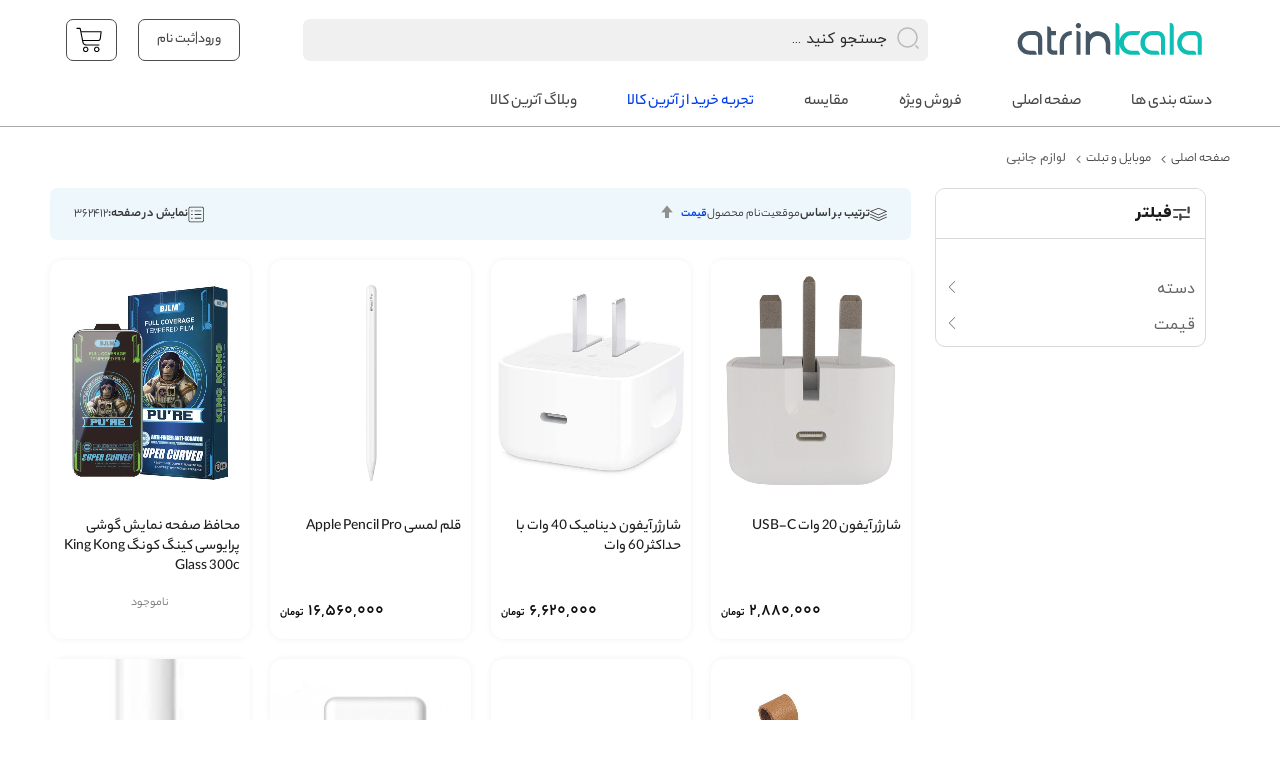

--- FILE ---
content_type: text/html; charset=UTF-8
request_url: https://atrinkala.com/mobile-tablet/accessories
body_size: 51014
content:
<!doctype html>
<html lang="fa">
    <head >
        <script>
    var LOCALE = 'fa\u002DIR';
    var BASE_URL = 'https\u003A\u002F\u002Fatrinkala.com\u002F';
    var require = {
        'baseUrl': 'https\u003A\u002F\u002Fatrinkala.com\u002Fstatic\u002Fversion1766572996\u002Ffrontend\u002FCodazon\u002Funlimited_default\u002Ffa_IR'
    };</script>        <meta charset="utf-8"/>
<meta name="title" content="خرید انواع لوازم جانبی گوشی موبایل و تبلت | آترین کالا"/>
<meta name="description" content="خرید لوازم جانبی گوشی موبایل و تبلت قیمت و خرید گلس و محافظ صفحه نمایش، هدفون و هدست، شارژر، کابل از فروشگاه آنلاین آترین کالا.
"/>
<meta name="robots" content="INDEX,FOLLOW"/>
<meta name="viewport" content="width=device-width, initial-scale=1"/>
<meta name="format-detection" content="telephone=no"/>
<title>خرید انواع لوازم جانبی گوشی موبایل و تبلت | آترین کالا</title>
                <link rel="stylesheet" type="text/css" media="all" href="//fonts.googleapis.com/css?family=Pacifico:200,200italic,300,300italic,400,400italic,500,500italic,600,600italic,700,700italic,800,800italic,900,900italic&subset=latin,cyrillic-ext,cyrillic,greek-ext,greek,vietnamese,latin-ext&display=swap" />
<link rel="stylesheet" type="text/css" media="all" href="https://atrinkala.com/static/version1766572996/_cache/merged/bee7833c10c48cfbf04d861efad4c15a.min.css" />
<link rel="stylesheet" type="text/css" media="screen and (min-width: 768px)" href="https://atrinkala.com/static/version1766572996/frontend/Codazon/unlimited_default/fa_IR/css/styles-l.min.css" />
<link rel="stylesheet" type="text/css" media="all" href="https://atrinkala.com/static/version1766572996/_cache/merged/00a3b39b0b5ad3b40d83abf8e90c0aa3.min.css" />
<script type="text/javascript" src="https://atrinkala.com/static/version1766572996/_cache/merged/b15a4f16db037deda585e846f2e0760d.min.js"></script>
<link rel="canonical" href="https://atrinkala.com/mobile-tablet/accessories" />
<link rel="icon" type="image/x-icon" href="https://atrinkala.com/media/favicon/websites/1/atrinkala-fiveicon-.webp" />
<link rel="shortcut icon" type="image/x-icon" href="https://atrinkala.com/media/favicon/websites/1/atrinkala-fiveicon-.webp" />
<!-- Google tag (gtag.js) -->
<script async src="https://www.googletagmanager.com/gtag/js?id=G-CGB67DS5KX"></script>
<script>
  window.dataLayer = window.dataLayer || [];
  function gtag(){dataLayer.push(arguments);}
  gtag('js', new Date());

  gtag('config', 'G-CGB67DS5KX');
</script>        <script id="codazon-global-config"  nonce="anNib3l5ZjBqa3I4dXh5NmRteDU3YXk4ZnFhYW80Znk=">var codazon={"now":"2025-12-31 15:56:33","dateTimeUrl":"https:\/\/atrinkala.com\/themelayoutpro\/ajax\/datetime\/","checkoutUrl":"https:\/\/atrinkala.com\/checkout\/","enableStikyMenu":false,"alignVerMenuHeight":true,"customerDataUrl":"https:\/\/atrinkala.com\/customer\/section\/load\/?sections=customer&update_section_id=0","numCtrlSeletor":".cart.item input[type=\"number\"], .block-minicart input[type=\"number\"]","rtl":true}</script><link id="cdz-header-css" rel="stylesheet" type="text/css" media="all" href="//atrinkala.com/media/codazon/themelayout/header/header-style-01/rtl-header-styles.css?version=6944011749c05" /><link id="cdz-footer-css" rel="stylesheet" type="text/css" media="all" href="//atrinkala.com/media/codazon/themelayout/footer/footer-style-39/rtl-footer-styles.css?version=694ba20d441e2" /><link id="cdz-maincontent-css" rel="stylesheet" type="text/css" media="all" href="//atrinkala.com/media/codazon/themelayout/main/aban- 404/rtl-main-styles.css?version=694f83977c355" /><link id="cdz-custom-css" rel="stylesheet" type="text/css" media="all" href="https://atrinkala.com/media/netweb/custom-styles.css" /><script  nonce="anNib3l5ZjBqa3I4dXh5NmRteDU3YXk4ZnFhYW80Znk=">var windowLoaded=false;window.addEventListener('load',function(){windowLoaded=true;},true);require(['jquery'],function($){require(['Codazon_ThemeLayoutPro/js/material-theme']);function loadCSSLinks(){require(['mage/cookies'],function(){var styles=["https:\/\/atrinkala.com\/static\/version1766572996\/frontend\/Codazon\/unlimited_default\/fa_IR\/mage\/calendar.min.css","https:\/\/atrinkala.com\/static\/version1766572996\/frontend\/Codazon\/unlimited_default\/fa_IR\/css\/animate\/animate.min.css"],cookieName='css_first_load';if($.cookie(cookieName)){var t=200;}else{var date=new Date(),t=5000;date.setTime(date.getTime()+(8640000000));$.cookie(cookieName,'1',{path:'/',expires:date});}
setTimeout(function(){$.each(styles,function(i,styleFile){$('head').prepend('<'+'link rel="stylesheet" type="text/css" media="all" href="'+styleFile+'" >');});$('head').prepend('<'+'link rel="stylesheet" type="text/css" media="print" href="https://atrinkala.com/static/version1766572996/frontend/Codazon/unlimited_default/fa_IR/css/print.min.css" >');},t);});}
windowLoaded?loadCSSLinks():$(window).on('load',loadCSSLinks);var updateTimeout=false;$('body').on('contentUpdated',function(){if(updateTimeout)clearTimeout(updateTimeout);require(['mage/apply/main'],function(mage){if(mage){updateTimeout=setTimeout(function(){mage.apply();},200)};});});});</script><script  nonce="anNib3l5ZjBqa3I4dXh5NmRteDU3YXk4ZnFhYW80Znk=">if(typeof window.checkout=='undefined'){window.checkout={"shoppingCartUrl":"https:\/\/atrinkala.com\/checkout\/cart\/","checkoutUrl":"https:\/\/atrinkala.com\/checkout\/","updateItemQtyUrl":"https:\/\/atrinkala.com\/checkout\/sidebar\/updateItemQty\/","removeItemUrl":"https:\/\/atrinkala.com\/checkout\/sidebar\/removeItem\/","imageTemplate":"Magento_Catalog\/product\/image_with_borders","baseUrl":"https:\/\/atrinkala.com\/","minicartMaxItemsVisible":5,"websiteId":"1","maxItemsToDisplay":10,"storeId":"1","storeGroupId":"1","customerLoginUrl":"https:\/\/atrinkala.com\/customer\/account\/login\/","isRedirectRequired":false,"autocomplete":"off","captcha":{"user_login":{"isCaseSensitive":false,"imageHeight":50,"imageSrc":"","refreshUrl":"https:\/\/atrinkala.com\/captcha\/refresh\/","isRequired":false,"timestamp":1767196593}}};}</script> <script  nonce="anNib3l5ZjBqa3I4dXh5NmRteDU3YXk4ZnFhYW80Znk=">(function(){var config={config:{mixins:{'Magento_Catalog/js/catalog-add-to-cart':{'Codazon_ShoppingCartPro/js/catalog-add-to-cart':true}}}};require.config(config);})();var ajaxShoppingCart={"optionUrl":"https:\/\/atrinkala.com\/quickview\/index\/view\/ajaxcart_option\/1\/","miniCartStyle":1,"popupId":"cdz-minicart-popup","minicartMaxItemsVisible":2};</script><script  nonce="anNib3l5ZjBqa3I4dXh5NmRteDU3YXk4ZnFhYW80Znk=">require(['jquery','mage/cookies'],function($){if($.mage.cookies.get('mage-messages')){require(['Magento_Customer/js/customer-data'],function(customerData){customerData.reload(['cart'],true);});}});</script> <script type="text/x-magento-init">{"*":{"Magento_PageCache/js/form-key-provider":{"isPaginationCacheEnabled":0}}}</script><style> #social-login-popup .social-login-title { background-color: #6e716e } #social-login-popup .social-login #bnt-social-login-authentication, #social-login-popup .forgot .primary button, #social-login-popup .create .primary button, #social-login-popup .fake-email .primary button { background-color: #6e716e; border: #6e716e } .block.social-login-authentication-channel.account-social-login .block-content { text-align: center; } #bnt-social-login-fake-email { background-color: grey !important; border: grey !important; } #request-popup .social-login-title { background-color: grey !important; } /* Compatible ETheme_YOURstore*/ div#centerColumn .column.main .block.social-login-authentication-channel.account-social-login { max-width: 900px !important; margin: 0 auto !important; } div#centerColumn .column.main .block.social-login-authentication-channel.account-social-login .block-content { text-align: center; } @media (max-width: 1024px) { div#centerColumn .column.main .block.social-login-authentication-channel.account-social-login .block-content { padding: 0 15px; } }</style> <script type="text/javascript">(function(){var config={config:{mixins:{'Magento_Swatches/js/swatch-renderer':{'Codazon_AjaxLayeredNavPro/js/swatch-renderer':true}}}};require.config(config);})();</script>    </head>
    <body data-container="body"
          data-mage-init='{"loaderAjax": {}, "loader": { "icon": "https://atrinkala.com/static/version1766572996/frontend/Codazon/unlimited_default/fa_IR/images/loader-2.gif"}}'
        class="rtl-layout page-with-filter page-products categorypath-mobile-tablet-accessories category-accessories catalog-category-view page-layout-2columns-left" dir="rtl" id="html-body">
        <script type="text/x-magento-init">{"*":{"Magento_PageBuilder/js/widget-initializer":{"config":{"[data-content-type=\"slider\"][data-appearance=\"default\"]":{"Magento_PageBuilder\/js\/content-type\/slider\/appearance\/default\/widget":false},"[data-content-type=\"map\"]":{"Magento_PageBuilder\/js\/content-type\/map\/appearance\/default\/widget":false},"[data-content-type=\"row\"]":{"Magento_PageBuilder\/js\/content-type\/row\/appearance\/default\/widget":false},"[data-content-type=\"tabs\"]":{"Magento_PageBuilder\/js\/content-type\/tabs\/appearance\/default\/widget":false},"[data-content-type=\"slide\"]":{"Magento_PageBuilder\/js\/content-type\/slide\/appearance\/default\/widget":{"buttonSelector":".pagebuilder-slide-button","showOverlay":"hover","dataRole":"slide"}},"[data-content-type=\"banner\"]":{"Magento_PageBuilder\/js\/content-type\/banner\/appearance\/default\/widget":{"buttonSelector":".pagebuilder-banner-button","showOverlay":"hover","dataRole":"banner"}},"[data-content-type=\"buttons\"]":{"Magento_PageBuilder\/js\/content-type\/buttons\/appearance\/inline\/widget":false},"[data-content-type=\"products\"][data-appearance=\"carousel\"]":{"Magento_PageBuilder\/js\/content-type\/products\/appearance\/carousel\/widget":false}},"breakpoints":{"desktop":{"label":"Desktop","stage":true,"default":true,"class":"desktop-switcher","icon":"Magento_PageBuilder::css\/images\/switcher\/switcher-desktop.svg","conditions":{"min-width":"1024px"},"options":{"products":{"default":{"slidesToShow":"5"}}}},"tablet":{"conditions":{"max-width":"1024px","min-width":"768px"},"options":{"products":{"default":{"slidesToShow":"4"},"continuous":{"slidesToShow":"3"}}}},"mobile":{"label":"Mobile","stage":true,"class":"mobile-switcher","icon":"Magento_PageBuilder::css\/images\/switcher\/switcher-mobile.svg","media":"only screen and (max-width: 767px)","conditions":{"max-width":"767px","min-width":"640px"},"options":{"products":{"default":{"slidesToShow":"3"}}}},"mobile-small":{"conditions":{"max-width":"640px"},"options":{"products":{"default":{"slidesToShow":"2"},"continuous":{"slidesToShow":"1"}}}}}}}}</script> <div class="cookie-status-message" id="cookie-status"> The store will not work correctly when cookies are disabled.</div><script type="text&#x2F;javascript">document.querySelector("#cookie-status").style.display="none";</script><script type="text/x-magento-init">{"*":{"cookieStatus":{}}}</script> <script type="text/x-magento-init">{"*":{"mage/cookies":{"expires":null,"path":"\u002F","domain":".atrinkala.com","secure":true,"lifetime":"7776000"}}}</script> <noscript><div class="message global noscript"><div class="content"><p><strong>به نظر می‌رسد جاوا اسکریپت در مرورگر شما غیرفعال شده است.</strong> <span> For the best experience on our site, be sure to turn on Javascript in your browser.</span></p></div></div></noscript> <script>window.cookiesConfig=window.cookiesConfig||{};window.cookiesConfig.secure=true;</script><script>require.config({map:{'*':{wysiwygAdapter:'mage/adminhtml/wysiwyg/tiny_mce/tinymceAdapter'}}});</script><script>require.config({paths:{googleMaps:'https\u003A\u002F\u002Fmaps.googleapis.com\u002Fmaps\u002Fapi\u002Fjs\u003Fv\u003D3.56\u0026key\u003D'},config:{'Magento_PageBuilder/js/utils/map':{style:'',},'Magento_PageBuilder/js/content-type/map/preview':{apiKey:'',apiKeyErrorMessage:'You\u0020must\u0020provide\u0020a\u0020valid\u0020\u003Ca\u0020href\u003D\u0027https\u003A\u002F\u002Fatrinkala.com\u002Fadminhtml\u002Fsystem_config\u002Fedit\u002Fsection\u002Fcms\u002F\u0023cms_pagebuilder\u0027\u0020target\u003D\u0027_blank\u0027\u003EGoogle\u0020Maps\u0020API\u0020key\u003C\u002Fa\u003E\u0020to\u0020use\u0020a\u0020map.'},'Magento_PageBuilder/js/form/element/map':{apiKey:'',apiKeyErrorMessage:'You\u0020must\u0020provide\u0020a\u0020valid\u0020\u003Ca\u0020href\u003D\u0027https\u003A\u002F\u002Fatrinkala.com\u002Fadminhtml\u002Fsystem_config\u002Fedit\u002Fsection\u002Fcms\u002F\u0023cms_pagebuilder\u0027\u0020target\u003D\u0027_blank\u0027\u003EGoogle\u0020Maps\u0020API\u0020key\u003C\u002Fa\u003E\u0020to\u0020use\u0020a\u0020map.'},}});</script><script>require.config({shim:{'Magento_PageBuilder/js/utils/map':{deps:['googleMaps']}}});</script><div class="page-wrapper"><div class="header_banner"></div><header class="page-header header-style-01 has-after"><div class="container sticky-menu js-sticky-menu"><div class="panel wrapper"><div class="panel header"><ul class="header links visible-xs"><li><a href="https://atrinkala.com/customer/account/" rel="nofollow">حساب کاربری</a></li> <li class="login_link" data-label="یا"><a href="https://atrinkala.com/customer/account/login/" rel="nofollow">ورود</a></li><li class="item link compare" data-bind="scope: 'compareProducts'" data-role="compare-products-link"><a class="action compare" title="مقایسه" data-bind="attr: {'href': compareProducts().listUrl}" > مقایسه <!-- ko if: compareProducts().countCaption --><span class="counter qty" data-bind="text: '(' + compareProducts().countCaption + ')'"></span> <!-- /ko --></a></li> <script type="text/x-magento-init">{"[data-role=compare-products-link]":{"Magento_Ui/js/core/app":{"components":{"compareProducts":{"component":"Magento_Catalog\/js\/view\/compare-products"}}}}}</script><li class="greet welcome" data-bind="scope: 'customer'"><!-- ko if: customer().fullname --><span class="logged-in" data-bind="text: new String('خوش آمدید، %1!'). replace('%1', customer().fullname)"></span> <!-- /ko --><!-- ko ifnot: customer().fullname --><span class="not-logged-in" data-bind="text: 'پیام پیش‌فرض خوش آمد گویی!'"></span> <!-- /ko --></li> <script type="text/x-magento-init">{"*":{"Magento_Ui/js/core/app":{"components":{"customer":{"component":"Magento_Customer/js/view/customer"}}}}}</script><li><a href="https://atrinkala.com/customer/account/create/" rel="nofollow">ساخت یک حساب</a></li></ul><a class="action skip contentarea" href="#contentarea"><span> Skip to Content</span></a><div class="row"><div class="col-sm-6 col-md-6 col-lg-6 col-xs-10 header-panel-left"><div class="utilies-toggle-wrap hidden-xs hidden-md hidden-lg hidden-sm"><button class="utilies-toggle-btn" data-sidebartrigger='{"side": "left", "section":"utilities-linkslist"}'></button></div> <span data-action="toggle-nav" class="action nav-toggle"><span>منو آمار بازدید</span></span> <a aria-label="lego" class="logo" href="https://atrinkala.com/" title=""><img class="main-logo hidden-xs" src="https://atrinkala.com/media/codazon/logo/34/default/logo22.svg" alt="" /><img class="small-logo visible-xs" src="https://atrinkala.com/media/small_logo/34/default/logo22.svg" alt="" /></a></div><div class="col-sm-8 col-md-6 col-lg-13 header-panel-middle header-search-wrap"><!-- search - search default --><div class="header-search hide-advanced-search no-full-box" data-role="search_container" data-mage-init='{"themewidgets":{"codazon.searchtoggle":{"onlyMobi":true},"codazon.fullsearchbox":{"enable":false}}}'><a href="javascript:void(0)" class="search-toggle full-box-trigger visible-xs" data-role="search_toggle">جستجو</a> <div class="hidden-xs search-form" data-role="search_form"><div class="block block-search"><div class="block block-title"><strong>جستجو</strong></div><div class="block block-content"><form class="form minisearch" id="search_mini_form" action="https://atrinkala.com/catalogsearch/result/" method="get"><div class="field search"><div class="control"><input id="search" data-mage-init='{"quickSearch":{ "formSelector":"#search_mini_form", "url":"https://atrinkala.com/search/ajax/suggest/", "destinationSelector":"#search_autocomplete"} }' type="text" name="q" value="" placeholder="جستجو کنید ..." onfocus="this.placeholder = ''" onblur="this.placeholder = 'جستجو کنید ...'" class="input-text" maxlength="128" role="combobox" aria-haspopup="false" aria-autocomplete="both" autocomplete="off" aria-expanded="false" /><div id="search_autocomplete" class="search-autocomplete"></div><div class="nested"><a class="action advanced" href="https://atrinkala.com/catalogsearch/advanced/" data-action="advanced-search"><span class="advanced-label">جستجوی پیشرفته</span></a></div><div data-bind="scope: 'searchsuiteautocomplete_form'"><!-- ko template: getTemplate() --><!-- /ko --></div><script type="text/x-magento-init">{"*":{"Magento_Ui/js/core/app":{"components":{"searchsuiteautocomplete_form":{"component":"MageWorx_SearchSuiteAutocomplete/js/autocomplete"},"searchsuiteautocompleteBindEvents":{"component":"MageWorx_SearchSuiteAutocomplete/js/bindEvents","config":{"searchFormSelector":"#search_mini_form","searchButtonSelector":"#search_mini_form button.search","inputSelector":"#search, #mobile_search","searchDelay":"500"}},"searchsuiteautocompleteDataProvider":{"component":"MageWorx_SearchSuiteAutocomplete/js/dataProvider","config":{"url":"https://atrinkala.com/mageworx_searchsuiteautocomplete/ajax/index/"}}}}}}</script></div></div><div class="actions"><button type="submit" title="جستجو" class="action search" aria-label="Search" ><span>جستجو</span></button></div></form></div></div></div></div> <div id="mobi_cart-wrapper" class="visible-xs pos_static mobi-cart-wrapper"></div></div><div class="col-sm-10 col-md-12 col-lg-5 header-panel-right"><ul class="header features-links items hidden-xs"><!-- authorization style 01 --><li class="authorization-links authorization-style-01"><div class="account-wrapper"><a href="https://atrinkala.com/customer/account/login/" class="account-trigger cdz-top-link"><span class="text-uppercase">ورود</span> | <span class="text-uppercase">ثبت نام</span></a></div></li> <div style="display:none"><div class="md-dialog-container account-popup" data-cdzpopup id="account-popup"><div class="md-dialog-inner"><div class="account-info-summary"><div class="info-summary-top"><!-- login style default --><div class="block-customer-login"><div class="block-content" aria-labelledby="block-customer-login-heading"><form name="loginForm" action="https://atrinkala.com/customer/account/loginPost/" method="post" data-mage-init='{"themewidgets":{"codazon.customValidation": {}}}'><input name="form_key" type="hidden" value="OdM9cl2fNVOocUB6" /><div class="field email required"><label class="label" for="email-695547b1e80fe"><span>ایمیل</span></label> <div class="control"><input name="login[username]" value="" autocomplete="off" id="email-695547b1e80fe" type="email" class="input-text" title="&#x0627;&#x06CC;&#x0645;&#x06CC;&#x0644;" data-mage-init='{"mage/trim-input":{}}' data-validate="{required:true, 'validate-email':true}"></div></div><div class="field password required"><label for="pass-695547b1e80fe" class="label"><span>گذرواژه</span></label> <div class="control"><input name="login[password]" type="password" autocomplete="off" class="input-text" id="pass-695547b1e80fe" title="&#x06AF;&#x0630;&#x0631;&#x0648;&#x0627;&#x0698;&#x0647;" data-validate="{required:true}"></div></div><div class="actions-toolbar"><div class="primary"><button type="submit" class="action login primary" name="send" id="send2-695547b1e80fe"><span>ورود</span></button></div><div class="secondary"><a class="action remind" href="https://atrinkala.com/customer/account/forgotpassword/"><span>کلمه عبور خود را فراموش کرده‌‌اید؟</span></a></div></div></form></div></div></div><div class="info-summary-bottom"><div class="md-content"><p class="secondary"><span class="create-account-question">مشتری جدید هستید؟</span> <a class="create-account-link" href="https://atrinkala.com/customer/account/create/">از اینجا شروع کنید.</a></p></div></div></div><div class="acount-menu"><ul class="account-menu-items items"><li class="nav item"><a href="https://atrinkala.com/customer/account/" class="account" > My account</a></li><li class="item link compare" data-bind="scope: 'compareProducts'" data-role="compare-products-link"><a class="action compare" title="مقایسه" data-bind="attr: {'href': compareProducts().listUrl}" > مقایسه <!-- ko if: compareProducts().countCaption --><span class="counter qty" data-bind="text: '(' + compareProducts().countCaption + ')'"></span> <!-- /ko --></a></li> <script type="text/x-magento-init">{"[data-role=compare-products-link]":{"Magento_Ui/js/core/app":{"components":{"compareProducts":{"component":"Magento_Catalog\/js\/view\/compare-products"}}}}}</script><li class="nav item"><a href="https://atrinkala.com/sales/order/history/" class="order-link" > سفارشات من</a></li><li class="nav item"><a href="https://atrinkala.com/contact/" class="contact-link" > تماس با ما</a></li></ul></div></div></div></div><li class="cart-link"><!-- minicart --><div data-block="minicart" class="minicart-wrapper" id="desk_cart-wrapper"><a href="https://atrinkala.com/checkout/cart/" data-event="dropdowndialogopen" class="action showcart cdz-top-link" data-bind="scope: 'minicart_content'"><span class="text">Your Cart</span> <span class="counter qty empty" data-bind="css: { empty: !!getCartParam('summary_count') == false }, blockLoader: false"><span class="counter-number"><!-- ko text: getCartParam('summary_count') --><!-- /ko --></span> <span class="counter-label"><!-- ko if: getCartParam('summary_count') --><!-- ko text: getCartParam('summary_count') --><!-- /ko --><!-- ko i18n: 'items' --><!-- /ko --><!-- /ko --></span></span></a></div><div style="display:none"><div class="md-dialog-container minicart-popup" data-cdzpopup id="minicart-popup" data-block="minicart"><div class="md-dialog-inner"><div class="block block-minicart empty"><div id="minicart-content-wrapper" data-bind="scope: 'minicart_content'"><!-- ko template: getTemplate() --><!-- /ko --></div></div></div></div></div><script>window.checkout={"shoppingCartUrl":"https:\/\/atrinkala.com\/checkout\/cart\/","checkoutUrl":"https:\/\/atrinkala.com\/checkout\/","updateItemQtyUrl":"https:\/\/atrinkala.com\/checkout\/sidebar\/updateItemQty\/","removeItemUrl":"https:\/\/atrinkala.com\/checkout\/sidebar\/removeItem\/","imageTemplate":"Magento_Catalog\/product\/image_with_borders","baseUrl":"https:\/\/atrinkala.com\/","minicartMaxItemsVisible":5,"websiteId":"1","maxItemsToDisplay":10,"storeId":"1","storeGroupId":"1","customerLoginUrl":"https:\/\/atrinkala.com\/customer\/account\/login\/","isRedirectRequired":false,"autocomplete":"off","captcha":{"user_login":{"isCaseSensitive":false,"imageHeight":50,"imageSrc":"","refreshUrl":"https:\/\/atrinkala.com\/captcha\/refresh\/","isRequired":false,"timestamp":1767196593}}}</script><script type="text/x-magento-init">{"[data-block='minicart']":{"Magento_Ui/js/core/app":{"components":{"minicart_content":{"children":{"subtotal.container":{"children":{"subtotal":{"children":{"subtotal.totals":{"config":{"display_cart_subtotal_incl_tax":0,"display_cart_subtotal_excl_tax":1,"template":"Magento_Tax\/checkout\/minicart\/subtotal\/totals"},"children":{"subtotal.totals.msrp":{"component":"Magento_Msrp\/js\/view\/checkout\/minicart\/subtotal\/totals","config":{"displayArea":"minicart-subtotal-hidden","template":"Magento_Msrp\/checkout\/minicart\/subtotal\/totals"}}},"component":"Magento_Tax\/js\/view\/checkout\/minicart\/subtotal\/totals"}},"component":"uiComponent","config":{"template":"Magento_Checkout\/minicart\/subtotal"}}},"component":"uiComponent","config":{"displayArea":"subtotalContainer"}},"item.renderer":{"component":"Magento_Checkout\/js\/view\/cart-item-renderer","config":{"displayArea":"defaultRenderer","template":"Magento_Checkout\/minicart\/item\/default"},"children":{"item.image":{"component":"Magento_Catalog\/js\/view\/image","config":{"template":"Magento_Catalog\/product\/image","displayArea":"itemImage"}},"checkout.cart.item.price.sidebar":{"component":"uiComponent","config":{"template":"Magento_Checkout\/minicart\/item\/price","displayArea":"priceSidebar"}}}},"extra_info":{"component":"uiComponent","config":{"displayArea":"extraInfo"}},"promotion":{"component":"uiComponent","config":{"displayArea":"promotion"}}},"config":{"itemRenderer":{"default":"defaultRenderer","simple":"defaultRenderer","virtual":"defaultRenderer"},"template":"Magento_Checkout\/minicart\/content"},"component":"Magento_Checkout\/js\/view\/minicart"}},"types":[]}},"*":{"Magento_Ui/js/block-loader":"https://atrinkala.com/static/version1766572996/frontend/Codazon/unlimited_default/fa_IR/images/loader-1.gif"}}</script></li></ul></div></div></div></div><div id="desk_menu-container" class="hidden-xs pos_static"><nav class="cdz-navigation" data-action="navigation"><div class="cdz-menu no-loaded cdz-horizontal-menu dropdown-menustyle02 cdz-fade" id="menu-59-6954dfc3d7858" data-mage-init='{"megamenu":{"dropdownEffect":"fade","type":0,"useAjaxMenu":0,"menu":"atrin","ajaxUrl":"https:\/\/atrinkala.com\/megamenu\/index\/ajax\/","tabletLinkText":"","pagingMenu":1}}'><ul class="groupmenu"><li class="item level0 level-top parent" ><a class="menu-link" href=""><span>دسته بندی ها</span></a> <ul class="groupmenu-drop"><li class="item level1 " ><div class="no-dropdown menu-tabs cdz-vertical-tabs grmn-width" style="--mn-dd-iw:22;"><ul class="groupmenu-nondrop"><li class="item level2 tab-item" ><div class="cdz-link-wrap"><a class="cdz-tab-link" href="https://atrinkala.com/mobile-tablet"><i class="menu-icon img-icon"><img class="icon-img" alt="menu" src="https://atrinkala.com/media/wysiwyg/codazon/atrinkala/mobile-svgrepo-com 1.webp"></i> گوشی آیفون و آیپد</a></div><div class="cdz-tab-pane"><div class=" groupmenu-drop-content"><div class="row"><div class="col-sm-6"><p><strong><a class="bolmen" href="https://atrinkala.com/mobile-tablet/mobile/apple">گوشی اپل</a></strong></p><div class="meu-top"><ul><li class="item"><a href="https://atrinkala.com/mobile-tablet/mobile/apple/iphone17" rel="nofollow">گوشی آیفون 17</a></li> <li class="item"><a href="https://atrinkala.com/mobile-tablet/mobile/apple/iphone16" rel="nofollow">گوشی آیفون 16</a></li> <li class="item"><a href="https://atrinkala.com/mobile-tablet/mobile/apple/iphone15" rel="nofollow">گوشی آیفون 15</a></li> <li class="item"><a href="https://atrinkala.com/mobile-tablet/mobile/apple/iphone14" rel="nofollow">گوشی آیفون 14</a></li> <li class="item"><a href="https://atrinkala.com/mobile-tablet/mobile/apple/iphone13" rel="nofollow">گوشی آیفون 13</a></li></ul></div><p class="menun">&nbsp;</p><div class="meu-top"><ul><li class="item"><a href="https://atrinkala.com/mobile-tablet/mobile/apple/iphone13/pro-max" rel="nofollow">آیفون 13 پرو مکس</a></li> <li class="item"><a href="https://atrinkala.com/mobile-tablet/mobile/apple/iphone15/pro-max" rel="nofollow">آیفون 15 پرو مکس</a></li> <li class="item"><a href="https://atrinkala.com/mobile-tablet/mobile/apple/iphone16/pro-max" rel="nofollow">آیفون 16 پرو مکس</a></li> <li class="item"><a href="https://atrinkala.com/mobile-tablet/mobile/apple/iphone17/pro-max" rel="nofollow">آیفون 17 پرو مکس</a></li></ul></div></div><div class="col-sm-6"><div class="meu-top"><ul><li class="item"><a href="https://atrinkala.com/mobile-tablet/mobile/apple/iphone13/pro" rel="nofollow">آیفون 13 پرو</a></li> <li class="item"><a href="https://atrinkala.com/mobile-tablet/mobile/apple/iphone15/pro" rel="nofollow">آیفون 15 پرو</a></li> <li class="item"><a href="https://atrinkala.com/mobile-tablet/mobile/apple/iphone16/pro" rel="nofollow">آیفون 16 پرو</a></li> <li class="item"><a href="https://atrinkala.com/mobile-tablet/mobile/apple/iphone17/pro" rel="nofollow">آیفون 17 پرو</a></li> <li class="item"><a href="https://atrinkala.com/mobile-tablet/mobile/apple/iphone17/air" rel="nofollow">آیفون ایر</a></li></ul></div></div><div class="col-sm-6"><p class="menun">&nbsp;</p><p><strong><a class="bolmen" href="https://atrinkala.com/mobile-tablet/tablet/ipad">آیپد</a></strong></p><div class="meu-top"><ul><li class="item"><a href="https://atrinkala.com/mobile-tablet/tablet/ipad/pro" rel="nofollow">آیپد پرو</a></li></ul></div></div><div class="col-sm-6"><p class="menun">&nbsp;</p><p><strong><a class="bolmen" href="https://atrinkala.com/mobile-tablet/accessories">لوازم جانبی گوشی موبایل</a></strong></p><div class="meu-top"><ul><li class="item"><a href="https://atrinkala.com/mobile-tablet/accessories/headphones" rel="nofollow">هدفون، هدست و هندزفری</a></li> <li class="item"><a href="https://atrinkala.com/mobile-tablet/accessories/battery-charger" rel="nofollow">شارژر گوشی</a></li></ul></div></div></div></div></div></li> <li class="item level2 tab-item" ><div class="cdz-link-wrap"><a class="cdz-tab-link" href="https://atrinkala.com/laptop"><i class="menu-icon img-icon"><img class="icon-img" alt="menu" src="https://atrinkala.com/media/wysiwyg/codazon/atrinkala/laptop-svgrepo-com 1.webp"></i> لپ تاپ استوک</a></div><div class="cdz-tab-pane"><div class=" groupmenu-drop-content"><div class="row"><div class="col-sm-6"><p><strong><a class="bolmen" href="https://atrinkala.com/laptop">لپ تاپ استوک</a></strong></p><div class="meu-top"><ul><li class="item"><a href="https://atrinkala.com/laptop/hp" rel="nofollow">لپ تاپ استوک HP</a></li> <li class="item"><a href="https://atrinkala.com/laptop/msi" rel="nofollow">لپ تاپ استوک MSI</a></li> <li class="item"><a href="https://atrinkala.com/laptop/dell" rel="nofollow">لپ تاپ استوک دل</a></li> <li class="item"><a href="https://atrinkala.com/laptop/asus" rel="nofollow">لپ تاپ استوک ایسوس</a></li> <li class="item"><a href="https://atrinkala.com/laptop/lenovo" rel="nofollow">لپ تاپ استوک لنوو</a></li> <li class="item"><a href="https://atrinkala.com/laptop/gigabyte" rel="nofollow">لپ تاپ استوک Gigabyte</a></li> <li class="item"><a href="https://atrinkala.com/laptop/microsoft" rel="nofollow">لپ تاپ استوک سرفیس</a></li> <li class="item"><a href="https://atrinkala.com/laptop/apple" rel="nofollow">لپ تاپ استوک اپل</a></li></ul></div><p class="menun">&nbsp;</p><div class="meu-top"><ul><li class="item"><a href="https://atrinkala.com/laptop/use/gaming" rel="nofollow">لپ تاپ استوک گیمینگ</a></li> <li class="item"><a href="https://atrinkala.com/laptop/use/programming" rel="nofollow">لپ تاپ استوک برنامه نویسی</a></li> <li class="item"><a href="https://atrinkala.com/laptop/use/engineering" rel="nofollow">لپ تاپ استوک مهندسی و معماری</a></li> <li class="item"><a href="https://atrinkala.com/laptop/use/rendering" rel="nofollow">لپ تاپ استوک رندرینگ و گرافیک</a></li> <li class="item"><a href="https://atrinkala.com/laptop/use/student" rel="nofollow">لپ تاپ استوک دانشجویی</a></li> <li class="item"><a href="https://atrinkala.com/laptop/use/tried" rel="nofollow">لپ تاپ استوک مخصوص ترید</a></li> <li class="item"><a href="https://atrinkala.com/laptop/use/hybrid" rel="nofollow">لپ تاپ استوک تبلت شو</a></li> <li class="item"><a href="https://atrinkala.com/laptop/type-display/touch" rel="nofollow">لپ تاپ استوک لمسی</a></li></ul></div></div><div class="col-sm-6"><div class="meu-top"><ul><li class="item"><a href="https://atrinkala.com/laptop/use/gaming" rel="nofollow">لپ تاپ استوک گیمینگ</a></li> <li class="item"><a href="https://atrinkala.com/laptop/use/programming" rel="nofollow">لپ تاپ استوک برنامه نویسی</a></li> <li class="item"><a href="https://atrinkala.com/laptop/use/engineering" rel="nofollow">لپ تاپ استوک مهندسی و معماری</a></li> <li class="item"><a href="https://atrinkala.com/laptop/use/rendering" rel="nofollow">لپ تاپ استوک رندرینگ و گرافیک</a></li> <li class="item"><a href="https://atrinkala.com/laptop/use/student" rel="nofollow">لپ تاپ استوک دانشجویی</a></li> <li class="item"><a href="https://atrinkala.com/laptop/use/tried" rel="nofollow">لپ تاپ استوک مخصوص ترید</a></li> <li class="item"><a href="https://atrinkala.com/laptop/use/hybrid" rel="nofollow">لپ تاپ استوک تبلت شو</a></li> <li class="item"><a href="https://atrinkala.com/laptop/type-display/touch" rel="nofollow">لپ تاپ استوک لمسی</a></li></ul></div><p class="menun">&nbsp;</p><div class="meu-top"><ul><li class="item"><a href="https://atrinkala.com/laptop/dell/series/alienware" rel="nofollow">لپ تاپ دل Alienware</a></li> <li class="item"><a href="https://atrinkala.com/laptop/asus/series/vivobook" rel="nofollow">لپ تاپ ایسوس VivoBook</a></li> <li class="item"><a href="https://atrinkala.com/laptop/lenovo/series/thinkpad" rel="nofollow">لپ تاپ لنوو ThinkPad</a></li> <li class="item"><a href="https://atrinkala.com/laptop/apple/macbook-pro" rel="nofollow">لپ تاپ مک بوک پرو</a></li> <li class="item"><a href="https://atrinkala.com/laptop/asus/series/zenbook" rel="nofollow">لپ تاپ ایسوس ZenBook</a></li> <li class="item"><a href="https://atrinkala.com/laptop/apple/macbook-air" rel="nofollow">لپ تاپ مک بوک ایر</a></li> <li class="item"><a href="https://atrinkala.com/laptop/microsoft/series/surface-book" rel="nofollow">لپ تاپ سرفیس بوک</a></li> <li class="item"><a href="https://atrinkala.com/laptop/microsoft/series/surface-pro" rel="nofollow">لپ تاپ سرفیس پرو</a></li></ul></div></div><div class="col-sm-6"><div class="meu-top"><ul><li class="item"><a href="https://atrinkala.com/laptop/processor/core-i5" rel="nofollow">لپ تاپ core i5</a></li> <li class="item"><a href="https://atrinkala.com/laptop/processor/core-i7" rel="nofollow">لپ تاپ core i7</a></li> <li class="item"><a href="https://atrinkala.com/laptop/processor/core-i9" rel="nofollow">لپ تاپ core i9</a></li></ul></div></div><div class="col-sm-6"><div class="meu-top"><ul><li class="item"><a href="https://atrinkala.com/laptop/inch/13" rel="nofollow">لپ تاپ 13 اینچ</a></li> <li class="item"><a href="https://atrinkala.com/laptop/inch/14" rel="nofollow">لپ تاپ 14 اینچ</a></li> <li class="item"><a href="https://atrinkala.com/laptop/inch/15" rel="nofollow">لپ تاپ 15 اینچ</a></li> <li class="item"><a href="https://atrinkala.com/laptop/inch/16" rel="nofollow">لپ تاپ 16 اینچ</a></li> <li class="item"><a href="https://atrinkala.com/laptop/inch/17" rel="nofollow">لپ تاپ 17 اینچ</a></li></ul></div><p class="menun">&nbsp;</p><p><strong><a class="bolmen" href="https://atrinkala.com/laptop/accessories">لوازم جانبی</a></strong></p><div class="meu-top"><ul><li class="item"><a class="item" href="https://atrinkala.com/laptop/accessories/laptop-stylus"> قلم لمسی</a></li></ul></div></div></div></div></div></li> <li class="item level2 tab-item" ><div class="cdz-link-wrap"><a class="cdz-tab-link" href="https://atrinkala.com/open-box-laptop"><i class="menu-icon img-icon"><img class="icon-img" alt="menu" src="https://atrinkala.com/media/wysiwyg/codazon/atrinkala/laptop-svgrepo-com 1.webp"></i> لپ تاپ اپن باکس</a></div><div class="cdz-tab-pane"><div class=" groupmenu-drop-content"><div class="row"><div class="col-sm-6"><p><strong><a class="bolmen" href="https://atrinkala.com/open-box-laptop">لپ تاپ اپن باکس</a></strong></p><div class="meu-top"><ul><li class="item"><a href="https://atrinkala.com/open-box-laptop/hp" rel="nofollow">لپ تاپ اپن باکس HP</a></li> <li class="item"><a href="https://atrinkala.com/open-box-laptop/microsoft" rel="nofollow">لپ تاپ اپن باکس سرفیس</a></li> <li class="item"><a href="https://atrinkala.com/open-box-laptop/dell" rel="nofollow">لپ تاپ اپن باکس دل</a></li> <li class="item"><a href="https://atrinkala.com/open-box-laptop/asus" rel="nofollow">لپ تاپ اپن باکس ایسوس</a></li> <li class="item"><a href="https://atrinkala.com/open-box-laptop/lenovo" rel="nofollow">لپ تاپ اپن باکس لنوو</a></li></ul></div></div><div class="col-sm-6"></div><div class="col-sm-6"></div><div class="col-sm-6"></div></div></div></div></li> <li class="item level2 tab-item" ><div class="cdz-link-wrap"><a class="cdz-tab-link" href="https://atrinkala.com/computers-parts"><i class="menu-icon img-icon"><img class="icon-img" alt="menu" src="https://atrinkala.com/media/wysiwyg/codazon/atrinkala/computer-and-monitor-svgrepo-com 1.webp"></i> کامپیوتر و تجهیزات جانبی</a></div><div class="cdz-tab-pane"><div class=" groupmenu-drop-content"><div class="row"><div class="col-sm-6"><p><strong><a class="bolmen" href="https://atrinkala.com/computers-parts/devices/graphics-card">کارت گرافیک</a></strong></p><div class="meu-top"><ul><li class="item"><a href="https://atrinkala.com/computers-parts/devices/graphics-card/gigabyte" rel="nofollow">کارت گرافیک GIGABYTE</a></li> <li class="item"><a href="https://atrinkala.com/computers-parts/devices/graphics-card/asus" rel="nofollow">کارت گرافیک ASUS</a></li> <li class="item"><a href="https://atrinkala.com/computers-parts/devices/graphics-card/gainward" rel="nofollow">کارت گرافیک GAINWARD</a></li> <li class="item"><a href="https://atrinkala.com/computers-parts/devices/graphics-card/galax" rel="nofollow">کارت گرافیک GALAX</a></li> <li class="item"><a href="https://atrinkala.com/computers-parts/devices/graphics-card/msi" rel="nofollow">کارت گرافیک MSI</a></li> <li class="item"><a href="https://atrinkala.com/computers-parts/devices/graphics-card/palit" rel="nofollow">کارت گرافیک PALIT</a></li> <li class="item"><a href="https://atrinkala.com/computers-parts/devices/graphics-card/zotac" rel="nofollow">کارت گرافیک ZOTAC</a></li> <li class="item"><a href="https://atrinkala.com/computers-parts/devices/graphics-card/model/gtx-1650" rel="nofollow">کارت گرافیک INNO3D</a></li></ul></div></div><div class="col-sm-6"><div class="meu-top"><ul><li class="item"><a href="https://atrinkala.com/computers-parts/devices/graphics-card/model/rtx-5060" rel="nofollow">کارت گرافیک RTX 5060</a></li> <li class="item"><a href="https://atrinkala.com/computers-parts/devices/graphics-card/model/rtx-5070" rel="nofollow">کارت گرافیک RTX 5070</a></li> <li class="item"><a href="https://atrinkala.com/computers-parts/devices/graphics-card/model/rtx-5080" rel="nofollow">کارت گرافیک RTX 5080</a></li> <li class="item"><a href="https://atrinkala.com/computers-parts/devices/graphics-card/model/rtx-5090" rel="nofollow">کارت گرافیک RTX 5090</a></li> <li class="item"><a href="https://atrinkala.com/computers-parts/devices/graphics-card/model/rtx-4060" rel="nofollow">کارت گرافیک RTX 4060</a></li> <li class="item"><a href="https://atrinkala.com/computers-parts/devices/graphics-card/model/rtx-4070" rel="nofollow">کارت گرافیک RTX 4070</a></li> <li class="item"><a href="https://atrinkala.com/computers-parts/devices/graphics-card/model/rtx-4080" rel="nofollow">کارت گرافیک RTX 4080</a></li> <li class="item"><a href="https://atrinkala.com/computers-parts/devices/graphics-card/model/rtx-4090" rel="nofollow">کارت گرافیک RTX 4090</a></li> <li class="item"><a href="https://atrinkala.com/computers-parts/devices/graphics-card/model/rtx-3060" rel="nofollow">کارت گرافیک RTX 3060</a></li> <li class="item"><a href="https://atrinkala.com/computers-parts/devices/graphics-card/model/rtx-3070" rel="nofollow">کارت گرافیک RTX 3070</a></li> <li class="item"><a href="https://atrinkala.com/computers-parts/devices/graphics-card/model/rtx-3080" rel="nofollow">کارت گرافیک RTX 3080</a></li> <li class="item"><a href="https://atrinkala.com/computers-parts/devices/graphics-card/model/rtx-3090" rel="nofollow">کارت گرافیک RTX 3090</a></li></ul></div></div><div class="col-sm-6"><div class="meu-top"><ul><li class="item"><a href="https://atrinkala.com/computers-parts/devices/graphics-card/model/rx-580" rel="nofollow">کارت گرافیک RX 580</a></li> <li class="item"><a href="https://atrinkala.com/computers-parts/devices/graphics-card/model/rx-5700" rel="nofollow">کارت گرافیک RX 5700</a></li> <li class="item"><a href="https://atrinkala.com/computers-parts/devices/graphics-card/model/rx-6600" rel="nofollow">کارت گرافیک RX 6600</a></li> <li class="item"><a href="https://atrinkala.com/computers-parts/devices/graphics-card/model/rx-6700" rel="nofollow">کارت گرافیک RX 6700</a></li> <li class="item"><a href="https://atrinkala.com/computers-parts/devices/graphics-card/model/rx-6800" rel="nofollow">کارت گرافیک RX 6800</a></li> <li class="item"><a href="https://atrinkala.com/computers-parts/devices/graphics-card/model/rx-6900" rel="nofollow">کارت گرافیک RX 6900</a></li> <li class="item"><a href="https://atrinkala.com/computers-parts/devices/graphics-card/model/rx-6650" rel="nofollow">کارت گرافیک RX 6650</a></li> <li class="item"><a href="https://atrinkala.com/computers-parts/devices/graphics-card/model/rx-6750" rel="nofollow">کارت گرافیک RX 6750</a></li> <li class="item"><a href="https://atrinkala.com/computers-parts/devices/graphics-card/model/rx-6950" rel="nofollow">کارت گرافیک RX 6950</a></li> <li class="item"><a href="https://atrinkala.com/computers-parts/devices/graphics-card/model/rx7900" rel="nofollow">کارت گرافیک RX 7900</a></li></ul></div></div><div class="col-sm-6"><div class="meu-top"><ul><li class="item"><a href="https://atrinkala.com/computers-parts/devices/graphics-card/memory/4gb" rel="nofollow">کارت گرافیک 4GB</a></li> <li class="item"><a href="https://atrinkala.com/computers-parts/devices/graphics-card/memory/6gb" rel="nofollow">کارت گرافیک 6GB</a></li> <li class="item"><a href="https://atrinkala.com/computers-parts/devices/graphics-card/memory/8gb" rel="nofollow">کارت گرافیک 8GB</a></li> <li class="item"><a href="https://atrinkala.com/computers-parts/devices/graphics-card/memory/10gb" rel="nofollow">کارت گرافیک 10GB</a></li> <li class="item"><a href="https://atrinkala.com/computers-parts/devices/graphics-card/memory/12gb" rel="nofollow">کارت گرافیک 12GB</a></li> <li class="item"><a href="https://atrinkala.com/computers-parts/devices/graphics-card/memory/16gb" rel="nofollow">کارت گرافیک 16GB</a></li> <li class="item"><a href="https://atrinkala.com/computers-parts/devices/graphics-card/memory/24gb" rel="nofollow">کارت گرافیک 24GB</a></li></ul></div><p class="menun">&nbsp;</p><p><strong><a class="bolmen" href="https://atrinkala.com/video-audio/tv-monitor">مانیتور</a></strong></p><div class="meu-top"><ul><li class="item"><a href="https://atrinkala.com/video-audio/tv-monitor/xiaomi" rel="nofollow">مانیتور شیائومی</a></li></ul></div></div></div></div></div></li> <li class="item level2 tab-item" ><div class="cdz-link-wrap"><a class="cdz-tab-link" href="https://atrinkala.com/game-fun"><i class="menu-icon img-icon"><img class="icon-img" alt="menu" src="https://atrinkala.com/media/wysiwyg/codazon/atrinkala/gamepad-minimalistic-svgrepo-com 1 (1).webp"></i> کنسول بازی</a></div><div class="cdz-tab-pane"><div class=" groupmenu-drop-content"><div class="row"><div class="col-sm-6"><p><strong><a class="bolmen" href="https://atrinkala.com/game-fun/play-station">پلی استیشن</a></strong></p><p><strong><a class="bolmen" href="https://atrinkala.com/game-fun/xbox">ایکس باکس</a></strong></p><p><strong><a class="bolmen" href="https://atrinkala.com/game-fun/accessories">لوازم جانبی</a></strong></p></div><div class="col-sm-6"></div><div class="col-sm-6"></div><div class="col-sm-6"></div></div></div></div></li></ul></div></li></ul></li> <li class="item level0 level-top" ><a class="menu-link" href="https://atrinkala.com/"><span>صفحه اصلی</span></a></li> <li class="item level0 level-top" ><a class="menu-link" href="https://atrinkala.com/"><span>فروش ویژه</span></a></li> <li class="item level0 level-top" ><a class="menu-link" href="https://atrinkala.com/catalog/product_compare/"><span>مقایسه</span></a></li> <li class="item level0 taj level-top" ><a class="menu-link" href="https://atrinkala.com/comments"><span>تجربه خرید از آترین کالا</span></a></li> <li class="item level0 level-top" ><a class="menu-link" href="https://blog.atrinkala.com/"><span>وبلاگ آترین کالا</span></a></li></ul></div></nav></div></div></header><div id="mobi_vertcial-menu-container" class="visible-xs pos_static mobi-vertcial-menu-container"></div> <div class="sections nav-sections"><div class="section-items nav-sections-items" data-mage-init='{"tabs":{"openedState":"active"}}'><div class="section-item-title nav-sections-item-title" data-role="collapsible"></div><div class="section-item-content nav-sections-item-content" id="store.menu" data-role="content"><div id="mobi_menu-container" class="visible-xs pos_static"></div></div></div></div><div class="breadcrumbs"><ul class="items"><li class="item home"><a href="https://atrinkala.com/" rel="nofollow"> صفحه اصلی</a></li> <li class="item category4"><a href="https://atrinkala.com/mobile-tablet" rel="nofollow"> موبایل و تبلت</a></li> <li class="item category449"><strong>لوازم جانبی</strong></li></ul></div><main id="maincontent" class="page-main"><a id="contentarea" tabindex="-1"></a><div class="page-title-wrapper"><h1 class="page-title" id="page-title-heading" aria-labelledby="page-title-heading&#x20;toolbar-amount" ><span class="base" data-ui-id="page-title-wrapper" >لوازم جانبی</span></h1></div><div class="page messages"><div data-placeholder="messages"></div><div data-bind="scope: 'messages'"><!-- ko if: cookieMessagesObservable() && cookieMessagesObservable().length > 0 --><div aria-atomic="true" role="alert" class="messages" data-bind="foreach: { data: cookieMessagesObservable(), as: 'message' }"><div data-bind="attr: { class: 'message-' + message.type + ' ' + message.type + ' message', 'data-ui-id': 'message-' + message.type }"><div data-bind="html: $parent.prepareMessageForHtml(message.text)"></div></div></div><!-- /ko --><div aria-atomic="true" role="alert" class="messages" data-bind="foreach: { data: messages().messages, as: 'message' }, afterRender: purgeMessages"><div data-bind="attr: { class: 'message-' + message.type + ' ' + message.type + ' message', 'data-ui-id': 'message-' + message.type }"><div data-bind="html: $parent.prepareMessageForHtml(message.text)"></div></div></div></div><script type="text/x-magento-init">{"*":{"Magento_Ui/js/core/app":{"components":{"messages":{"component":"Magento_Theme/js/view/messages"}}}}}</script></div><div class="columns"><div class="column main"><svg style="display:none"><symbol id="valuse" fill="none" xmlns="http://www.w3.org/2000/svg" viewBox="0 0 11 11"><circle cx="2.5" cy="2.5" r="2" stroke="#1C274C"/><circle cx="2.5" cy="8.5" r="2" stroke="#1C274C"/><circle cx="8.5" cy="2.5" r="2" stroke="#1C274C"/><circle cx="8.5" cy="8.5" r="2" stroke="#1C274C"/></symbol><symbol id="em" fill="none" xmlns="http://www.w3.org/2000/svg" viewBox="0 0 119 119"><path d="M41.7599 102.231C50.4648 106.8 54.8172 109.084 59.4993 109.084V59.5005L13.0795 35.0691C13.0112 35.179 12.9441 35.2898 12.8781 35.4018C9.91602 40.4321 9.91602 46.6916 9.91602 59.2105V59.7906C9.91602 72.3094 9.91602 78.5693 12.8781 83.5995C15.8402 88.6297 21.1746 91.4292 31.8432 97.0277L41.7599 102.231Z" fill="#1C274C" fill-opacity="0.17"/><path opacity="0.7" d="M87.1541 21.9729L77.2375 16.7689C68.5326 12.2007 64.1802 9.91663 59.498 9.91663C54.8159 9.91663 50.4635 12.2007 41.7585 16.7689L31.8418 21.9729C21.4107 27.4469 16.079 30.2449 13.0781 35.0685L59.498 59.4999L105.918 35.0685C102.917 30.2449 97.585 27.4469 87.1541 21.9729Z" fill="#1C274C" fill-opacity="0.17"/><path opacity="0.5" d="M106.121 35.4018C106.055 35.2898 105.988 35.179 105.92 35.0691L59.5 59.5005V109.084C64.1822 109.084 68.5346 106.8 77.2394 102.231L87.1561 97.0277C97.8249 91.4292 103.159 88.6297 106.121 83.5995C109.083 78.5693 109.083 72.3094 109.083 59.7906V59.2105C109.083 46.6916 109.083 40.4321 106.121 35.4018Z" fill="#1C274C" fill-opacity="0.17"/></symbol><symbol id="tikkk" fill="none" xmlns="http://www.w3.org/2000/svg" viewBox="0 0 19 19"><rect width="19" height="19" rx="3" fill="#106516"/><g clip-path="url(#clip0_1056_94)"><path d="M13.3951 4.64453L8.35488 11.2896L5.375 8.31191L4 9.68691L8.58262 14.2695L15 6.01953L13.3951 4.64453Z" fill="white"/></g></symbol><symbol id="checkib" fill="none" xmlns="http://www.w3.org/2000/svg" viewBox="0 0 195 137"><path d="M155.688 117.5H8.8125C3.95387 117.5 0 113.546 0 108.688V26.4375C0 24.816 1.316 23.5 2.9375 23.5H158.625V8.8125C158.625 7.191 157.309 5.875 155.688 5.875H8.8125C7.191 5.875 5.875 7.191 5.875 8.8125C5.875 10.434 4.559 11.75 2.9375 11.75C1.316 11.75 0 10.434 0 8.8125C0 3.95387 3.95387 0 8.8125 0H155.688C160.546 0 164.5 3.95387 164.5 8.8125V26.4375C164.5 28.059 163.184 29.375 161.562 29.375H5.875V108.688C5.875 110.309 7.191 111.625 8.8125 111.625H155.688C157.309 111.625 158.625 110.309 158.625 108.688V44.0625C158.625 42.441 159.941 41.125 161.562 41.125C163.184 41.125 164.5 42.441 164.5 44.0625V108.688C164.5 113.546 160.546 117.5 155.688 117.5Z" fill="#2962FF"/><path d="M32.3125 64.625H26.4375C21.5789 64.625 17.625 60.6711 17.625 55.8125V49.9375C17.625 45.0789 21.5789 41.125 26.4375 41.125H32.3125C37.1711 41.125 41.125 45.0789 41.125 49.9375V55.8125C41.125 60.6711 37.1711 64.625 32.3125 64.625ZM26.4375 47C24.816 47 23.5 48.316 23.5 49.9375V55.8125C23.5 57.434 24.816 58.75 26.4375 58.75H32.3125C33.934 58.75 35.25 57.434 35.25 55.8125V49.9375C35.25 48.316 33.934 47 32.3125 47H26.4375Z" fill="#2962FF"/><path d="M38.1875 99.875H20.5625C18.941 99.875 17.625 98.559 17.625 96.9375C17.625 95.316 18.941 94 20.5625 94H38.1875C39.809 94 41.125 95.316 41.125 96.9375C41.125 98.559 39.809 99.875 38.1875 99.875Z" fill="#2962FF"/><path d="M73.4375 99.875H55.8125C54.191 99.875 52.875 98.559 52.875 96.9375C52.875 95.316 54.191 94 55.8125 94H73.4375C75.059 94 76.375 95.316 76.375 96.9375C76.375 98.559 75.059 99.875 73.4375 99.875Z" fill="#2962FF"/><path d="M108.688 99.875H91.0625C89.441 99.875 88.125 98.559 88.125 96.9375C88.125 95.316 89.441 94 91.0625 94H108.688C110.309 94 111.625 95.316 111.625 96.9375C111.625 98.559 110.309 99.875 108.688 99.875Z" fill="#2962FF"/><path d="M143.938 99.875H126.312C124.691 99.875 123.375 98.559 123.375 96.9375C123.375 95.316 124.691 94 126.312 94H143.938C145.559 94 146.875 95.316 146.875 96.9375C146.875 98.559 145.559 99.875 143.938 99.875Z" fill="#2962FF"/><path d="M108.688 82.25H20.5625C18.941 82.25 17.625 80.934 17.625 79.3125C17.625 77.691 18.941 76.375 20.5625 76.375H108.688C110.309 76.375 111.625 77.691 111.625 79.3125C111.625 80.934 110.309 82.25 108.688 82.25Z" fill="#2962FF"/><path d="M155.688 117.5H8.8125C3.95387 117.5 0 113.546 0 108.688V26.4375C0 24.816 1.316 23.5 2.9375 23.5H158.625V8.8125C158.625 7.191 157.309 5.875 155.688 5.875H8.8125C7.191 5.875 5.875 7.191 5.875 8.8125C5.875 10.434 4.559 11.75 2.9375 11.75C1.316 11.75 0 10.434 0 8.8125C0 3.95387 3.95387 0 8.8125 0H155.688C160.546 0 164.5 3.95387 164.5 8.8125V26.4375C164.5 28.059 163.184 29.375 161.562 29.375H5.875V108.688C5.875 110.309 7.191 111.625 8.8125 111.625H155.688C157.309 111.625 158.625 110.309 158.625 108.688V44.0625C158.625 42.441 159.941 41.125 161.562 41.125C163.184 41.125 164.5 42.441 164.5 44.0625V108.688C164.5 113.546 160.546 117.5 155.688 117.5Z" fill="#003FEB"/><path d="M32.3125 64.625H26.4375C21.5789 64.625 17.625 60.6711 17.625 55.8125V49.9375C17.625 45.0789 21.5789 41.125 26.4375 41.125H32.3125C37.1711 41.125 41.125 45.0789 41.125 49.9375V55.8125C41.125 60.6711 37.1711 64.625 32.3125 64.625ZM26.4375 47C24.816 47 23.5 48.316 23.5 49.9375V55.8125C23.5 57.434 24.816 58.75 26.4375 58.75H32.3125C33.934 58.75 35.25 57.434 35.25 55.8125V49.9375C35.25 48.316 33.934 47 32.3125 47H26.4375Z" fill="#003FEB"/><path d="M38.1875 99.875H20.5625C18.941 99.875 17.625 98.559 17.625 96.9375C17.625 95.316 18.941 94 20.5625 94H38.1875C39.809 94 41.125 95.316 41.125 96.9375C41.125 98.559 39.809 99.875 38.1875 99.875Z" fill="#003FEB"/><path d="M73.4375 99.875H55.8125C54.191 99.875 52.875 98.559 52.875 96.9375C52.875 95.316 54.191 94 55.8125 94H73.4375C75.059 94 76.375 95.316 76.375 96.9375C76.375 98.559 75.059 99.875 73.4375 99.875Z" fill="#003FEB"/><path d="M108.688 99.875H91.0625C89.441 99.875 88.125 98.559 88.125 96.9375C88.125 95.316 89.441 94 91.0625 94H108.688C110.309 94 111.625 95.316 111.625 96.9375C111.625 98.559 110.309 99.875 108.688 99.875Z" fill="#003FEB"/><path d="M143.938 99.875H126.312C124.691 99.875 123.375 98.559 123.375 96.9375C123.375 95.316 124.691 94 126.312 94H143.938C145.559 94 146.875 95.316 146.875 96.9375C146.875 98.559 145.559 99.875 143.938 99.875Z" fill="#003FEB"/><path d="M108.688 82.25H20.5625C18.941 82.25 17.625 80.934 17.625 79.3125C17.625 77.691 18.941 76.375 20.5625 76.375H108.688C110.309 76.375 111.625 77.691 111.625 79.3125C111.625 80.934 110.309 82.25 108.688 82.25Z" fill="#003FEB"/><g clip-path="url(#clip0_1273_29)"><path d="M179.25 61.75H134.25C125.966 61.75 119.25 68.4657 119.25 76.75V121.75C119.25 130.034 125.966 136.75 134.25 136.75H179.25C187.534 136.75 194.25 130.034 194.25 121.75V76.75C194.25 68.4657 187.534 61.75 179.25 61.75Z" fill="#106516"/><path d="M155.341 76.9576L139.591 83.8787C138.97 84.1521 138.441 84.6004 138.07 85.1691C137.698 85.7378 137.5 86.4021 137.5 87.0812V97.9287C137.5 104.573 140.471 110.509 145.708 114.601L154.732 120.969C155.323 121.386 156.027 121.609 156.75 121.609C157.473 121.609 158.177 121.386 158.768 120.969L167.724 114.652C173.029 110.509 176 104.572 176 97.9287V87.0822C176 86.4027 175.802 85.738 175.431 85.1689C175.06 84.6 174.531 84.1513 173.909 83.878L158.159 76.9567C157.715 76.7615 157.235 76.6606 156.75 76.6606C156.265 76.6606 155.785 76.7623 155.341 76.9576Z" fill="white"/><path d="M164.263 92.6121C164.946 91.9289 166.054 91.9289 166.737 92.6123C167.42 93.2956 167.42 94.4035 166.737 95.0868L156.599 105.225C156.271 105.553 155.826 105.737 155.362 105.737C154.898 105.737 154.453 105.553 154.125 105.225L148.362 99.4619C147.679 98.7785 147.679 97.6705 148.362 96.9873C149.045 96.3038 150.153 96.3038 150.837 96.9871L155.362 101.512L164.263 92.6121Z" fill="#6F6F6F"/></g></symbol><symbol id="cartic" fill="none" xmlns="http://www.w3.org/2000/svg" viewBox="0 0 30 30"><path d="M15 0C6.729 0 0 6.729 0 15V21.2145C0 22.7505 1.3455 24 3 24H4.5C4.89782 24 5.27935 23.842 5.56066 23.5606C5.84196 23.2793 6 22.8978 6 22.5V14.7855C6 14.3877 5.84196 14.0061 5.56066 13.7248C5.27935 13.4435 4.89782 13.2855 4.5 13.2855H3.138C3.972 7.4805 8.967 3 15 3C21.033 3 26.028 7.4805 26.862 13.2855H25.5C25.1022 13.2855 24.7206 13.4435 24.4393 13.7248C24.158 14.0061 24 14.3877 24 14.7855V24C24 25.6545 22.6545 27 21 27H18V25.5H12V30H21C24.309 30 27 27.309 27 24C28.6545 24 30 22.7505 30 21.2145V15C30 6.729 23.271 0 15 0Z" fill="#858585"/></symbol><symbol id="nazart" fill="none" xmlns="http://www.w3.org/2000/svg" viewBox="0 0 23 23"><path d="M17.25 18.0742H16.5217C15.755 18.0742 15.0267 18.3713 14.49 18.9079L12.8512 20.5275C12.1037 21.2654 10.8867 21.2654 10.1392 20.5275L8.50042 18.9079C7.96375 18.3713 7.22583 18.0742 6.46875 18.0742H5.75C4.15917 18.0742 2.875 16.7996 2.875 15.2279V4.77249C2.875 3.20082 4.15917 1.92627 5.75 1.92627H17.25C18.8408 1.92627 20.125 3.20082 20.125 4.77249V15.2279C20.125 16.79 18.8408 18.0742 17.25 18.0742Z" stroke="#878E97" stroke-width="1.3" stroke-miterlimit="10" stroke-linecap="round" stroke-linejoin="round"/><path d="M11.5 9.58339C12.7333 9.58339 13.733 8.58363 13.733 7.35042C13.733 6.11722 12.7333 5.11755 11.5 5.11755C10.2668 5.11755 9.26709 6.11722 9.26709 7.35042C9.26709 8.58363 10.2668 9.58339 11.5 9.58339Z" stroke="#878E97" stroke-width="1.3" stroke-linecap="round" stroke-linejoin="round"/><path d="M15.3334 15.0076C15.3334 13.2826 13.618 11.8834 11.5001 11.8834C9.38216 11.8834 7.66675 13.2826 7.66675 15.0076" stroke="#878E97" stroke-width="1.3" stroke-linecap="round" stroke-linejoin="round"/></symbol><symbol id="revi" fill="none" xmlns="http://www.w3.org/2000/svg" viewBox="0 0 19 18"><path d="M14.2917 0.114624H4.70833C3.50151 0.116146 2.34456 0.596227 1.4912 1.44958C0.637853 2.30293 0.157772 3.45989 0.15625 4.66671V17.125C0.156375 17.2671 0.198597 17.406 0.277582 17.524C0.356568 17.6421 0.468775 17.7341 0.600032 17.7885C0.731288 17.8428 0.875707 17.8571 1.01505 17.8294C1.15439 17.8017 1.2824 17.7334 1.38292 17.633L3.69633 15.3195C3.80758 15.208 3.93979 15.1196 4.08535 15.0594C4.23091 14.9992 4.38694 14.9684 4.54446 14.9688H14.2917C15.4985 14.9673 16.6554 14.4872 17.5088 13.6338C18.3621 12.7805 18.8422 11.6235 18.8438 10.4167V4.66671C18.8422 3.45989 18.3621 2.30293 17.5088 1.44958C16.6554 0.596227 15.4985 0.116146 14.2917 0.114624ZM17.4062 10.4167C17.4052 11.2424 17.0768 12.0341 16.4929 12.6179C15.909 13.2018 15.1174 13.5303 14.2917 13.5313H4.54446C4.1981 13.5303 3.85499 13.598 3.53502 13.7306C3.21505 13.8632 2.9246 14.058 2.6805 14.3037L1.59375 15.3895V4.66671C1.59476 3.84098 1.92323 3.04936 2.50711 2.46549C3.09099 1.88161 3.88261 1.55314 4.70833 1.55212H14.2917C15.1174 1.55314 15.909 1.88161 16.4929 2.46549C17.0768 3.04936 17.4052 3.84098 17.4062 4.66671V10.4167ZM6.625 7.54171C6.625 7.73125 6.56879 7.91654 6.46349 8.07413C6.35819 8.23173 6.20852 8.35456 6.03341 8.4271C5.85829 8.49963 5.6656 8.51861 5.4797 8.48163C5.29381 8.44465 5.12305 8.35338 4.98902 8.21935C4.855 8.08533 4.76372 7.91457 4.72675 7.72867C4.68977 7.54277 4.70875 7.35008 4.78128 7.17497C4.85382 6.99986 4.97665 6.85019 5.13425 6.74489C5.29184 6.63958 5.47713 6.58338 5.66667 6.58338C5.92083 6.58338 6.16459 6.68434 6.34431 6.86407C6.52403 7.04379 6.625 7.28754 6.625 7.54171ZM10.4583 7.54171C10.4583 7.73125 10.4021 7.91654 10.2968 8.07413C10.1915 8.23173 10.0419 8.35456 9.86674 8.4271C9.69163 8.49963 9.49894 8.51861 9.31304 8.48163C9.12714 8.44465 8.95638 8.35338 8.82236 8.21935C8.68833 8.08533 8.59706 7.91457 8.56008 7.72867C8.5231 7.54277 8.54208 7.35008 8.61462 7.17497C8.68715 6.99986 8.80998 6.85019 8.96758 6.74489C9.12518 6.63958 9.31046 6.58338 9.5 6.58338C9.75417 6.58338 9.99792 6.68434 10.1776 6.86407C10.3574 7.04379 10.4583 7.28754 10.4583 7.54171ZM14.2917 7.54171C14.2917 7.73125 14.2355 7.91654 14.1302 8.07413C14.0249 8.23173 13.8752 8.35456 13.7001 8.4271C13.525 8.49963 13.3323 8.51861 13.1464 8.48163C12.9605 8.44465 12.7897 8.35338 12.6557 8.21935C12.5217 8.08533 12.4304 7.91457 12.3934 7.72867C12.3564 7.54277 12.3754 7.35008 12.4479 7.17497C12.5205 6.99986 12.6433 6.85019 12.8009 6.74489C12.9585 6.63958 13.1438 6.58338 13.3333 6.58338C13.5875 6.58338 13.8313 6.68434 14.011 6.86407C14.1907 7.04379 14.2917 7.28754 14.2917 7.54171Z" fill="#003FEB"/></symbol><symbol id="deletecarti" fill="none" xmlns="http://www.w3.org/2000/svg" viewBox="0 0 22 22"><path d="M14.6668 6.41667V3.66667C14.6668 3.42355 14.5703 3.19039 14.3983 3.01849C14.2264 2.84658 13.9933 2.75 13.7502 2.75H8.25016C8.00705 2.75 7.77389 2.84658 7.60198 3.01849C7.43007 3.19039 7.3335 3.42355 7.3335 3.66667V6.41667M11.0002 10.0833V15.5833" stroke="#003FEB" stroke-width="1.3" stroke-linecap="round" stroke-linejoin="round"/><path d="M3.6665 6.41663H18.3332M15.6473 18.3975L16.4998 6.41663H5.49984L6.35234 18.3975C6.3686 18.6293 6.47232 18.8463 6.64249 19.0045C6.81267 19.1628 7.03661 19.2505 7.269 19.25H14.7307C14.9631 19.2505 15.187 19.1628 15.3572 19.0045C15.5274 18.8463 15.6311 18.6293 15.6473 18.3975Z" stroke="#003FEB" stroke-width="1.3" stroke-linecap="round" stroke-linejoin="round"/></symbol><symbol id="qtycatr" fill="none" xmlns="http://www.w3.org/2000/svg" viewBox="0 0 22 22"><path d="M2.90576 6.81995L10.9999 11.5041L19.0391 6.84745" stroke="#4A4D52" stroke-linecap="round" stroke-linejoin="round"/><path d="M11 19.8092V11.495" stroke="#4A4D52" stroke-linecap="round" stroke-linejoin="round"/><path d="M9.10258 2.27343L4.20758 4.98676C3.09842 5.60093 2.19092 7.14093 2.19092 8.40593V13.5851C2.19092 14.8501 3.09842 16.3901 4.20758 17.0042L9.10258 19.7267C10.1476 20.3042 11.8617 20.3042 12.9067 19.7267L17.8017 17.0042C18.9109 16.3901 19.8184 14.8501 19.8184 13.5851V8.40593C19.8184 7.14093 18.9109 5.60093 17.8017 4.98676L12.9067 2.26426C11.8526 1.68676 10.1476 1.68676 9.10258 2.27343Z" stroke="#4A4D52" stroke-linecap="round" stroke-linejoin="round"/></symbol><symbol id="filtt" fill="none" xmlns="http://www.w3.org/2000/svg" viewBox="0 0 19 19"><path d="M1.1875 6.76875H14.25V5.10625H1.1875V6.76875ZM16.625 2.375C15.9692 2.375 15.4375 2.90666 15.4375 3.5625V8.3125C15.4375 8.96834 15.9692 9.5 16.625 9.5C17.2808 9.5 17.8125 8.96834 17.8125 8.3125V3.5625C17.8125 2.90666 17.2808 2.375 16.625 2.375ZM9.5 12.2312V10.6875C9.5 10.0317 8.96834 9.5 8.3125 9.5C7.65666 9.5 7.125 10.0317 7.125 10.6875V15.4375C7.125 16.0933 7.65666 16.625 8.3125 16.625C8.96834 16.625 9.5 16.0933 9.5 15.4375V13.8938H17.8125V12.2312H9.5ZM1.1875 13.8938H5.9375V12.2312H1.1875V13.8938Z" fill="#414141"/></symbol><symbol id="cartatr" fill="none" xmlns="http://www.w3.org/2000/svg" viewBox="0 0 24 24"><path style=" stroke:none;fill-rule:nonzero;fill:#ffffff;fill-opacity:1;" d="M 19.132812 18.113281 C 17.726562 18.113281 16.589844 19.25 16.585938 20.664062 C 16.585938 22.070312 17.722656 23.207031 19.132812 23.207031 C 20.539062 23.207031 21.679688 22.070312 21.679688 20.664062 C 21.679688 19.257812 20.539062 18.113281 19.132812 18.113281 Z M 19.132812 22.191406 C 18.289062 22.191406 17.605469 21.507812 17.605469 20.664062 C 17.605469 19.820312 18.289062 19.132812 19.132812 19.132812 C 19.976562 19.132812 20.664062 19.820312 20.664062 20.664062 C 20.664062 21.507812 19.976562 22.191406 19.132812 22.191406 Z M 19.132812 22.191406 "/><path style=" stroke:none;fill-rule:nonzero;fill:#ffffff;fill-opacity:1;" d="M 8.945312 18.113281 C 7.539062 18.113281 6.394531 19.25 6.394531 20.664062 C 6.394531 22.074219 7.53125 23.207031 8.945312 23.207031 C 10.351562 23.207031 11.488281 22.070312 11.488281 20.664062 C 11.488281 19.257812 10.351562 18.113281 8.945312 18.113281 Z M 8.945312 22.191406 C 8.101562 22.191406 7.414062 21.507812 7.414062 20.664062 C 7.414062 19.820312 8.101562 19.132812 8.945312 19.132812 C 9.789062 19.132812 10.472656 19.820312 10.472656 20.664062 C 10.472656 21.507812 9.789062 22.191406 8.945312 22.191406 Z M 8.945312 22.191406 "/><path style=" stroke:none;fill-rule:nonzero;fill:#ffffff;fill-opacity:1;" d="M 23.207031 3.847656 L 4.875 3.847656 L 4.34375 1.199219 C 4.296875 0.960938 4.085938 0.792969 3.847656 0.792969 L 0.792969 0.792969 C 0.511719 0.792969 0.28125 1.023438 0.28125 1.304688 C 0.28125 1.585938 0.511719 1.8125 0.792969 1.8125 L 3.429688 1.8125 L 5.914062 14.230469 C 6.253906 15.894531 7.714844 17.09375 9.414062 17.101562 L 21.171875 17.101562 C 21.453125 17.101562 21.683594 16.871094 21.683594 16.589844 C 21.683594 16.308594 21.453125 16.078125 21.171875 16.078125 L 9.414062 16.078125 C 8.199219 16.074219 7.152344 15.21875 6.914062 14.03125 L 6.710938 13.023438 L 20.390625 13.023438 C 21.675781 13.015625 22.757812 12.066406 22.917969 10.789062 L 23.714844 4.425781 C 23.71875 4.402344 23.71875 4.382812 23.71875 4.359375 C 23.71875 4.074219 23.488281 3.847656 23.207031 3.847656 Z M 21.910156 10.660156 C 21.8125 11.421875 21.164062 11.996094 20.390625 12 L 6.507812 12 L 5.082031 4.867188 L 22.632812 4.867188 Z M 21.910156 10.660156 "/></symbol><symbol id="safeh" xmlns="http://www.w3.org/2000/svg" viewBox="0 0 17 17"><path d="M13.8374 16.3453H2.57438C1.99431 16.3453 1.43799 16.1149 1.02781 15.7047C0.617641 15.2946 0.387207 14.7382 0.387207 14.1582V2.89511C0.387207 2.31504 0.617641 1.75872 1.02781 1.34855C1.43799 0.938373 1.99431 0.707939 2.57438 0.707939H13.8374C14.4175 0.707939 14.9738 0.938373 15.384 1.34855C15.7942 1.75872 16.0246 2.31504 16.0246 2.89511V14.1582C16.0246 14.7382 15.7942 15.2946 15.384 15.7047C14.9738 16.1149 14.4175 16.3453 13.8374 16.3453ZM2.57438 1.58281C2.22633 1.58281 1.89255 1.72107 1.64644 1.96717C1.40034 2.21328 1.26208 2.54707 1.26208 2.89511V14.1582C1.26208 14.5062 1.40034 14.84 1.64644 15.0861C1.89255 15.3322 2.22633 15.4705 2.57438 15.4705H13.8374C14.1855 15.4705 14.5193 15.3322 14.7654 15.0861C15.0115 14.84 15.1497 14.5062 15.1497 14.1582V2.89511C15.1497 2.54707 15.0115 2.21328 14.7654 1.96717C14.5193 1.72107 14.1855 1.58281 13.8374 1.58281H2.57438Z" fill="#3F3F3F"/><path d="M3.43349 5.27476C3.31793 5.27276 3.20748 5.22676 3.12466 5.14615C3.04265 5.06412 2.99658 4.95288 2.99658 4.83688C2.99658 4.72089 3.04265 4.60965 3.12466 4.52762C3.20727 4.44679 3.31792 4.40103 3.43349 4.39989H4.3136C4.4291 4.40139 4.53962 4.4471 4.62243 4.52762C4.66319 4.56824 4.69552 4.61651 4.71759 4.66966C4.73966 4.7228 4.75103 4.77978 4.75104 4.83732C4.75104 4.95334 4.70495 5.0646 4.62292 5.14664C4.54088 5.22867 4.42962 5.27476 4.3136 5.27476H3.43349Z" fill="#3F3F3F"/><path d="M3.43344 8.96408C3.31807 8.96197 3.20776 8.91634 3.12461 8.83635C3.08387 8.79572 3.05155 8.74744 3.0295 8.6943C3.00745 8.64116 2.99609 8.58418 2.99609 8.52665C2.99609 8.46911 3.00745 8.41214 3.0295 8.35899C3.05155 8.30585 3.08387 8.25758 3.12461 8.21694C3.20742 8.13642 3.31794 8.09071 3.43344 8.08921H4.31355C4.42896 8.09115 4.53932 8.1368 4.62238 8.21694C4.66312 8.25758 4.69544 8.30585 4.71749 8.35899C4.73954 8.41214 4.75089 8.46911 4.75089 8.52665C4.75089 8.58418 4.73954 8.64116 4.71749 8.6943C4.69544 8.74744 4.66312 8.79572 4.62238 8.83635C4.53957 8.91687 4.42905 8.96258 4.31355 8.96408H3.43344Z" fill="#3F3F3F"/><path d="M3.43349 12.656C3.31793 12.654 3.20748 12.608 3.12466 12.5274C3.04265 12.4454 2.99658 12.3342 2.99658 12.2182C2.99658 12.1022 3.04265 11.9909 3.12466 11.9089C3.20747 11.8284 3.31799 11.7827 3.43349 11.7812H4.3136C4.4291 11.7827 4.53962 11.8284 4.62243 11.9089C4.66319 11.9495 4.69552 11.9978 4.71759 12.0509C4.73966 12.1041 4.75103 12.1611 4.75104 12.2186C4.75104 12.3346 4.70495 12.4459 4.62292 12.5279C4.54088 12.6099 4.42962 12.656 4.3136 12.656H3.43349Z" fill="#3F3F3F"/><path d="M6.94183 5.27301C6.82581 5.27301 6.71455 5.22692 6.63252 5.14489C6.55048 5.06285 6.50439 4.95159 6.50439 4.83557C6.50439 4.71956 6.55048 4.6083 6.63252 4.52626C6.71455 4.44423 6.82581 4.39814 6.94183 4.39814H12.9784C13.0944 4.39814 13.2057 4.44423 13.2877 4.52626C13.3698 4.6083 13.4159 4.71956 13.4159 4.83557C13.4159 4.95159 13.3698 5.06285 13.2877 5.14489C13.2057 5.22692 13.0944 5.27301 12.9784 5.27301H6.94183Z" fill="#3F3F3F"/><path d="M6.94183 8.96408C6.82581 8.96408 6.71455 8.91799 6.63252 8.83596C6.55048 8.75392 6.50439 8.64266 6.50439 8.52665C6.50439 8.41063 6.55048 8.29937 6.63252 8.21733C6.71455 8.1353 6.82581 8.08921 6.94183 8.08921H12.9784C13.0944 8.08921 13.2057 8.1353 13.2877 8.21733C13.3698 8.29937 13.4159 8.41063 13.4159 8.52665C13.4159 8.64266 13.3698 8.75392 13.2877 8.83596C13.2057 8.91799 13.0944 8.96408 12.9784 8.96408H6.94183Z" fill="#3F3F3F"/><path d="M6.94183 12.6543C6.82581 12.6543 6.71455 12.6082 6.63252 12.5262C6.55048 12.4441 6.50439 12.3329 6.50439 12.2168C6.50439 12.1008 6.55048 11.9896 6.63252 11.9075C6.71455 11.8255 6.82581 11.7794 6.94183 11.7794H12.9784C13.0944 11.7794 13.2057 11.8255 13.2877 11.9075C13.3698 11.9896 13.4159 12.1008 13.4159 12.2168C13.4159 12.3329 13.3698 12.4441 13.2877 12.5262C13.2057 12.6082 13.0944 12.6543 12.9784 12.6543H6.94183Z" fill="#3F3F3F"/></symbol><symbol id="moratab" xmlns="http://www.w3.org/2000/svg" viewBox="0 0 20 16"><path d="M10.0001 9.01986C9.93835 9.01986 9.87725 9.00621 9.8168 8.97956L0.532199 4.82476C0.357349 4.74676 0.246199 4.56801 0.250099 4.36846C0.253999 4.17151 0.374249 3.99276 0.549099 3.92451L9.835 0.231854C9.8883 0.211054 9.94355 0.200005 10.0001 0.200005C10.056 0.200005 10.1119 0.211054 10.1652 0.231854L19.4504 3.92321C19.6292 3.99471 19.7462 4.16891 19.7501 4.36716C19.7553 4.56736 19.6441 4.74676 19.468 4.82476L10.1827 8.98151C10.1249 9.00686 10.0625 9.01986 10.0001 9.01986ZM1.957 4.40421L9.97735 7.99351L18.0432 4.40421L10.0001 1.20685L1.957 4.40421Z" fill="#3F3F3F"/><path d="M0.532417 8.3185C0.297767 8.21255 0.187917 7.9259 0.288017 7.67955C0.361467 7.5008 0.529817 7.38445 0.716367 7.38445C0.779417 7.38445 0.840517 7.3981 0.899667 7.42475L9.97821 11.4866L19.1023 7.42475C19.1621 7.39745 19.2232 7.38445 19.2862 7.38445C19.4721 7.38445 19.6398 7.4995 19.7126 7.67955C19.8134 7.9259 19.7035 8.21255 19.4682 8.3185L10.0003 12.5552L0.532417 8.3185Z" fill="#3F3F3F"/><path d="M0.532296 11.562C0.296996 11.4554 0.187146 11.1694 0.287896 10.9244C0.361346 10.7456 0.529696 10.6293 0.716246 10.6293C0.779296 10.6293 0.840396 10.6429 0.899546 10.6689L9.9781 14.7314L19.1021 10.6689C19.1606 10.6436 19.223 10.6293 19.2861 10.6293C19.472 10.6293 19.6397 10.7456 19.7125 10.9244C19.8132 11.1701 19.7034 11.4567 19.4688 11.562L10.0002 15.8L0.532296 11.562Z" fill="#3F3F3F"/></symbol><symbol id="coma" xmlns="http://www.w3.org/2000/svg" viewBox="0 0 20 20"><path class="cls-8" d="M18.9954 10.2768L16.4954 4.0268C16.4929 4.02046 16.4898 4.01448 16.4872 4.00818C16.4826 3.99742 16.4779 3.98674 16.4729 3.97618C16.4657 3.96084 16.458 3.94585 16.45 3.93105C16.4447 3.92128 16.4398 3.91133 16.4342 3.90183C16.4214 3.87989 16.4078 3.85861 16.3934 3.83797C16.387 3.82882 16.38 3.82019 16.3733 3.81127C16.3636 3.79834 16.3537 3.78556 16.3433 3.77316C16.3356 3.764 16.3277 3.75503 16.3197 3.74623C16.3089 3.73421 16.2976 3.72261 16.2862 3.71121C16.2785 3.70354 16.271 3.69576 16.2631 3.6884C16.2445 3.67111 16.2253 3.65448 16.2054 3.6388C16.1986 3.63343 16.1913 3.62858 16.1843 3.62339C16.1698 3.61252 16.155 3.60195 16.1399 3.592C16.1303 3.5857 16.1206 3.57979 16.1109 3.57388C16.0974 3.56568 16.0837 3.5579 16.0699 3.55042C16.0596 3.54489 16.0494 3.53928 16.0389 3.53409C16.0231 3.52635 16.007 3.51929 15.9908 3.51242C15.9744 3.5054 15.9577 3.49899 15.9409 3.49293C15.9261 3.48763 15.9113 3.48236 15.8962 3.47778C15.8828 3.4737 15.8692 3.47027 15.8556 3.4668C15.8434 3.46371 15.8312 3.46081 15.8189 3.45822C15.8045 3.45516 15.7901 3.4523 15.7755 3.44993C15.7633 3.44795 15.751 3.44654 15.7386 3.44501C15.7172 3.44242 15.6957 3.44047 15.674 3.43937C15.6577 3.43849 15.6414 3.4375 15.625 3.4375C15.6237 3.4375 15.6224 3.43766 15.6212 3.43766C15.6091 3.43773 15.5969 3.4385 15.5847 3.43903C15.5674 3.43979 15.5503 3.44086 15.5332 3.44254C15.523 3.44357 15.5128 3.44468 15.5025 3.44605C15.4781 3.44925 15.454 3.45337 15.4301 3.45841C15.4273 3.45902 15.4245 3.45921 15.4216 3.45986L15.4161 3.46108L15.4135 3.46165L10.9375 4.45633V3.125C10.9375 2.87636 10.8387 2.6379 10.6629 2.46209C10.4871 2.28627 10.2486 2.1875 10 2.1875C9.75136 2.1875 9.5129 2.28627 9.33709 2.46209C9.16127 2.6379 9.0625 2.87636 9.0625 3.125V4.87297L4.1716 5.95985L4.16958 5.96043C4.14139 5.96676 4.11366 5.97454 4.08634 5.98335C4.07883 5.98579 4.07158 5.98858 4.06414 5.99117C4.04503 5.99789 4.02618 6.0052 4.00761 6.01311C3.99841 6.017 3.9893 6.02085 3.98029 6.02501C3.96133 6.03382 3.94279 6.04336 3.92448 6.05339C3.91445 6.05888 3.90453 6.06454 3.89473 6.07037C3.87672 6.08112 3.85903 6.09234 3.84174 6.10428C3.83251 6.11069 3.82359 6.11744 3.81458 6.12415C3.80119 6.13415 3.78807 6.1445 3.77521 6.1552C3.76709 6.16196 3.759 6.16867 3.75114 6.17569C3.73459 6.19041 3.71864 6.20583 3.70316 6.22173C3.69995 6.22501 3.69651 6.22803 3.69335 6.23138C3.67477 6.25107 3.65723 6.27174 3.64033 6.29307C3.63583 6.29875 3.63167 6.30463 3.62732 6.31042C3.61488 6.32683 3.60299 6.34368 3.59165 6.36097C3.58707 6.36791 3.58261 6.37486 3.57822 6.38191C3.56735 6.3995 3.55713 6.41754 3.54736 6.43593C3.54401 6.4423 3.54035 6.44852 3.53714 6.45497C3.52539 6.47835 3.51441 6.50219 3.50456 6.5268L3.50308 6.53054L3.50201 6.53317L1.00456 12.7768C0.960255 12.8875 0.937494 13.0057 0.9375 13.125C0.9375 14.0728 1.42178 14.8772 2.3011 15.3901C2.93496 15.7451 3.64852 15.9334 4.375 15.9375C5.10148 15.9334 5.81504 15.7451 6.4489 15.3901C7.32822 14.8772 7.8125 14.0728 7.8125 13.125C7.81251 13.0057 7.78974 12.8875 7.74544 12.7768L5.65506 7.55089L9.0625 6.79367V15.9375H8.125C7.87636 15.9375 7.6379 16.0363 7.46209 16.2121C7.28627 16.3879 7.1875 16.6264 7.1875 16.875C7.1875 17.1236 7.28627 17.3621 7.46209 17.5379C7.6379 17.7137 7.87636 17.8125 8.125 17.8125H11.875C12.1236 17.8125 12.3621 17.7137 12.5379 17.5379C12.7137 17.3621 12.8125 17.1236 12.8125 16.875C12.8125 16.6264 12.7137 16.3879 12.5379 16.2121C12.3621 16.0363 12.1236 15.9375 11.875 15.9375H10.9375V6.37703L14.0952 5.67531L12.2546 10.2768C12.2103 10.3875 12.1875 10.5057 12.1875 10.625C12.1875 11.5728 12.6718 12.3772 13.5511 12.8901C14.1834 13.2489 14.898 13.4375 15.625 13.4375C16.352 13.4375 17.0666 13.2489 17.6989 12.8901C18.5782 12.3772 19.0625 11.5728 19.0625 10.625C19.0625 10.5057 19.0397 10.3875 18.9954 10.2768ZM4.375 14.0625C4.08508 14.0625 2.97104 13.9166 2.82772 13.2675L4.375 9.39926L5.92228 13.2675C5.77896 13.9166 4.66492 14.0625 4.375 14.0625ZM15.625 11.5625C15.3351 11.5625 14.221 11.4166 14.0777 10.7675L15.625 6.89926L17.1723 10.7675C17.029 11.4166 15.9149 11.5625 15.625 11.5625Z" fill="#6122EC"/></symbol><symbol id="moreVert" xmlns="http://www.w3.org/2000/svg" viewBox="0 0 24 24"><path class="cls-8" d="M 22 8 L 22 13 C 22 17 20 19 16 19 L 15.5 19 C 15.191406 19 14.890625 19.148438 14.699219 19.398438 L 13.199219 21.398438 C 12.539062 22.28125 11.460938 22.28125 10.800781 21.398438 L 9.300781 19.398438 C 9.140625 19.179688 8.769531 19 8.5 19 L 8 19 C 4 19 2 18 2 13 L 2 8 C 2 4 4 2 8 2 L 12 2 "/><path class="cls-6" d="M 15.199219 4.621094 C 14.871094 3.628906 15.261719 2.410156 16.339844 2.070312 C 16.898438 1.898438 17.601562 2.039062 18 2.570312 C 18.378906 2.019531 19.101562 1.898438 19.660156 2.070312 C 20.738281 2.398438 21.128906 3.628906 20.800781 4.621094 C 20.289062 6.191406 18.5 7 18 7 C 17.5 7 15.730469 6.199219 15.199219 4.621094 Z M 15.199219 4.621094 "/><path class="cls-9" d="M 15.996094 11 L 16.003906 11 "/><path class="cls-9" d="M 11.996094 11 L 12.003906 11 "/><path class="cls-9" d="M 7.996094 11 L 8.003906 11 "/></symbol><symbol id="cart-lego" xmlns="http://www.w3.org/2000/svg" viewBox="0 0 24 24"><path class="cls-2" d="M 8.443583 0.00110938 C 8.443583 2.331839 6.552307 4.223115 4.221578 4.223115 C 1.890849 4.223115 -0.000427083 2.331839 -0.000427083 0.00110938 " transform="matrix(1.2,0,0,1.2,6.8052,6.6432)"/><path class="cls-2" d="M 5.095354 0.18099 C 2.595354 0.26237 0.538062 2.173177 0.274391 4.656901 C -0.0934479 7.635417 -0.0934479 10.646484 0.274391 13.621745 C 0.668271 15.80599 1.791318 17.700521 5.092099 18.100911 C 7.787411 18.345052 10.499 18.345052 13.194313 18.100911 C 15.697568 18.035807 17.764625 16.11849 18.008766 13.621745 C 18.376604 10.646484 18.376604 7.635417 18.008766 4.660156 C 17.774391 2.160156 15.700823 0.233073 13.191057 0.18099 C 10.495745 -0.0598958 7.787411 -0.0598958 5.095354 0.18099 Z M 5.095354 0.18099 " transform="matrix(1.2,0,0,1.2,0.9012,0.9)"/></symbol><symbol id="delete-lego" xmlns="http://www.w3.org/2000/svg" viewBox="0 0 24 24"><path class="cls-3" d="M 905.796631 703.301025 L 843.703369 703.301025 C 841.170654 703.273193 839.125 701.227539 839.097168 698.694824 L 839.097168 689.496338 C 839.125 686.977539 841.170654 684.931885 843.703369 684.904053 L 905.796631 684.904053 C 908.329346 684.931885 910.375 686.977539 910.402832 689.496338 L 910.402832 698.694824 C 910.375 701.227539 908.329346 703.273193 905.796631 703.301025 Z M 905.796631 703.301025 " transform="matrix(0.280702,0,0,0.280702,-233.54386,-188.070175)"/><path class="cls-5" d="M 19.535156 10.105469 L 19.535156 21.613281 C 19.339844 21.753906 18.636719 22.148438 16.730469 22.484375 C 15.132812 22.753906 13.519531 22.894531 11.902344 22.90625 C 10.320312 22.90625 8.742188 22.765625 7.1875 22.484375 C 5.332031 22.148438 4.6875 21.78125 4.492188 21.640625 L 4.492188 10.105469 L 19.535156 10.105469 M 20.660156 8.984375 L 3.367188 8.984375 L 3.367188 21.808594 C 3.367188 23.296875 8.5625 24 11.902344 24 C 15.242188 24 20.660156 23.296875 20.660156 21.808594 Z M 20.660156 8.984375 "/><path class="cls-4" d="M -0.00126953 0.000585937 L -0.00126953 11.898779 " transform="matrix(0.280702,0,0,0.280702,8.617544,14.484211)"/><path class="cls-4" d="M 0.00307617 -0.00625 L 0.00307617 18.905615 " transform="matrix(0.280702,0,0,0.280702,12.042105,13.501754)"/><path class="cls-4" d="M -0.00131836 0.000585937 L -0.00131836 11.898779 " transform="matrix(0.280702,0,0,0.280702,15.410526,14.484211)"/><path class="cls-3" d="M 858.99707 684.194336 C 858.99707 684.194336 857.299316 672.003906 873.901123 672.003906 C 890.50293 672.003906 890.600342 684.194336 890.600342 684.194336 " transform="matrix(0.280702,0,0,0.280702,-233.54386,-188.070175)"/></symbol><symbol id="aparat" fill="none" xmlns="http://www.w3.org/2000/svg" viewBox="0 0 24 24"><path class="cls-30" d="M 10.789062 0.730469 L 8.488281 0.132812 C 7.496094 -0.132812 6.4375 0.0078125 5.550781 0.523438 C 4.660156 1.039062 4.011719 1.886719 3.75 2.878906 L 3.175781 5.050781 C 5.070312 2.691406 7.792969 1.148438 10.789062 0.730469 Z M 10.789062 0.730469 "/><path class="cls-30" d="M 0.695312 14.390625 L 0.132812 16.515625 C -0.417969 18.582031 0.8125 20.699219 2.878906 21.25 L 5.074219 21.835938 C 2.730469 19.992188 1.167969 17.332031 0.695312 14.390625 Z M 0.695312 14.390625 "/><path class="cls-30" d="M 22.121094 3.75 L 19.660156 3.09375 C 22.171875 5.027344 23.804688 7.886719 24.195312 11.035156 L 24.871094 8.472656 C 25.414062 6.410156 24.183594 4.296875 22.121094 3.75 Z M 22.121094 3.75 "/><path class="cls-30" d="M 14.15625 24.242188 L 16.515625 24.878906 C 18.582031 25.425781 20.699219 24.199219 21.25 22.132812 L 21.914062 19.628906 C 20.039062 22.128906 17.25 23.789062 14.15625 24.242188 Z M 14.15625 24.242188 "/><path class="cls-30" d="M 12.5 1.660156 C 6.515625 1.660156 1.660156 6.511719 1.65625 12.5 C 1.65625 18.488281 6.507812 23.34375 12.496094 23.34375 C 18.484375 23.34375 23.339844 18.488281 23.339844 12.5 C 23.339844 6.515625 18.488281 1.664062 12.5 1.660156 Z M 6.363281 7.070312 C 6.6875 5.390625 8.308594 4.292969 9.988281 4.617188 C 11.664062 4.9375 12.765625 6.5625 12.441406 8.238281 C 12.117188 9.917969 10.496094 11.015625 8.816406 10.695312 C 7.136719 10.371094 6.039062 8.746094 6.363281 7.070312 Z M 10.867188 16.433594 C 10.539062 18.113281 8.917969 19.207031 7.238281 18.882812 C 5.5625 18.558594 4.464844 16.933594 4.789062 15.257812 C 5.113281 13.578125 6.738281 12.480469 8.414062 12.804688 C 9.222656 12.960938 9.933594 13.429688 10.394531 14.113281 C 10.851562 14.792969 11.023438 15.628906 10.867188 16.433594 Z M 12.179688 13.929688 C 11.433594 13.785156 10.949219 13.066406 11.089844 12.320312 C 11.234375 11.574219 11.953125 11.085938 12.695312 11.226562 C 13.441406 11.367188 13.933594 12.085938 13.792969 12.832031 C 13.726562 13.191406 13.519531 13.507812 13.214844 13.714844 C 12.910156 13.921875 12.539062 14 12.179688 13.929688 Z M 18.636719 17.925781 C 18.3125 19.605469 16.691406 20.703125 15.011719 20.382812 C 13.335938 20.058594 12.234375 18.433594 12.558594 16.757812 C 12.882812 15.078125 14.503906 13.980469 16.183594 14.300781 C 17.863281 14.625 18.960938 16.25 18.636719 17.925781 Z M 16.589844 12.191406 C 14.910156 11.867188 13.8125 10.246094 14.136719 8.566406 C 14.457031 6.886719 16.082031 5.789062 17.757812 6.113281 C 19.4375 6.433594 20.535156 8.058594 20.214844 9.734375 C 20.058594 10.542969 19.589844 11.253906 18.910156 11.71875 C 18.230469 12.179688 17.394531 12.351562 16.589844 12.195312 Z M 16.589844 12.191406 "/></symbol><symbol id="edit-lego" fill="none" xmlns="http://www.w3.org/2000/svg" viewBox="0 0 24 24"><path d="M11 2H9C4 2 2 4 2 9V15C2 20 4 22 9 22H15C20 22 22 20 22 15V13" stroke="#292D32" stroke-width="1.5" stroke-linecap="round" stroke-linejoin="round"/><path d="M16.04 3.02001L8.16 10.9C7.86 11.2 7.56 11.79 7.5 12.22L7.07 15.23C6.91 16.32 7.68 17.08 8.77 16.93L11.78 16.5C12.2 16.44 12.79 16.14 13.1 15.84L20.98 7.96001C22.34 6.60001 22.98 5.02001 20.98 3.02001C18.98 1.02001 17.4 1.66001 16.04 3.02001Z" stroke="#292D32" stroke-width="1.5" stroke-miterlimit="10" stroke-linecap="round" stroke-linejoin="round"/><path d="M14.91 4.1499C15.58 6.5399 17.45 8.4099 19.85 9.0899" stroke="#292D32" stroke-width="1.5" stroke-miterlimit="10" stroke-linecap="round" stroke-linejoin="round"/></symbol><symbol id="reward" fill="none" xmlns="http://www.w3.org/2000/svg" viewBox="0 0 24 24"><path class="cls-6" d="M 12.148438 16.5 L 12.148438 18.601562 "/><path class="cls-7" d="M 7.148438 22 L 17.148438 22 L 17.148438 21 C 17.148438 19.898438 16.25 19 15.148438 19 L 9.148438 19 C 8.050781 19 7.148438 19.898438 7.148438 21 Z M 7.148438 22 "/><path class="cls-6" d="M 6.148438 22 L 18.148438 22 "/><path class="cls-6" d="M 12 16 C 8.128906 16 5 12.871094 5 9 L 5 6 C 5 3.789062 6.789062 2 9 2 L 15 2 C 17.210938 2 19 3.789062 19 6 L 19 9 C 19 12.871094 15.871094 16 12 16 Z M 12 16 "/><path class="cls-6" d="M 5.46875 11.648438 C 4.71875 11.410156 4.058594 10.96875 3.539062 10.449219 C 2.640625 9.449219 2.039062 8.25 2.039062 6.851562 C 2.039062 5.449219 3.140625 4.351562 4.539062 4.351562 L 5.191406 4.351562 C 4.988281 4.808594 4.890625 5.320312 4.890625 5.851562 L 4.890625 8.851562 C 4.890625 9.851562 5.101562 10.789062 5.46875 11.648438 Z M 5.46875 11.648438 "/><path class="cls-6" d="M 18.53125 11.648438 C 19.28125 11.410156 19.941406 10.96875 20.460938 10.449219 C 21.359375 9.449219 21.960938 8.25 21.960938 6.851562 C 21.960938 5.449219 20.859375 4.351562 19.460938 4.351562 L 18.808594 4.351562 C 19.011719 4.808594 19.109375 5.320312 19.109375 5.851562 L 19.109375 8.851562 C 19.109375 9.851562 18.898438 10.789062 18.53125 11.648438 Z M 18.53125 11.648438 "/></symbol><symbol id="home" fill="none" xmlns="http://www.w3.org/2000/svg" viewBox="0 0 24 24"><path class="cls-8" d="M 2 22 L 22 22 "/><path class="cls-10" d="M 2.949219 22 L 3 9.96875 C 3 9.359375 3.289062 8.78125 3.769531 8.398438 L 10.769531 2.949219 C 11.488281 2.390625 12.5 2.390625 13.230469 2.949219 L 20.230469 8.390625 C 20.71875 8.769531 21 9.351562 21 9.96875 L 21 22 "/><path class="cls-8" d="M 15.5 11 L 8.5 11 C 7.671875 11 7 11.671875 7 12.5 L 7 22 L 17 22 L 17 12.5 C 17 11.671875 16.328125 11 15.5 11 Z M 15.5 11 "/><path class="cls-8" d="M 10 16.25 L 10 17.75 "/><path class="cls-8" d="M 10.5 7.5 L 13.5 7.5 "/></symbol><symbol id="phone" fill="none" xmlns="http://www.w3.org/2000/svg" viewBox="0 0 24 24"><path class="cls-12" d="M 21.96875 18.328125 C 21.96875 18.691406 21.890625 19.058594 21.71875 19.421875 C 21.550781 19.78125 21.328125 20.121094 21.039062 20.441406 C 20.550781 20.980469 20.011719 21.371094 19.398438 21.621094 C 18.800781 21.871094 18.148438 22 17.449219 22 C 16.429688 22 15.339844 21.761719 14.191406 21.269531 C 13.039062 20.78125 11.890625 20.121094 10.75 19.289062 C 9.601562 18.449219 8.511719 17.519531 7.46875 16.488281 C 6.441406 15.449219 5.511719 14.359375 4.679688 13.21875 C 3.859375 12.078125 3.199219 10.941406 2.71875 9.808594 C 2.238281 8.671875 2 7.578125 2 6.539062 C 2 5.859375 2.121094 5.210938 2.359375 4.609375 C 2.601562 4 2.980469 3.441406 3.511719 2.941406 C 4.148438 2.308594 4.851562 2 5.589844 2 C 5.871094 2 6.148438 2.058594 6.398438 2.179688 C 6.660156 2.300781 6.890625 2.480469 7.070312 2.738281 L 9.390625 6.011719 C 9.570312 6.261719 9.699219 6.488281 9.789062 6.710938 C 9.878906 6.921875 9.929688 7.128906 9.929688 7.320312 C 9.929688 7.558594 9.859375 7.800781 9.71875 8.03125 C 9.589844 8.261719 9.398438 8.5 9.160156 8.738281 L 8.398438 9.53125 C 8.289062 9.640625 8.238281 9.769531 8.238281 9.929688 C 8.238281 10.011719 8.25 10.078125 8.269531 10.160156 C 8.300781 10.238281 8.328125 10.300781 8.351562 10.359375 C 8.53125 10.691406 8.839844 11.121094 9.28125 11.640625 C 9.730469 12.160156 10.210938 12.691406 10.730469 13.21875 C 11.269531 13.75 11.789062 14.238281 12.320312 14.691406 C 12.839844 15.128906 13.269531 15.429688 13.609375 15.609375 C 13.660156 15.628906 13.71875 15.660156 13.789062 15.691406 C 13.871094 15.71875 13.949219 15.730469 14.039062 15.730469 C 14.210938 15.730469 14.339844 15.671875 14.449219 15.558594 L 15.210938 14.808594 C 15.460938 14.558594 15.699219 14.371094 15.929688 14.25 C 16.160156 14.109375 16.390625 14.039062 16.640625 14.039062 C 16.828125 14.039062 17.03125 14.078125 17.25 14.171875 C 17.46875 14.261719 17.699219 14.390625 17.949219 14.558594 L 21.261719 16.910156 C 21.519531 17.089844 21.699219 17.300781 21.808594 17.550781 C 21.910156 17.800781 21.96875 18.050781 21.96875 18.328125 Z M 21.96875 18.328125 "/><path class="cls-11" d="M 18.5 9 C 18.5 8.398438 18.03125 7.480469 17.328125 6.730469 C 16.691406 6.039062 15.839844 5.5 15 5.5 "/><path class="cls-11" d="M 22 9 C 22 5.128906 18.871094 2 15 2 "/></symbol><symbol id="location" fill="none" xmlns="http://www.w3.org/2000/svg" viewBox="0 0 24 24"><path class="cls-13" d="M 12 13.429688 C 13.722656 13.429688 15.121094 12.03125 15.121094 10.308594 C 15.121094 8.585938 13.722656 7.191406 12 7.191406 C 10.277344 7.191406 8.878906 8.585938 8.878906 10.308594 C 8.878906 12.03125 10.277344 13.429688 12 13.429688 Z M 12 13.429688 "/><path class="cls-13" d="M 3.621094 8.488281 C 5.589844 -0.171875 18.421875 -0.160156 20.378906 8.5 C 21.53125 13.578125 18.371094 17.878906 15.601562 20.539062 C 13.589844 22.480469 10.410156 22.480469 8.390625 20.539062 C 5.628906 17.878906 2.46875 13.570312 3.621094 8.488281 Z M 3.621094 8.488281 "/></symbol><symbol id="location-footer" fill="none" xmlns="http://www.w3.org/2000/svg" viewBox="0 0 24 24"><path class="cls-13" d="M 12 13.429688 C 13.722656 13.429688 15.121094 12.03125 15.121094 10.308594 C 15.121094 8.585938 13.722656 7.191406 12 7.191406 C 10.277344 7.191406 8.878906 8.585938 8.878906 10.308594 C 8.878906 12.03125 10.277344 13.429688 12 13.429688 Z M 12 13.429688 "/><path class="cls-13" d="M 3.621094 8.488281 C 5.589844 -0.171875 18.421875 -0.160156 20.378906 8.5 C 21.53125 13.578125 18.371094 17.878906 15.601562 20.539062 C 13.589844 22.480469 10.410156 22.480469 8.390625 20.539062 C 5.628906 17.878906 2.46875 13.570312 3.621094 8.488281 Z M 3.621094 8.488281 "/></symbol><symbol id="user" fill="none" xmlns="http://www.w3.org/2000/svg" viewBox="0 0 24 24"><path class="cls-11" d="M 12 12 C 14.761719 12 17 9.761719 17 7 C 17 4.238281 14.761719 2 12 2 C 9.238281 2 7 4.238281 7 7 C 7 9.761719 9.238281 12 12 12 Z M 12 12 "/><path class="cls-11" d="M 20.589844 22 C 20.589844 18.128906 16.738281 15 12 15 C 7.261719 15 3.410156 18.128906 3.410156 22 "/></symbol><symbol id="heart" fill="none" xmlns="http://www.w3.org/2000/svg" viewBox="0 0 24 24"><path class="cls-11" d="M 12.621094 20.808594 C 12.28125 20.929688 11.71875 20.929688 11.378906 20.808594 C 8.480469 19.820312 2 15.691406 2 8.691406 C 2 5.601562 4.488281 3.101562 7.558594 3.101562 C 9.378906 3.101562 10.988281 3.980469 12 5.339844 C 13.011719 3.980469 14.628906 3.101562 16.441406 3.101562 C 19.511719 3.101562 22 5.601562 22 8.691406 C 22 15.691406 15.519531 19.820312 12.621094 20.808594 Z M 12.621094 20.808594 "/></symbol><symbol id="check" fill="none" xmlns="http://www.w3.org/2000/svg" viewBox="0 0 24 24"><path class="cls-11" d="M 9 22 L 15 22 C 20 22 22 20 22 15 L 22 9 C 22 4 20 2 15 2 L 9 2 C 4 2 2 4 2 9 L 2 15 C 2 20 4 22 9 22 Z M 9 22 "/><path class="cls-11" d="M 7.75 12 L 10.578125 14.828125 L 16.25 9.171875 "/></symbol><symbol id="uncheck" fill="none" xmlns="http://www.w3.org/2000/svg" viewBox="0 0 24 24"><path class="cls-11" d="M 9 22 L 15 22 C 20 22 22 20 22 15 L 22 9 C 22 4 20 2 15 2 L 9 2 C 4 2 2 4 2 9 L 2 15 C 2 20 4 22 9 22 Z M 9 22 "/></symbol><symbol id="canceled" fill="none" xmlns="http://www.w3.org/2000/svg" viewBox="0 0 24 24"><path d="M14 16.16L10.04 12.2" stroke="#292D32" stroke-width="1.5" stroke-miterlimit="10" stroke-linecap="round" stroke-linejoin="round"/><path d="M13.96 12.24L10 16.2" stroke="#292D32" stroke-width="1.5" stroke-miterlimit="10" stroke-linecap="round" stroke-linejoin="round"/><path d="M10 6H14C16 6 16 5 16 4C16 2 15 2 14 2H10C9 2 8 2 8 4C8 6 9 6 10 6Z" stroke="#292D32" stroke-width="1.5" stroke-miterlimit="10" stroke-linecap="round" stroke-linejoin="round"/><path d="M16 4.02002C19.33 4.20002 21 5.43002 21 10V16C21 20 20 22 15 22H9C4 22 3 20 3 16V10C3 5.44002 4.67 4.20002 8 4.02002" stroke="#292D32" stroke-width="1.5" stroke-miterlimit="10" stroke-linecap="round" stroke-linejoin="round"/></symbol><symbol id="complete" fill="none" xmlns="http://www.w3.org/2000/svg" viewBox="0 0 24 24"><path d="M9.31 14.7L10.81 16.2L14.81 12.2" stroke="#292D32" stroke-width="1.5" stroke-linecap="round" stroke-linejoin="round"/><path d="M10 6H14C16 6 16 5 16 4C16 2 15 2 14 2H10C9 2 8 2 8 4C8 6 9 6 10 6Z" stroke="#292D32" stroke-width="1.5" stroke-miterlimit="10" stroke-linecap="round" stroke-linejoin="round"/><path d="M16 4.02002C19.33 4.20002 21 5.43002 21 10V16C21 20 20 22 15 22H9C4 22 3 20 3 16V10C3 5.44002 4.67 4.20002 8 4.02002" stroke="#292D32" stroke-width="1.5" stroke-miterlimit="10" stroke-linecap="round" stroke-linejoin="round"/></symbol><symbol id="all" fill="none" xmlns="http://www.w3.org/2000/svg" viewBox="0 0 24 24"><path d="M8 12.2H15" stroke="#292D32" stroke-width="1.5" stroke-miterlimit="10" stroke-linecap="round" stroke-linejoin="round"/><path d="M8 16.2H12.38" stroke="#292D32" stroke-width="1.5" stroke-miterlimit="10" stroke-linecap="round" stroke-linejoin="round"/><path d="M10 6H14C16 6 16 5 16 4C16 2 15 2 14 2H10C9 2 8 2 8 4C8 6 9 6 10 6Z" stroke="#292D32" stroke-width="1.5" stroke-miterlimit="10" stroke-linecap="round" stroke-linejoin="round"/><path d="M16 4.02002C19.33 4.20002 21 5.43002 21 10V16C21 20 20 22 15 22H9C4 22 3 20 3 16V10C3 5.44002 4.67 4.20002 8 4.02002" stroke="#292D32" stroke-width="1.5" stroke-miterlimit="10" stroke-linecap="round" stroke-linejoin="round"/></symbol><symbol id="processing" fill="none" xmlns="http://www.w3.org/2000/svg" viewBox="0 0 24 24"><path xmlns="http://www.w3.org/2000/svg" d="M16.5 11.5L12.3 15.7L10.7 13.3L7.5 16.5" stroke="#292D32" stroke-width="1.5" stroke-linecap="round" stroke-linejoin="round"/><path xmlns="http://www.w3.org/2000/svg" d="M14.5 11.5H16.5V13.5" stroke="#292D32" stroke-width="1.5" stroke-linecap="round" stroke-linejoin="round"/><path d="M10 6H14C16 6 16 5 16 4C16 2 15 2 14 2H10C9 2 8 2 8 4C8 6 9 6 10 6Z" stroke="#292D32" stroke-width="1.5" stroke-miterlimit="10" stroke-linecap="round" stroke-linejoin="round"/><path d="M16 4.02002C19.33 4.20002 21 5.43002 21 10V16C21 20 20 22 15 22H9C4 22 3 20 3 16V10C3 5.44002 4.67 4.20002 8 4.02002" stroke="#292D32" stroke-width="1.5" stroke-miterlimit="10" stroke-linecap="round" stroke-linejoin="round"/></symbol><symbol id="pending" fill="none" xmlns="http://www.w3.org/2000/svg" viewBox="0 0 24 24"><path d="M16 16.01H12" stroke="#292D32" stroke-width="1.5" stroke-linecap="round" stroke-linejoin="round"/><path d="M16 13.01H12" stroke="#292D32" stroke-width="1.5" stroke-linecap="round" stroke-linejoin="round"/><path d="M9 16H9" stroke="#292D32" stroke-width="2" stroke-linecap="round" stroke-linejoin="round"/><path d="M9 13H9" stroke="#292D32" stroke-width="2" stroke-linecap="round" stroke-linejoin="round"/><path d="M10 6H14C16 6 16 5 16 4C16 2 15 2 14 2H10C9 2 8 2 8 4C8 6 9 6 10 6Z" stroke="#292D32" stroke-width="1.5" stroke-miterlimit="10" stroke-linecap="round" stroke-linejoin="round"/><path d="M16 4.02002C19.33 4.20002 21 5.43002 21 10V16C21 20 20 22 15 22H9C4 22 3 20 3 16V10C3 5.44002 4.67 4.20002 8 4.02002" stroke="#292D32" stroke-width="1.5" stroke-miterlimit="10" stroke-linecap="round" stroke-linejoin="round"/></symbol><symbol id="cat_age_icon" fill="none" xmlns="http://www.w3.org/2000/svg" viewBox="0 0 24 24"><path class="cls-11" d="M 2 22 L 22 22 "/><path class="cls-11" d="M 3.109375 22 L 3.109375 13 C 3.109375 11.339844 4.601562 10 6.441406 10 L 17.550781 10 C 19.390625 10 20.878906 11.339844 20.878906 13 L 20.878906 22 "/><path class="cls-11" d="M 5.558594 10 L 5.558594 7.171875 C 5.558594 5.96875 6.640625 5 7.980469 5 L 16.03125 5 C 17.359375 5 18.441406 5.96875 18.441406 7.171875 L 18.441406 10 "/><path class="cls-11" d="M 3.53125 13.980469 L 3.898438 13.988281 C 4.640625 14 5.230469 14.601562 5.230469 15.339844 L 5.230469 15.671875 C 5.230469 16.410156 5.828125 17.019531 6.578125 17.019531 C 7.320312 17.019531 7.929688 16.421875 7.929688 15.671875 L 7.929688 15.359375 C 7.929688 14.621094 8.53125 14.011719 9.28125 14.011719 C 10.019531 14.011719 10.628906 14.609375 10.628906 15.359375 L 10.628906 15.671875 C 10.628906 16.410156 11.230469 17.019531 11.980469 17.019531 C 12.71875 17.019531 13.328125 16.421875 13.328125 15.671875 L 13.328125 15.359375 C 13.328125 14.621094 13.929688 14.011719 14.679688 14.011719 C 15.421875 14.011719 16.03125 14.609375 16.03125 15.359375 L 16.03125 15.671875 C 16.03125 16.410156 16.628906 17.019531 17.378906 17.019531 C 18.121094 17.019531 18.730469 16.421875 18.730469 15.671875 L 18.730469 15.359375 C 18.730469 14.621094 19.328125 14.011719 20.078125 14.011719 L 20.53125 14.011719 "/><path class="cls-11" d="M 8 5 L 8 3 "/><path class="cls-11" d="M 16 5 L 16 3 "/><path class="cls-11" d="M 12 5 L 12 2 "/></symbol><symbol id="price" fill="none" xmlns="http://www.w3.org/2000/svg" viewBox="0 0 24 24"><path class="cls-8" d="M 9 22 L 15 22 C 20 22 22 20 22 15 L 22 9 C 22 4 20 2 15 2 L 9 2 C 4 2 2 4 2 9 L 2 15 C 2 20 4 22 9 22 Z M 9 22 "/><path class="cls-8" d="M 15.570312 18.5 L 15.570312 14.601562 "/><path class="cls-8" d="M 15.570312 7.449219 L 15.570312 5.5 "/><path class="cls-8" d="M 15.570312 12.648438 C 17.007812 12.648438 18.171875 11.484375 18.171875 10.050781 C 18.171875 8.613281 17.007812 7.449219 15.570312 7.449219 C 14.132812 7.449219 12.96875 8.613281 12.96875 10.050781 C 12.96875 11.484375 14.132812 12.648438 15.570312 12.648438 Z M 15.570312 12.648438 "/><path class="cls-8" d="M 8.429688 18.5 L 8.429688 16.550781 "/><path class="cls-8" d="M 8.429688 9.398438 L 8.429688 5.5 "/><path class="cls-8" d="M 8.429688 16.550781 C 9.867188 16.550781 11.03125 15.386719 11.03125 13.949219 C 11.03125 12.515625 9.867188 11.351562 8.429688 11.351562 C 6.992188 11.351562 5.828125 12.515625 5.828125 13.949219 C 5.828125 15.386719 6.992188 16.550781 8.429688 16.550781 Z M 8.429688 16.550781 "/></symbol><symbol id="age" fill="none" xmlns="http://www.w3.org/2000/svg" viewBox="0 0 24 24"><path class="cls-11" d="M 2 22 L 22 22 "/><path class="cls-11" d="M 3.109375 22 L 3.109375 13 C 3.109375 11.339844 4.601562 10 6.441406 10 L 17.550781 10 C 19.390625 10 20.878906 11.339844 20.878906 13 L 20.878906 22 "/><path class="cls-11" d="M 5.558594 10 L 5.558594 7.171875 C 5.558594 5.96875 6.640625 5 7.980469 5 L 16.03125 5 C 17.359375 5 18.441406 5.96875 18.441406 7.171875 L 18.441406 10 "/><path class="cls-11" d="M 3.53125 13.980469 L 3.898438 13.988281 C 4.640625 14 5.230469 14.601562 5.230469 15.339844 L 5.230469 15.671875 C 5.230469 16.410156 5.828125 17.019531 6.578125 17.019531 C 7.320312 17.019531 7.929688 16.421875 7.929688 15.671875 L 7.929688 15.359375 C 7.929688 14.621094 8.53125 14.011719 9.28125 14.011719 C 10.019531 14.011719 10.628906 14.609375 10.628906 15.359375 L 10.628906 15.671875 C 10.628906 16.410156 11.230469 17.019531 11.980469 17.019531 C 12.71875 17.019531 13.328125 16.421875 13.328125 15.671875 L 13.328125 15.359375 C 13.328125 14.621094 13.929688 14.011719 14.679688 14.011719 C 15.421875 14.011719 16.03125 14.609375 16.03125 15.359375 L 16.03125 15.671875 C 16.03125 16.410156 16.628906 17.019531 17.378906 17.019531 C 18.121094 17.019531 18.730469 16.421875 18.730469 15.671875 L 18.730469 15.359375 C 18.730469 14.621094 19.328125 14.011719 20.078125 14.011719 L 20.53125 14.011719 "/><path class="cls-11" d="M 8 5 L 8 3 "/><path class="cls-11" d="M 16 5 L 16 3 "/><path class="cls-11" d="M 12 5 L 12 2 "/></symbol><symbol id="cat_pieces_icon" fill="none" xmlns="http://www.w3.org/2000/svg" viewBox="0 0 24 24"><path class="cls-11" d="M 10.5 19.898438 L 10.5 4.101562 C 10.5 2.601562 9.859375 2 8.269531 2 L 4.230469 2 C 2.640625 2 2 2.601562 2 4.101562 L 2 19.898438 C 2 21.398438 2.640625 22 4.230469 22 L 8.269531 22 C 9.859375 22 10.5 21.398438 10.5 19.898438 Z M 10.5 19.898438 "/><path class="cls-11" d="M 22 8.519531 L 22 3.980469 C 22 2.570312 21.359375 2 19.769531 2 L 15.730469 2 C 14.140625 2 13.5 2.570312 13.5 3.980469 L 13.5 8.511719 C 13.5 9.929688 14.140625 10.488281 15.730469 10.488281 L 19.769531 10.488281 C 21.359375 10.5 22 9.929688 22 8.519531 Z M 22 8.519531 "/><path class="cls-11" d="M 22 19.769531 L 22 15.730469 C 22 14.140625 21.359375 13.5 19.769531 13.5 L 15.730469 13.5 C 14.140625 13.5 13.5 14.140625 13.5 15.730469 L 13.5 19.769531 C 13.5 21.359375 14.140625 22 15.730469 22 L 19.769531 22 C 21.359375 22 22 21.359375 22 19.769531 Z M 22 19.769531 "/></symbol><symbol id="gift" fill="none" xmlns="http://www.w3.org/2000/svg" viewBox="0 0 24 24"><path class="cls-8" d="M 19.96875 10 L 3.96875 10 L 3.96875 18 C 3.96875 21 4.96875 22 7.96875 22 L 15.96875 22 C 18.96875 22 19.96875 21 19.96875 18 Z M 19.96875 10 "/><path class="cls-8" d="M 21.5 7 L 21.5 8 C 21.5 9.101562 20.96875 10 19.5 10 L 4.5 10 C 2.96875 10 2.5 9.101562 2.5 8 L 2.5 7 C 2.5 5.898438 2.96875 5 4.5 5 L 19.5 5 C 20.96875 5 21.5 5.898438 21.5 7 Z M 21.5 7 "/><path class="cls-8" d="M 11.640625 5 L 6.121094 5 C 5.78125 4.628906 5.789062 4.058594 6.148438 3.699219 L 7.570312 2.28125 C 7.941406 1.910156 8.550781 1.910156 8.921875 2.28125 Z M 11.640625 5 "/><path class="cls-8" d="M 17.871094 5 L 12.351562 5 L 15.070312 2.28125 C 15.441406 1.910156 16.050781 1.910156 16.421875 2.28125 L 17.839844 3.699219 C 18.199219 4.058594 18.210938 4.628906 17.871094 5 Z M 17.871094 5 "/><path class="cls-8" d="M 8.941406 10 L 8.941406 15.140625 C 8.941406 15.941406 9.820312 16.410156 10.488281 15.980469 L 11.429688 15.359375 C 11.769531 15.140625 12.199219 15.140625 12.53125 15.359375 L 13.417969 15.960938 C 14.078125 16.398438 14.96875 15.929688 14.96875 15.128906 L 14.96875 10 Z M 8.941406 10 "/></symbol><symbol id="pdf" fill="none" xmlns="http://www.w3.org/2000/svg" viewBox="0 0 24 24"><path class="cls-15" d="M 12 6.25 C 12.414062 6.25 12.75 6.585938 12.75 7 L 12.75 12.1875 L 14.46875 10.46875 C 14.761719 10.175781 15.238281 10.175781 15.53125 10.46875 C 15.824219 10.761719 15.824219 11.238281 15.53125 11.53125 L 12.53125 14.53125 C 12.390625 14.671875 12.199219 14.75 12 14.75 C 11.800781 14.75 11.609375 14.671875 11.46875 14.53125 L 8.46875 11.53125 C 8.175781 11.238281 8.175781 10.761719 8.46875 10.46875 C 8.761719 10.175781 9.238281 10.175781 9.53125 10.46875 L 11.25 12.1875 L 11.25 7 C 11.25 6.585938 11.585938 6.25 12 6.25 Z M 12 6.25 "/><path class="cls-15" d="M 7.25 17 C 7.25 16.585938 7.585938 16.25 8 16.25 L 16 16.25 C 16.414062 16.25 16.75 16.585938 16.75 17 C 16.75 17.414062 16.414062 17.75 16 17.75 L 8 17.75 C 7.585938 17.75 7.25 17.414062 7.25 17 Z M 7.25 17 "/><path class="cls-15" d="M 11.941406 1.25 C 9.632812 1.25 7.824219 1.25 6.414062 1.441406 C 4.96875 1.632812 3.828125 2.039062 2.933594 2.933594 C 2.039062 3.828125 1.632812 4.96875 1.441406 6.414062 C 1.25 7.824219 1.25 9.632812 1.25 11.941406 L 1.25 12.058594 C 1.25 14.367188 1.25 16.175781 1.441406 17.585938 C 1.632812 19.03125 2.039062 20.171875 2.933594 21.066406 C 3.828125 21.960938 4.96875 22.367188 6.414062 22.558594 C 7.824219 22.75 9.632812 22.75 11.941406 22.75 L 12.058594 22.75 C 14.367188 22.75 16.175781 22.75 17.585938 22.558594 C 19.03125 22.367188 20.171875 21.960938 21.066406 21.066406 C 21.960938 20.171875 22.367188 19.03125 22.558594 17.585938 C 22.75 16.175781 22.75 14.367188 22.75 12.058594 L 22.75 11.941406 C 22.75 9.632812 22.75 7.824219 22.558594 6.414062 C 22.367188 4.96875 21.960938 3.828125 21.066406 2.933594 C 20.171875 2.039062 19.03125 1.632812 17.585938 1.441406 C 16.175781 1.25 14.367188 1.25 12.058594 1.25 Z M 3.996094 3.996094 C 4.5625 3.425781 5.335938 3.097656 6.613281 2.925781 C 7.914062 2.75 9.621094 2.75 12 2.75 C 14.378906 2.75 16.085938 2.75 17.386719 2.925781 C 18.664062 3.097656 19.433594 3.425781 20.003906 3.996094 C 20.574219 4.5625 20.902344 5.335938 21.074219 6.613281 C 21.25 7.914062 21.25 9.621094 21.25 12 C 21.25 14.378906 21.25 16.085938 21.074219 17.386719 C 20.902344 18.664062 20.574219 19.433594 20.003906 20.003906 C 19.433594 20.574219 18.664062 20.902344 17.386719 21.074219 C 16.085938 21.25 14.378906 21.25 12 21.25 C 9.621094 21.25 7.914062 21.25 6.613281 21.074219 C 5.335938 20.902344 4.5625 20.574219 3.996094 20.003906 C 3.425781 19.433594 3.097656 18.664062 2.925781 17.386719 C 2.75 16.085938 2.75 14.378906 2.75 12 C 2.75 9.621094 2.75 7.914062 2.925781 6.613281 C 3.097656 5.335938 3.425781 4.5625 3.996094 3.996094 Z M 3.996094 3.996094 "/></symbol><symbol id="compare" fill="none" xmlns="http://www.w3.org/2000/svg" viewBox="0 0 24 24"><path class="cls-11" d="M 22 11.101562 L 22 6.898438 C 22 3.398438 20.601562 2 17.101562 2 L 12.898438 2 C 9.398438 2 8 3.398438 8 6.898438 L 8 8 L 11.101562 8 C 14.601562 8 16 9.398438 16 12.898438 L 16 16 L 17.101562 16 C 20.601562 16 22 14.601562 22 11.101562 Z M 22 11.101562 "/><path class="cls-11" d="M 16 17.101562 L 16 12.898438 C 16 9.398438 14.601562 8 11.101562 8 L 6.898438 8 C 3.398438 8 2 9.398438 2 12.898438 L 2 17.101562 C 2 20.601562 3.398438 22 6.898438 22 L 11.101562 22 C 14.601562 22 16 20.601562 16 17.101562 Z M 16 17.101562 "/><path class="cls-11" d="M 6.082031 15 L 8.03125 16.949219 L 11.921875 13.050781 "/></symbol><symbol id="share" fill="none" xmlns="http://www.w3.org/2000/svg" viewBox="0 0 24 24"><path class="cls-11" d="M 16.960938 6.171875 C 18.960938 7.558594 20.339844 9.769531 20.621094 12.320312 "/><path class="cls-11" d="M 3.488281 12.371094 C 3.75 9.828125 5.109375 7.621094 7.089844 6.21875 "/><path class="cls-11" d="M 8.191406 20.941406 C 9.351562 21.53125 10.671875 21.859375 12.058594 21.859375 C 13.398438 21.859375 14.660156 21.558594 15.789062 21.011719 "/><path class="cls-11" d="M 12.058594 7.699219 C 13.59375 7.699219 14.839844 6.457031 14.839844 4.921875 C 14.839844 3.382812 13.59375 2.140625 12.058594 2.140625 C 10.523438 2.140625 9.28125 3.382812 9.28125 4.921875 C 9.28125 6.457031 10.523438 7.699219 12.058594 7.699219 Z M 12.058594 7.699219 "/><path class="cls-11" d="M 4.828125 19.921875 C 6.367188 19.921875 7.609375 18.675781 7.609375 17.140625 C 7.609375 15.605469 6.367188 14.359375 4.828125 14.359375 C 3.292969 14.359375 2.050781 15.605469 2.050781 17.140625 C 2.050781 18.675781 3.292969 19.921875 4.828125 19.921875 Z M 4.828125 19.921875 "/><path class="cls-11" d="M 19.171875 19.921875 C 20.707031 19.921875 21.949219 18.675781 21.949219 17.140625 C 21.949219 15.605469 20.707031 14.359375 19.171875 14.359375 C 17.632812 14.359375 16.390625 15.605469 16.390625 17.140625 C 16.390625 18.675781 17.632812 19.921875 19.171875 19.921875 Z M 19.171875 19.921875 "/></symbol><symbol id="hashtag" fill="none" xmlns="http://www.w3.org/2000/svg" viewBox="0 0 24 24"><path class="cls-11" d="M 10 3 L 8 21 "/><path class="cls-11" d="M 16 3 L 14 21 "/><path class="cls-11" d="M 3.5 9 L 21.5 9 "/><path class="cls-11" d="M 2.5 15 L 20.5 15 "/></symbol><symbol id="toman" viewBox="0 0 24 24" xmlns="http://www.w3.org/2000/svg"><path d="M6.97 10.502c-.76-.015-1.444-.127-2.051-.335a4.36 4.36 0 0 1-1.538-.894 3.808 3.808 0 0 1-.972-1.43c-.224-.56-.336-1.203-.336-1.928 0-.382.033-.77.099-1.162.071-.397.163-.782.275-1.154.118-.372.25-.725.398-1.058.153-.332.312-.63.475-.893l.98.7a4.675 4.675 0 0 0-.315.588 7.284 7.284 0 0 0-.329.864c-.102.323-.188.67-.26 1.042A5.917 5.917 0 0 0 3.29 5.96c0 .229.018.47.054.723.04.253.112.501.214.744a2.713 2.713 0 0 0 1.094 1.288c.276.174.605.313.987.418.383.109.834.171 1.355.186h.206c.617 0 1.181-.085 1.691-.253a3.487 3.487 0 0 0 1.324-.752c.367-.333.645-.74.834-1.222.194-.476.29-1.007.29-1.593 0-.437-.045-.857-.137-1.259a7.799 7.799 0 0 0-.322-1.11 7.752 7.752 0 0 0-.712-1.467L11.233 1c.045.07.11.179.19.328.087.144.18.32.276.528.097.209.197.445.299.708.102.263.194.548.275.856.082.308.148.633.199.976.056.342.084.697.084 1.065 0 .784-.137 1.494-.413 2.13a4.573 4.573 0 0 1-1.155 1.615 4.903 4.903 0 0 1-1.768.998 6.147 6.147 0 0 1-2.25.298zM5.32 16.318a2.71 2.71 0 0 0 .82-.566c.229-.234.428-.5.596-.797.173-.303.342-.613.505-.93.133-.269.263-.522.39-.76.133-.244.28-.46.444-.648.434-.512.951-.767 1.553-.767.72 0 1.321.283 1.806.849.189.223.342.484.46.782a3.983 3.983 0 0 1 .282 1.511c0 .13-.013.308-.038.536-.02.229-.087.48-.199.752a2.474 2.474 0 0 1-.551.827c-.23.219-.49.365-.78.44a2.39 2.39 0 0 1-.582.066c-.383 0-.803-.089-1.262-.268-.485-.188-1.026-.494-1.623-.916a2.724 2.724 0 0 1-.596.581 3.52 3.52 0 0 1-1.523.61l-.092.016-.055.01a1.702 1.702 0 0 1-.399.032h-.064v-1.162c.441 0 .501-.016.908-.198zm2.518-.857c.22.16.441.3.665.425.23.119.45.22.658.305.215.085.414.15.597.194.189.044.35.067.482.067.051 0 .1-.003.146-.008a.838.838 0 0 0 .145-.03c.153-.05.275-.163.367-.342.097-.184.161-.397.192-.64.015-.115.023-.231.023-.35 0-.134-.016-.306-.046-.514a2.199 2.199 0 0 0-.222-.663 1.781 1.781 0 0 0-.482-.596 1.298 1.298 0 0 0-.735-.283h-.053a.614.614 0 0 0-.306.082 1.132 1.132 0 0 0-.291.276 3.668 3.668 0 0 0-.306.476c-.107.194-.227.42-.36.678l-.474.923zM11.939 21.853a9.545 9.545 0 0 0 2.097-.685 7.512 7.512 0 0 0 1.599-.99 4.81 4.81 0 0 0 1.063-1.162c.265-.412.429-.82.49-1.221-.168.005-.334.007-.497.007-.24 0-.516-.005-.827-.015a9.186 9.186 0 0 1-.987-.104 5.075 5.075 0 0 1-.941-.253 2.383 2.383 0 0 1-.727-.454 1.984 1.984 0 0 1-.474-.708c-.112-.278-.169-.61-.169-.998.005-.238.034-.489.085-.752.056-.268.132-.53.23-.79.101-.257.224-.503.366-.736.143-.239.309-.445.498-.618.189-.18.398-.32.627-.425.23-.109.482-.164.758-.164.357 0 .683.075.98.224.3.144.568.34.803.588.234.248.44.536.62.864.178.328.328.67.45 1.027a7.988 7.988 0 0 1 .405 2.145v1.162h-.068a5.376 5.376 0 0 1-1.133 2.524c-.285.363-.614.69-.986.983a7.105 7.105 0 0 1-1.194.782c-.423.228-.872.42-1.346.573-.47.154-.95.268-1.439.343l-.283-1.147zm3.19-8.899c-.188 0-.374.075-.558.224-.184.149-.35.337-.497.566-.143.228-.26.476-.352.745-.087.268-.13.52-.13.76.025.242.104.443.237.602.132.16.3.288.505.387.204.1.43.174.68.224.256.044.514.077.774.097.265.015.523.022.773.022h.673c0-.223-.023-.467-.069-.73a5.699 5.699 0 0 0-.49-1.586 3.375 3.375 0 0 0-.42-.67 1.928 1.928 0 0 0-.513-.462 1.126 1.126 0 0 0-.612-.178z" fill="current"></path><path d="M17.623 16.633c.306 0 .615-.01.926-.03.311-.02.602-.062.872-.126.276-.07.52-.167.735-.29.22-.125.393-.294.52-.507a.985.985 0 0 0 .13-.47c.005-.049.008-.096.008-.14 0-.15-.015-.32-.046-.514a5.465 5.465 0 0 0-.153-.67c-.071-.249-.15-.495-.237-.738a9.175 9.175 0 0 0-.268-.715l-.252-.64 1.078-.529c.097.229.2.477.306.745a11.983 11.983 0 0 1 .574 1.69c.077.293.13.581.161.864.015.154.023.305.023.454 0 .124-.01.286-.03.484a1.918 1.918 0 0 1-.184.64 2.317 2.317 0 0 1-.597.797 2.905 2.905 0 0 1-.865.514 4.945 4.945 0 0 1-1.094.268c-.403.05-.829.075-1.278.075h-.329v-1.162zM17.81 11.25l1.116-1.088-1.132-1.102-1.117 1.095 1.132 1.094zM20.059 11.264l1.11-1.087-1.126-1.102-1.117 1.087 1.133 1.102z" fill="current"></path><path fill-rule="evenodd" clip-rule="evenodd" d="M2.97 17.077c.256.214.567.37.934.47.25.082.398.117.572.13.212 0 .238-.004.399-.032l.055-.009v-1.11c-.173 0-.253.001-.332-.008-.079-.008-.157-.027-.327-.066a1.11 1.11 0 0 1-.52-.26 1.116 1.116 0 0 1-.275-.507 3.438 3.438 0 0 1-.077-.797c.005-.377 0-.367 0-.745v-.573c-.009-.962.017.158-.008-.916-.005-.447.005-.578-.015-.99-.02-.412-.037-.675-.068-1.032-.03-.358-.068-.668-.114-.931L2 9.909c.046.333.084.71.106 1.01.03.422.053.871.069 1.348.047 1.449.016.45 0 1.899l.007.841c0 .487.067.901.2 1.244.137.337.333.613.589.826z" fill="current"></path><path d="M7.375 4.726 8.5 3.632 7.375 2.537 6.25 3.632l1.125 1.094z" fill="current"></path></symbol><symbol id="zangole" fill="none" xmlns="http://www.w3.org/2000/svg" viewBox="0 0 24 24"><path class="cls-14" d="M 12 6.441406 L 12 9.769531 "/><path class="cls-14" d="M 12.019531 2 C 8.339844 2 5.359375 4.980469 5.359375 8.660156 L 5.359375 10.761719 C 5.359375 11.441406 5.078125 12.460938 4.730469 13.039062 L 3.460938 15.160156 C 2.679688 16.46875 3.21875 17.929688 4.660156 18.410156 C 9.441406 20 14.609375 20 19.390625 18.410156 C 20.738281 17.960938 21.320312 16.378906 20.589844 15.160156 L 19.320312 13.039062 C 18.96875 12.460938 18.691406 11.429688 18.691406 10.761719 L 18.691406 8.660156 C 18.679688 5 15.679688 2 12.019531 2 Z M 12.019531 2 "/><path class="cls-122" d="M 15.328125 18.820312 C 15.328125 20.648438 13.828125 22.148438 12 22.148438 C 11.089844 22.148438 10.25 21.769531 9.648438 21.171875 C 9.050781 20.570312 8.671875 19.730469 8.671875 18.820312 "/></symbol><symbol id="mobile" fill="none" xmlns="http://www.w3.org/2000/svg" viewBox="0 0 24 24"><path class="cls-11" d="M 16.999349 6.001302 L 16.999349 15.998698 C 16.999349 19.998372 16.000326 21.000977 12.000651 21.000977 L 5.999349 21.000977 C 1.999674 21.000977 1.000651 19.998372 1.000651 15.998698 L 1.000651 6.001302 C 1.000651 2.001628 1.999674 0.999023 5.999349 0.999023 L 12.000651 0.999023 C 16.000326 0.999023 16.999349 2.001628 16.999349 6.001302 Z M 16.999349 6.001302 " transform="matrix(1.090909,0,0,1.090909,2.181818,0)"/><path class="cls-11" d="M 11.001628 4.500977 L 6.998372 4.500977 " transform="matrix(1.090909,0,0,1.090909,2.181818,0)"/><path class="cls-11" d="M 9 18.100586 C 9.855794 18.100586 10.550456 17.405924 10.550456 16.55013 C 10.550456 15.694336 9.855794 14.999674 9 14.999674 C 8.144206 14.999674 7.449544 15.694336 7.449544 16.55013 C 7.449544 17.405924 8.144206 18.100586 9 18.100586 Z M 9 18.100586 " transform="matrix(1.090909,0,0,1.090909,2.181818,0)"/></symbol><symbol id="fmobile" fill="none" xmlns="http://www.w3.org/2000/svg" viewBox="0 0 24 24"><path class="cls-11" d="M 16.999349 6.001302 L 16.999349 15.998698 C 16.999349 19.998372 16.000326 21.000977 12.000651 21.000977 L 5.999349 21.000977 C 1.999674 21.000977 1.000651 19.998372 1.000651 15.998698 L 1.000651 6.001302 C 1.000651 2.001628 1.999674 0.999023 5.999349 0.999023 L 12.000651 0.999023 C 16.000326 0.999023 16.999349 2.001628 16.999349 6.001302 Z M 16.999349 6.001302 " transform="matrix(1.090909,0,0,1.090909,2.181818,0)"/><path class="cls-11" d="M 11.001628 4.500977 L 6.998372 4.500977 " transform="matrix(1.090909,0,0,1.090909,2.181818,0)"/><path class="cls-11" d="M 9 18.100586 C 9.855794 18.100586 10.550456 17.405924 10.550456 16.55013 C 10.550456 15.694336 9.855794 14.999674 9 14.999674 C 8.144206 14.999674 7.449544 15.694336 7.449544 16.55013 C 7.449544 17.405924 8.144206 18.100586 9 18.100586 Z M 9 18.100586 " transform="matrix(1.090909,0,0,1.090909,2.181818,0)"/></symbol><symbol id="email" fill="none" xmlns="http://www.w3.org/2000/svg" viewBox="0 0 24 24"><path d="M17 20.5H7C4 20.5 2 19 2 15.5V8.5C2 5 4 3.5 7 3.5H17C20 3.5 22 5 22 8.5V15.5C22 19 20 20.5 17 20.5Z" stroke="#292D32" stroke-width="1.5" stroke-miterlimit="10" stroke-linecap="round" stroke-linejoin="round"/><path d="M17 9L13.87 11.5C12.84 12.32 11.15 12.32 10.12 11.5L7 9" stroke="#292D32" stroke-width="1.5" stroke-miterlimit="10" stroke-linecap="round" stroke-linejoin="round"/></symbol><symbol id="time" fill="none" xmlns="http://www.w3.org/2000/svg" viewBox="0 0 24 24"><path class="cls-11" d="M 22 12 C 22 17.519531 17.519531 22 12 22 C 6.480469 22 2 17.519531 2 12 C 2 6.480469 6.480469 2 12 2 C 17.519531 2 22 6.480469 22 12 Z M 22 12 "/><path class="cls-11" d="M 15.710938 15.179688 L 12.609375 13.328125 C 12.070312 13.011719 11.628906 12.238281 11.628906 11.609375 L 11.628906 7.511719 "/></symbol><symbol id="ftime" fill="none" xmlns="http://www.w3.org/2000/svg" viewBox="0 0 24 24"><path class="cls-11" d="M 22 12 C 22 17.519531 17.519531 22 12 22 C 6.480469 22 2 17.519531 2 12 C 2 6.480469 6.480469 2 12 2 C 17.519531 2 22 6.480469 22 12 Z M 22 12 "/><path class="cls-11" d="M 15.710938 15.179688 L 12.609375 13.328125 C 12.070312 13.011719 11.628906 12.238281 11.628906 11.609375 L 11.628906 7.511719 "/></symbol><symbol id="fcontact" fill="none" xmlns="http://www.w3.org/2000/svg" viewBox="0 0 24 24"><path d="M17 20.5H7C4 20.5 2 19 2 15.5V8.5C2 5 4 3.5 7 3.5H17C20 3.5 22 5 22 8.5V15.5C22 19 20 20.5 17 20.5Z" stroke="#ffffff" stroke-width="1.5" stroke-miterlimit="10" stroke-linecap="round" stroke-linejoin="round"/><path d="M17 9L13.87 11.5C12.84 12.32 11.15 12.32 10.12 11.5L7 9" stroke="#ffffff" stroke-width="1.5" stroke-miterlimit="10" stroke-linecap="round" stroke-linejoin="round"/></symbol><symbol id="fabout" fill="none" xmlns="http://www.w3.org/2000/svg" viewBox="0 0 24 24"><path d="M10.75 2.44995C11.45 1.85995 12.58 1.85995 13.26 2.44995L14.84 3.79995C15.14 4.04995 15.71 4.25995 16.11 4.25995H17.81C18.87 4.25995 19.74 5.12995 19.74 6.18995V7.88995C19.74 8.28995 19.95 8.84995 20.2 9.14995L21.55 10.7299C22.14 11.4299 22.14 12.5599 21.55 13.2399L20.2 14.8199C19.95 15.1199 19.74 15.6799 19.74 16.0799V17.7799C19.74 18.8399 18.87 19.7099 17.81 19.7099H16.11C15.71 19.7099 15.15 19.9199 14.85 20.1699L13.27 21.5199C12.57 22.1099 11.44 22.1099 10.76 21.5199L9.18001 20.1699C8.88001 19.9199 8.31 19.7099 7.92 19.7099H6.17C5.11 19.7099 4.24 18.8399 4.24 17.7799V16.0699C4.24 15.6799 4.04 15.1099 3.79 14.8199L2.44 13.2299C1.86 12.5399 1.86 11.4199 2.44 10.7299L3.79 9.13995C4.04 8.83995 4.24 8.27995 4.24 7.88995V6.19995C4.24 5.13995 5.11 4.26995 6.17 4.26995H7.9C8.3 4.26995 8.86 4.05995 9.16 3.80995L10.75 2.44995Z" stroke="#ffffff" stroke-width="1.5" stroke-linecap="round" stroke-linejoin="round"/><path d="M12 8.13V12.96" stroke="#ffffff" stroke-width="1.5" stroke-linecap="round" stroke-linejoin="round"/><path d="M11.9945 16H12.0035" stroke="#ffffff" stroke-width="2" stroke-linecap="round" stroke-linejoin="round"/></symbol><symbol id="fprivacy" fill="none" xmlns="http://www.w3.org/2000/svg" viewBox="0 0 24 24"><path d="M8.38 12L10.79 14.42L15.62 9.57996" stroke="#ffffff" stroke-width="1.5" stroke-linecap="round" stroke-linejoin="round"/><path d="M10.75 2.44995C11.44 1.85995 12.57 1.85995 13.27 2.44995L14.85 3.80995C15.15 4.06995 15.71 4.27995 16.11 4.27995H17.81C18.87 4.27995 19.74 5.14995 19.74 6.20995V7.90995C19.74 8.29995 19.95 8.86995 20.21 9.16995L21.57 10.7499C22.16 11.4399 22.16 12.5699 21.57 13.2699L20.21 14.8499C19.95 15.1499 19.74 15.7099 19.74 16.1099V17.8099C19.74 18.8699 18.87 19.7399 17.81 19.7399H16.11C15.72 19.7399 15.15 19.9499 14.85 20.2099L13.27 21.5699C12.58 22.1599 11.45 22.1599 10.75 21.5699L9.17 20.2099C8.87 19.9499 8.31 19.7399 7.91 19.7399H6.18C5.12 19.7399 4.25 18.8699 4.25 17.8099V16.0999C4.25 15.7099 4.04 15.1499 3.79 14.8499L2.44 13.2599C1.86 12.5699 1.86 11.4499 2.44 10.7599L3.79 9.16995C4.04 8.86995 4.25 8.30995 4.25 7.91995V6.19995C4.25 5.13995 5.12 4.26995 6.18 4.26995H7.91C8.3 4.26995 8.87 4.05995 9.17 3.79995L10.75 2.44995Z" stroke="#ffffff" stroke-width="1.5" stroke-linecap="round" stroke-linejoin="round"/></symbol><symbol id="fblog" fill="none" xmlns="http://www.w3.org/2000/svg" viewBox="0 0 24 24"><path d="M22 16.7399V4.66994C22 3.46994 21.02 2.57994 19.83 2.67994H19.77C17.67 2.85994 14.48 3.92994 12.7 5.04994L12.53 5.15994C12.24 5.33994 11.76 5.33994 11.47 5.15994L11.22 5.00994C9.44 3.89994 6.26 2.83994 4.16 2.66994C2.97 2.56994 2 3.46994 2 4.65994V16.7399C2 17.6999 2.78 18.5999 3.74 18.7199L4.03 18.7599C6.2 19.0499 9.55 20.1499 11.47 21.1999L11.51 21.2199C11.78 21.3699 12.21 21.3699 12.47 21.2199C14.39 20.1599 17.75 19.0499 19.93 18.7599L20.26 18.7199C21.22 18.5999 22 17.6999 22 16.7399Z" stroke="#ffffff" stroke-width="1.5" stroke-linecap="round" stroke-linejoin="round"/><path d="M12 5.48999V20.49" stroke="#ffffff" stroke-width="1.5" stroke-linecap="round" stroke-linejoin="round"/><path d="M7.75 8.48999H5.5" stroke="#ffffff" stroke-width="1.5" stroke-linecap="round" stroke-linejoin="round"/><path d="M8.5 11.49H5.5" stroke="#ffffff" stroke-width="1.5" stroke-linecap="round" stroke-linejoin="round"/></symbol><symbol id="star" fill="none" xmlns="http://www.w3.org/2000/svg" viewBox="0 0 24 24"><path class="cls-11" d="M 13.730469 3.511719 L 15.488281 7.03125 C 15.730469 7.519531 16.371094 7.988281 16.910156 8.078125 L 20.101562 8.609375 C 22.140625 8.949219 22.621094 10.429688 21.148438 11.890625 L 18.671875 14.371094 C 18.25 14.789062 18.019531 15.601562 18.148438 16.179688 L 18.859375 19.25 C 19.421875 21.679688 18.128906 22.621094 15.980469 21.351562 L 12.988281 19.578125 C 12.449219 19.261719 11.558594 19.261719 11.011719 19.578125 L 8.019531 21.351562 C 5.878906 22.621094 4.578125 21.671875 5.140625 19.25 L 5.851562 16.179688 C 5.980469 15.601562 5.75 14.789062 5.328125 14.371094 L 2.851562 11.890625 C 1.390625 10.429688 1.859375 8.949219 3.898438 8.609375 L 7.089844 8.078125 C 7.621094 7.988281 8.261719 7.519531 8.5 7.03125 L 10.261719 3.511719 C 11.21875 1.601562 12.78125 1.601562 13.730469 3.511719 Z M 13.730469 3.511719 "/></symbol><symbol id="rating" fill="none" xmlns="http://www.w3.org/2000/svg" viewBox="0 0 24 24"><path class="cls-11" d="M 13.730469 3.511719 L 15.488281 7.03125 C 15.730469 7.519531 16.371094 7.988281 16.910156 8.078125 L 20.101562 8.609375 C 22.140625 8.949219 22.621094 10.429688 21.148438 11.890625 L 18.671875 14.371094 C 18.25 14.789062 18.019531 15.601562 18.148438 16.179688 L 18.859375 19.25 C 19.421875 21.679688 18.128906 22.621094 15.980469 21.351562 L 12.988281 19.578125 C 12.449219 19.261719 11.558594 19.261719 11.011719 19.578125 L 8.019531 21.351562 C 5.878906 22.621094 4.578125 21.671875 5.140625 19.25 L 5.851562 16.179688 C 5.980469 15.601562 5.75 14.789062 5.328125 14.371094 L 2.851562 11.890625 C 1.390625 10.429688 1.859375 8.949219 3.898438 8.609375 L 7.089844 8.078125 C 7.621094 7.988281 8.261719 7.519531 8.5 7.03125 L 10.261719 3.511719 C 11.21875 1.601562 12.78125 1.601562 13.730469 3.511719 Z M 13.730469 3.511719 "/></symbol><symbol id="star1" fill="none" xmlns="http://www.w3.org/2000/svg" viewBox="0 0 24 24"><path class="cls-11" d="M 13.730469 3.511719 L 15.488281 7.03125 C 15.730469 7.519531 16.371094 7.988281 16.910156 8.078125 L 20.101562 8.609375 C 22.140625 8.949219 22.621094 10.429688 21.148438 11.890625 L 18.671875 14.371094 C 18.25 14.789062 18.019531 15.601562 18.148438 16.179688 L 18.859375 19.25 C 19.421875 21.679688 18.128906 22.621094 15.980469 21.351562 L 12.988281 19.578125 C 12.449219 19.261719 11.558594 19.261719 11.011719 19.578125 L 8.019531 21.351562 C 5.878906 22.621094 4.578125 21.671875 5.140625 19.25 L 5.851562 16.179688 C 5.980469 15.601562 5.75 14.789062 5.328125 14.371094 L 2.851562 11.890625 C 1.390625 10.429688 1.859375 8.949219 3.898438 8.609375 L 7.089844 8.078125 C 7.621094 7.988281 8.261719 7.519531 8.5 7.03125 L 10.261719 3.511719 C 11.21875 1.601562 12.78125 1.601562 13.730469 3.511719 Z M 13.730469 3.511719 "/></symbol><symbol id="unavailable" fill="none" xmlns="http://www.w3.org/2000/svg" viewBox="0 0 24 24"><path d="M9.16998 14.83L14.83 9.17004" stroke="#292D32" stroke-width="1.5" stroke-linecap="round" stroke-linejoin="round"/><path d="M14.83 14.83L9.16998 9.17004" stroke="#292D32" stroke-width="1.5" stroke-linecap="round" stroke-linejoin="round"/><path d="M9 22H15C20 22 22 20 22 15V9C22 4 20 2 15 2H9C4 2 2 4 2 9V15C2 20 4 22 9 22Z" stroke="#292D32" stroke-width="1.5" stroke-linecap="round" stroke-linejoin="round"/></symbol><symbol id="available" fill="none" xmlns="http://www.w3.org/2000/svg" viewBox="0 0 24 24"><path class="cls-11" d="M 9 22 L 15 22 C 20 22 22 20 22 15 L 22 9 C 22 4 20 2 15 2 L 9 2 C 4 2 2 4 2 9 L 2 15 C 2 20 4 22 9 22 Z M 9 22 "/><path class="cls-11" d="M 7.75 12 L 10.578125 14.828125 L 16.25 9.171875 "/></symbol><symbol id="is_in_stock" fill="none" xmlns="http://www.w3.org/2000/svg" viewBox="0 0 24 24"><path class="cls-11" d="M 9 22 L 15 22 C 20 22 22 20 22 15 L 22 9 C 22 4 20 2 15 2 L 9 2 C 4 2 2 4 2 9 L 2 15 C 2 20 4 22 9 22 Z M 9 22 "/><path class="cls-11" d="M 7.75 12 L 10.578125 14.828125 L 16.25 9.171875 "/></symbol><symbol id="arrow-right" fill="none" xmlns="http://www.w3.org/2000/svg" viewBox="0 0 24 24"><path class="cls-16" d="M 16.316406 16.667969 C 15.925781 17.058594 15.925781 17.691406 16.316406 18.082031 C 16.707031 18.472656 17.339844 18.472656 17.730469 18.082031 L 22.394531 13.417969 C 23.175781 12.636719 23.175781 11.371094 22.394531 10.589844 L 17.726562 5.917969 C 17.335938 5.53125 16.703125 5.53125 16.3125 5.917969 C 15.921875 6.308594 15.921875 6.945312 16.3125 7.335938 L 19.976562 11 L 2 11 C 1.449219 11 1 11.449219 1 12 C 1 12.550781 1.449219 13 2 13 L 19.984375 13 Z M 16.316406 16.667969 "/></symbol><symbol id="arrow-right-blog" fill="none" xmlns="http://www.w3.org/2000/svg" viewBox="0 0 24 24"><path class="cls-11" style="stroke: #ff7b46;" d="M 12 22 C 17.523438 22 22 17.523438 22 12 C 22 6.476562 17.523438 2 12 2 C 6.476562 2 2 6.476562 2 12 C 2 17.523438 6.476562 22 12 22 Z M 12 22 "/><path class="cls-11" style="stroke: #ff7b46;" d="M 15.5 12 L 9.5 12 "/><path class="cls-11" style="stroke: #ff7b46;" d="M 11.5 9 L 8.5 12 L 11.5 15 "/></symbol><symbol id="menu-robot" fill="none" xmlns="http://www.w3.org/2000/svg" viewBox="0 0 22 22"><path class="cls-17" d="M 20.140625 7.746094 L 11.617188 7.746094 L 11.617188 5.324219 C 12.8125 5.046875 13.703125 3.976562 13.703125 2.699219 C 13.703125 1.214844 12.496094 0 11.003906 0 C 9.511719 0 8.304688 1.214844 8.304688 2.699219 C 8.304688 3.976562 9.195312 5.046875 10.390625 5.324219 L 10.390625 7.746094 L 1.867188 7.746094 C 0.15625 7.839844 -0.101562 9.34375 0.03125 9.933594 L 1.886719 20.464844 C 2.042969 21.355469 2.816406 22 3.722656 22 L 18.289062 22 C 19.195312 22 19.96875 21.355469 20.125 20.464844 L 21.976562 9.933594 C 22.074219 9.386719 21.875 7.851562 20.140625 7.746094 Z M 9.527344 2.699219 C 9.527344 1.882812 10.1875 1.222656 11.003906 1.222656 C 11.820312 1.222656 12.480469 1.882812 12.480469 2.699219 C 12.480469 3.515625 11.820312 4.175781 11.003906 4.175781 C 10.1875 4.175781 9.527344 3.511719 9.527344 2.699219 Z M 20.769531 9.722656 L 18.914062 20.25 C 18.863281 20.558594 18.59375 20.777344 18.285156 20.777344 L 3.71875 20.777344 C 3.40625 20.777344 3.140625 20.558594 3.089844 20.25 L 1.238281 9.722656 C 1.203125 9.527344 1.265625 8.972656 1.867188 8.972656 L 20.140625 8.972656 C 20.820312 8.976562 20.804688 9.53125 20.769531 9.722656 Z M 20.769531 9.722656 "/><path class="cls-17" d="M 5.980469 10.074219 C 4.492188 10.074219 3.28125 11.285156 3.28125 12.773438 C 3.28125 14.261719 4.496094 15.472656 5.980469 15.472656 C 7.476562 15.472656 8.679688 14.257812 8.679688 12.773438 C 8.679688 11.28125 7.46875 10.074219 5.980469 10.074219 Z M 5.984375 14.246094 C 5.171875 14.246094 4.507812 13.582031 4.507812 12.769531 C 4.507812 11.953125 5.171875 11.289062 5.984375 11.289062 C 6.800781 11.289062 7.464844 11.953125 7.464844 12.769531 C 7.460938 13.585938 6.796875 14.246094 5.984375 14.246094 Z M 5.984375 14.246094 "/><path class="cls-17" d="M 15.945312 10.074219 C 14.457031 10.074219 13.246094 11.285156 13.246094 12.773438 C 13.246094 14.261719 14.460938 15.472656 15.945312 15.472656 C 17.433594 15.472656 18.644531 14.257812 18.644531 12.773438 C 18.644531 11.28125 17.433594 10.074219 15.945312 10.074219 Z M 15.945312 14.246094 C 15.128906 14.246094 14.46875 13.582031 14.46875 12.769531 C 14.46875 11.953125 15.128906 11.289062 15.945312 11.289062 C 16.761719 11.289062 17.425781 11.953125 17.425781 12.769531 C 17.425781 13.582031 16.761719 14.246094 15.945312 14.246094 Z M 15.945312 14.246094 "/><path class="cls-17" d="M 14.90625 17.964844 C 14.789062 17.652344 14.433594 17.492188 14.117188 17.609375 C 13.242188 17.9375 12.136719 18.121094 11.003906 18.121094 C 9.871094 18.121094 8.761719 17.9375 7.890625 17.609375 C 7.578125 17.488281 7.226562 17.648438 7.101562 17.964844 C 6.984375 18.277344 7.140625 18.628906 7.457031 18.753906 C 8.476562 19.136719 9.703125 19.34375 11.003906 19.34375 C 12.304688 19.34375 13.527344 19.140625 14.550781 18.753906 C 14.867188 18.636719 15.027344 18.28125 14.90625 17.964844 Z M 14.90625 17.964844 "/></symbol><symbol id="menu-playground" fill="none" xmlns="http://www.w3.org/2000/svg" viewBox="0 0 22 22"><path class="cls-17" d="M 21.5 9 L 20.398438 9 C 20.199219 7.851562 19.800781 6.75 19.25 5.800781 C 19.699219 5.550781 20 5.050781 20 4.5 L 20 3.5 C 20 3.199219 19.800781 3 19.5 3 L 16.800781 3 C 15.699219 2.148438 14.398438 1.550781 13 1.25 L 13 0.5 C 13 0.199219 12.800781 0 12.5 0 L 9.5 0 C 9.199219 0 9 0.199219 9 0.5 L 9 1.25 C 7.601562 1.550781 6.300781 2.148438 5.199219 3 L 2.5 3 C 2.199219 3 2 3.199219 2 3.5 L 2 4.5 C 2 5.050781 2.300781 5.550781 2.75 5.800781 C 2.199219 6.75 1.800781 7.851562 1.601562 9 L 0.5 9 C 0.199219 9 0 9.199219 0 9.5 L 0 10.5 C 0 11.351562 0.648438 12 1.5 12 L 1.648438 12 C 1.800781 12.898438 2.050781 13.75 2.398438 14.5 C 2.199219 14.550781 2 14.75 2 15 L 2 16 C 2 16.851562 2.648438 17.5 3.5 17.5 L 4.5 17.5 C 4.550781 17.5 4.550781 17.5 4.601562 17.5 C 5.300781 18.148438 6.101562 18.699219 7 19.101562 L 6.601562 20.101562 C 6.351562 20.648438 5.800781 21 5.199219 21 L 4.5 21 C 4.199219 21 4 21.199219 4 21.5 C 4 21.800781 4.199219 22 4.5 22 L 5.148438 22 C 6.148438 22 7.050781 21.398438 7.449219 20.449219 L 7.851562 19.449219 C 8.199219 19.601562 8.601562 19.699219 9 19.75 C 9.148438 20.449219 9.75 21 10.449219 21 L 11.449219 21 C 12.199219 21 12.800781 20.5 12.898438 19.800781 C 13.25 19.699219 13.648438 19.648438 14 19.5 C 14 19.5 14.050781 19.5 14.050781 19.449219 L 14.449219 20.449219 C 14.851562 21.398438 15.75 22 16.75 22 L 17.5 22 C 17.800781 22 18 21.800781 18 21.5 C 18 21.199219 17.800781 21 17.5 21 L 16.851562 21 C 16.25 21 15.699219 20.648438 15.449219 20.101562 L 12.101562 12.199219 C 12.648438 11.851562 13 11.25 13 10.550781 C 13 9.449219 12.101562 8.550781 11 8.550781 C 9.898438 8.550781 9 9.449219 9 10.550781 C 9 11.25 9.351562 11.851562 9.898438 12.199219 L 7.351562 18.199219 C 6.699219 17.898438 6.101562 17.5 5.550781 17.050781 C 5.75 16.851562 5.898438 16.550781 5.949219 16.199219 L 6 16.148438 L 8.851562 13.300781 C 9.050781 13.101562 9.050781 12.800781 8.851562 12.601562 C 8.648438 12.398438 8.351562 12.398438 8.148438 12.601562 L 5.949219 14.800781 C 5.898438 14.648438 5.699219 14.5 5.5 14.5 L 3.5 14.5 C 3.101562 13.699219 2.800781 12.898438 2.601562 12 C 3.199219 11.949219 3.648438 11.550781 3.851562 11 L 7.5 11 C 7.800781 11 8 10.800781 8 10.5 C 8 10.199219 7.800781 10 7.5 10 L 4 10 L 4 9.5 C 4 9.199219 3.800781 9 3.5 9 L 2.648438 9 C 2.851562 7.898438 3.25 6.898438 3.800781 6 L 4.5 6 C 4.851562 6 5.199219 5.851562 5.449219 5.648438 L 8.148438 8.351562 C 8.25 8.5 8.398438 8.5 8.5 8.5 C 8.601562 8.5 8.75 8.449219 8.851562 8.351562 C 9.050781 8.148438 9.050781 7.851562 8.851562 7.648438 L 6 4.800781 C 6 4.800781 5.949219 4.75 5.898438 4.75 C 6 4.699219 6 4.601562 6 4.5 L 6 3.648438 C 6.949219 2.949219 8 2.449219 9.199219 2.199219 C 9.449219 2.699219 9.949219 3 10.5 3 L 10.5 7 C 10.5 7.300781 10.699219 7.5 11 7.5 C 11.300781 7.5 11.5 7.300781 11.5 7 L 11.5 3 C 12.050781 3 12.550781 2.699219 12.800781 2.199219 C 14 2.449219 15.050781 2.949219 16 3.648438 L 16 4.5 C 16 4.601562 16 4.699219 16.050781 4.800781 C 16 4.800781 16 4.851562 15.949219 4.851562 L 13.101562 7.699219 C 12.898438 7.898438 12.898438 8.199219 13.101562 8.398438 C 13.199219 8.5 13.351562 8.5 13.5 8.5 C 13.648438 8.5 13.75 8.449219 13.851562 8.351562 L 16.550781 5.648438 C 16.800781 5.851562 17.148438 6 17.5 6 L 18.199219 6 C 18.75 6.898438 19.148438 7.898438 19.351562 9 L 18.5 9 C 18.199219 9 18 9.199219 18 9.5 L 18 10 L 14.5 10 C 14.199219 10 14 10.199219 14 10.5 C 14 10.800781 14.199219 11 14.5 11 L 18.101562 11 C 18.300781 11.550781 18.800781 11.949219 19.351562 12 C 19.199219 12.898438 18.898438 13.75 18.5 14.5 L 16.5 14.5 C 16.300781 14.5 16.101562 14.648438 16.050781 14.851562 L 13.851562 12.648438 C 13.648438 12.449219 13.351562 12.449219 13.148438 12.648438 C 12.949219 12.851562 12.949219 13.148438 13.148438 13.351562 L 16 16.199219 L 16.050781 16.25 C 16.101562 16.550781 16.25 16.851562 16.449219 17.101562 C 16.351562 17.148438 16.300781 17.25 16.25 17.300781 C 16.101562 17.398438 15.949219 17.550781 15.800781 17.648438 C 15.550781 17.800781 15.5 18.101562 15.648438 18.351562 C 15.800781 18.601562 16.101562 18.648438 16.351562 18.5 C 16.550781 18.398438 16.699219 18.25 16.898438 18.101562 C 17.101562 17.949219 17.300781 17.75 17.5 17.550781 L 18.550781 17.550781 C 19.398438 17.550781 20.050781 16.898438 20.050781 16.050781 L 20.050781 15.050781 C 20.050781 14.800781 19.898438 14.601562 19.648438 14.550781 C 20 13.75 20.300781 12.898438 20.398438 12.050781 L 20.5 12.050781 C 21.351562 12.050781 22 11.398438 22 10.550781 L 22 9.550781 C 22 9.199219 21.800781 9 21.5 9 Z M 12 19.5 C 12 19.800781 11.800781 20 11.5 20 L 10.5 20 C 10.199219 20 10 19.800781 10 19.5 L 10 19 L 12 19 Z M 11 9.5 C 11.550781 9.5 12 9.949219 12 10.5 C 12 11.050781 11.550781 11.5 11 11.5 C 10.449219 11.5 10 11.050781 10 10.5 C 10 9.949219 10.449219 9.5 11 9.5 Z M 10.851562 12.5 C 10.898438 12.5 10.949219 12.5 11 12.5 C 11.050781 12.5 11.101562 12.5 11.148438 12.5 L 13.699219 18.550781 C 13.449219 18.648438 13.199219 18.699219 13 18.75 L 13 18.5 C 13 18.199219 12.800781 18 12.5 18 L 11.5 18 L 11.5 14 C 11.5 13.699219 11.300781 13.5 11 13.5 C 10.699219 13.5 10.5 13.699219 10.5 14 L 10.5 18 L 9.5 18 C 9.199219 18 9 18.199219 9 18.5 L 9 18.75 C 8.75 18.699219 8.5 18.601562 8.300781 18.550781 Z M 3 15.5 L 5 15.5 L 5 16 C 5 16.300781 4.800781 16.5 4.5 16.5 L 3.5 16.5 C 3.199219 16.5 3 16.300781 3 16 Z M 3 10 L 3 10.5 C 3 10.800781 2.800781 11 2.5 11 L 1.5 11 C 1.199219 11 1 10.800781 1 10.5 L 1 10 Z M 5 4.5 C 5 4.800781 4.800781 5 4.5 5 L 3.5 5 C 3.199219 5 3 4.800781 3 4.5 L 3 4 L 5 4 Z M 12 1.5 C 12 1.800781 11.800781 2 11.5 2 L 10.5 2 C 10.199219 2 10 1.800781 10 1.5 L 10 1 L 12 1 Z M 19 4.5 C 19 4.800781 18.800781 5 18.5 5 L 17.5 5 C 17.199219 5 17 4.800781 17 4.5 L 17 4 L 19 4 Z M 19 16 C 19 16.300781 18.800781 16.5 18.5 16.5 L 17.5 16.5 C 17.199219 16.5 17 16.300781 17 16 L 17 15.5 L 19 15.5 Z M 21 10.5 C 21 10.800781 20.800781 11 20.5 11 L 19.5 11 C 19.199219 11 19 10.800781 19 10.5 L 19 10 L 21 10 Z M 21 10.5 "/></symbol><symbol id="menu-truck" fill="none" xmlns="http://www.w3.org/2000/svg" viewBox="0 0 22 22"><path class="cls-21" d="M 15 1.99858 L 15 12 C 15 13.099432 14.100852 13.99858 13.00142 13.99858 L 1.99858 13.99858 L 1.99858 6 C 1.99858 3.788352 3.788352 1.99858 6 1.99858 Z M 15 1.99858 " transform="matrix(0.916667,0,0,0.916667,0,0)"/><path class="cls-21" d="M 22.00142 13.99858 L 22.00142 16.99858 C 22.00142 18.660511 20.659091 19.99858 19.00142 19.99858 L 18 19.99858 C 18 18.899148 17.100852 18 16.00142 18 C 14.901989 18 13.99858 18.899148 13.99858 19.99858 L 10.00142 19.99858 C 10.00142 18.899148 9.098011 18 7.99858 18 C 6.899148 18 6 18.899148 6 19.99858 L 4.99858 19.99858 C 3.340909 19.99858 1.99858 18.660511 1.99858 16.99858 L 1.99858 13.99858 L 13.00142 13.99858 C 14.100852 13.99858 15 13.099432 15 12 L 15 4.99858 L 16.840909 4.99858 C 17.56108 4.99858 18.221591 5.390625 18.579545 6.008523 L 20.288352 9 L 19.00142 9 C 18.451705 9 18 9.451705 18 10.00142 L 18 13.00142 C 18 13.551136 18.451705 13.99858 19.00142 13.99858 Z M 22.00142 13.99858 " transform="matrix(0.916667,0,0,0.916667,0,0)"/><path class="cls-21" d="M 7.99858 22.00142 C 9.106534 22.00142 10.00142 21.106534 10.00142 19.99858 C 10.00142 18.894886 9.106534 18 7.99858 18 C 6.894886 18 6 18.894886 6 19.99858 C 6 21.106534 6.894886 22.00142 7.99858 22.00142 Z M 7.99858 22.00142 " transform="matrix(0.916667,0,0,0.916667,0,0)"/><path class="cls-21" d="M 16.00142 22.00142 C 17.105114 22.00142 18 21.106534 18 19.99858 C 18 18.894886 17.105114 18 16.00142 18 C 14.893466 18 13.99858 18.894886 13.99858 19.99858 C 13.99858 21.106534 14.893466 22.00142 16.00142 22.00142 Z M 16.00142 22.00142 " transform="matrix(0.916667,0,0,0.916667,0,0)"/><path class="cls-21" d="M 22.00142 12 L 22.00142 13.99858 L 19.00142 13.99858 C 18.451705 13.99858 18 13.551136 18 13.00142 L 18 10.00142 C 18 9.451705 18.451705 9 19.00142 9 L 20.288352 9 Z M 22.00142 12 " transform="matrix(0.916667,0,0,0.916667,0,0)"/></g></symbol><symbol id="menu-car" fill="none" xmlns="http://www.w3.org/2000/svg" viewBox="0 0 22 22"><path class="cls-21" d="M 15.511364 2.829545 L 8.488636 2.829545 C 6 2.829545 5.450284 4.069602 5.130682 5.590909 L 4.00142 10.99858 L 19.99858 10.99858 L 18.869318 5.590909 C 18.549716 4.069602 18 2.829545 15.511364 2.829545 Z M 15.511364 2.829545 " transform="matrix(0.916667,0,0,0.916667,0,0)"/><path class="cls-21" d="M 21.988636 19.819602 C 22.099432 20.991477 21.161932 22.00142 19.960227 22.00142 L 18.080966 22.00142 C 16.99858 22.00142 16.849432 21.541193 16.661932 20.97017 L 16.461648 20.369318 C 16.180398 19.551136 16.00142 19.00142 14.56108 19.00142 L 9.43892 19.00142 C 7.99858 19.00142 7.789773 19.619318 7.538352 20.369318 L 7.338068 20.97017 C 7.150568 21.541193 7.00142 22.00142 5.919034 22.00142 L 4.039773 22.00142 C 2.838068 22.00142 1.900568 20.991477 2.011364 19.819602 L 2.569602 13.730114 C 2.710227 12.230114 3 10.99858 5.620739 10.99858 L 18.379261 10.99858 C 21 10.99858 21.289773 12.230114 21.430398 13.730114 Z M 21.988636 19.819602 " transform="matrix(0.916667,0,0,0.916667,0,0)"/><path class="cls-21" d="M 4.00142 7.99858 L 3 7.99858 " transform="matrix(0.916667,0,0,0.916667,0,0)"/><path class="cls-21" d="M 21 7.99858 L 19.99858 7.99858 " transform="matrix(0.916667,0,0,0.916667,0,0)"/><path class="cls-21" d="M 12 3 L 12 4.99858 " transform="matrix(0.916667,0,0,0.916667,0,0)"/><path class="cls-21" d="M 10.5 4.99858 L 13.5 4.99858 " transform="matrix(0.916667,0,0,0.916667,0,0)"/><path class="cls-21" d="M 6 15 L 9 15 " transform="matrix(0.916667,0,0,0.916667,0,0)"/><path class="cls-21" d="M 15 15 L 18 15 " transform="matrix(0.916667,0,0,0.916667,0,0)"/></symbol><symbol id="menu-train" fill="none" xmlns="http://www.w3.org/2000/svg" viewBox="0 0 22 22"><path class="cls-19" d="M 212.545455 312.454545 L 197.363636 312.454545 C 191 312.454545 185.909091 317.545455 185.909091 323.818182 C 185.909091 330.181818 191 335.272727 197.363636 335.272727 L 212.545455 335.272727 C 218.909091 335.272727 224 330.181818 224 323.818182 C 224 317.545455 218.909091 312.454545 212.545455 312.454545 Z M 212.545455 312.454545 " transform="matrix(0.0429688,0,0,0.0429688,0,0)"/><path class="cls-19" d="M 372.727273 163.545455 C 344.909091 163.545455 322.272727 186.181818 322.272727 214 C 322.272727 241.818182 344.909091 264.454545 372.727273 264.454545 C 400.545455 264.454545 423.181818 241.818182 423.181818 214 C 423.181818 186.181818 400.545455 163.545455 372.727273 163.545455 Z M 372.727273 241.636364 C 357.545455 241.636364 345.090909 229.272727 345.090909 214 C 345.090909 198.818182 357.545455 186.454545 372.727273 186.454545 C 387.909091 186.454545 400.272727 198.818182 400.272727 214 C 400.272727 229.272727 387.909091 241.636364 372.727273 241.636364 Z M 372.727273 241.636364 " transform="matrix(0.0429688,0,0,0.0429688,0,0)"/><path class="cls-19" d="M 500.545455 362 L 480.545455 362 L 480.545455 136.181818 L 489.636364 136.181818 C 496 136.181818 501.090909 131.090909 501.090909 124.727273 C 501.090909 107.727273 494.454545 91.727273 482.454545 79.727273 C 473.181818 70.454545 461.545455 64.454545 449 62.090909 L 449 42.545455 C 449 36.272727 443.818182 31.090909 437.545455 31.090909 C 431.272727 31.090909 426.090909 36.272727 426.090909 42.545455 L 426.090909 61.090909 L 319.454545 61.090909 L 319.454545 42.545455 C 319.454545 36.272727 314.363636 31.090909 308 31.090909 C 301.727273 31.090909 296.636364 36.272727 296.636364 42.545455 L 296.636364 62.090909 C 266.909091 67.545455 244.363636 93.545455 244.363636 124.727273 C 244.363636 131.090909 249.454545 136.181818 255.727273 136.181818 L 264.909091 136.181818 L 264.909091 230.272727 L 185.818182 230.272727 L 185.818182 197.818182 L 195.818182 197.818182 C 202.181818 197.818182 207.272727 192.727273 207.272727 186.363636 L 207.272727 182.454545 C 207.272727 155.363636 185.181818 133.363636 158.090909 133.363636 L 139 133.363636 C 111.818182 133.363636 89.818182 155.363636 89.818182 182.454545 L 89.818182 186.363636 C 89.818182 192.727273 94.909091 197.818182 101.272727 197.818182 L 111.272727 197.818182 L 111.272727 230.272727 L 72.909091 230.272727 C 69.272727 230.272727 65.909091 231.909091 63.727273 234.818182 L 2.272727 317 C 2.181818 317.090909 2.181818 317.181818 2.090909 317.272727 C 2 317.363636 1.909091 317.454545 1.909091 317.545455 C 1.727273 317.818182 1.636364 318 1.545455 318.181818 C 1.454545 318.272727 1.363636 318.363636 1.363636 318.454545 C 1.181818 318.727273 1.090909 319 0.909091 319.363636 C 0.909091 319.454545 0.818182 319.545455 0.818182 319.636364 C 0.727273 319.818182 0.636364 320.090909 0.545455 320.272727 C 0.545455 320.363636 0.454545 320.545455 0.454545 320.636364 C 0.363636 320.909091 0.363636 321.090909 0.272727 321.272727 C 0.272727 321.363636 0.272727 321.545455 0.181818 321.636364 C 0.181818 322 0.0909091 322.272727 0.0909091 322.636364 C 0.0909091 322.727273 0.0909091 322.727273 0.0909091 322.818182 C 0 323.090909 0 323.363636 0 323.727273 C 0 323.727273 0 323.818182 0 323.818182 C 0 323.909091 0 324 0 324 C 0 324.272727 0 324.545455 0.0909091 324.818182 C 0.0909091 324.909091 0.0909091 325 0.0909091 325.090909 C 0.0909091 325.454545 0.181818 325.727273 0.181818 326.090909 C 0.272727 326.181818 0.272727 326.272727 0.272727 326.363636 C 0.363636 326.636364 0.363636 326.818182 0.454545 327.090909 C 0.545455 327.181818 0.545455 327.363636 0.636364 327.454545 C 0.636364 327.636364 0.727273 327.818182 0.818182 328 C 0.818182 328.181818 0.909091 328.272727 1 328.454545 C 1.090909 328.636364 1.181818 328.909091 1.272727 329.090909 C 1.363636 329.181818 1.363636 329.272727 1.454545 329.363636 C 1.545455 329.636364 1.727273 329.818182 1.818182 330.090909 L 63.272727 424.636364 C 65.363636 427.909091 69 429.818182 72.909091 429.818182 L 112.272727 429.818182 C 117.727273 458.818182 143.181818 480.909091 173.727273 480.909091 C 204.181818 480.909091 229.636364 458.818182 235.090909 429.818182 L 311.363636 429.818182 C 316.727273 458.818182 342.181818 480.909091 372.727273 480.909091 C 403.272727 480.909091 428.727273 458.818182 434.090909 429.818182 L 469.090909 429.818182 C 475.454545 429.818182 480.545455 424.727273 480.545455 418.454545 L 480.545455 384.818182 L 500.545455 384.818182 C 506.909091 384.818182 512 379.727273 512 373.454545 C 512 367.090909 506.909091 362 500.545455 362 Z M 139 156.181818 L 158.090909 156.181818 C 170 156.181818 180.090909 164.090909 183.272727 175 L 113.727273 175 C 117 164.090909 127.090909 156.181818 139 156.181818 Z M 163 197.818182 L 163 230.272727 L 134.090909 230.272727 L 134.090909 197.818182 Z M 173.727273 458 C 151.818182 458 134.090909 440.272727 134.090909 418.454545 C 134.090909 396.636364 151.818182 378.818182 173.727273 378.818182 C 195.545455 378.818182 213.272727 396.636364 213.272727 418.454545 C 213.272727 440.272727 195.545455 458 173.727273 458 Z M 372.727273 458 C 350.909091 458 333.181818 440.272727 333.181818 418.454545 C 333.181818 396.636364 350.909091 378.818182 372.727273 378.818182 C 394.545455 378.818182 412.272727 396.636364 412.272727 418.454545 C 412.272727 440.272727 394.545455 458 372.727273 458 Z M 457.727273 312.454545 L 248.727273 312.454545 C 242.454545 312.454545 237.363636 317.545455 237.363636 323.818182 C 237.363636 330.181818 242.454545 335.272727 248.727273 335.272727 L 457.727273 335.272727 L 457.727273 407 L 434.090909 407 C 428.727273 378 403.272727 356 372.727273 356 C 342.181818 356 316.727273 378 311.363636 407 L 235.090909 407 C 229.636364 378 204.181818 356 173.727273 356 C 143.181818 356 117.727273 378 112.272727 407 L 79.090909 407 L 32.454545 335.272727 L 157.727273 335.272727 C 164 335.272727 169.181818 330.181818 169.181818 323.818182 C 169.181818 317.545455 164 312.454545 157.727273 312.454545 L 34.272727 312.454545 L 78.636364 253.090909 L 276.363636 253.090909 C 282.636364 253.090909 287.727273 248 287.727273 241.636364 L 287.727273 136.181818 L 457.727273 136.181818 Z M 268.818182 113.363636 C 273.818182 96.363636 289.454545 83.909091 308 83.909091 L 437.545455 83.909091 C 448.363636 84 458.636364 88.181818 466.272727 95.909091 C 471.272727 100.818182 474.727273 106.818182 476.636364 113.363636 Z M 268.818182 113.363636 " transform="matrix(0.0429688,0,0,0.0429688,0,0)"/></symbol><symbol id="menu-flower" fill="none" xmlns="http://www.w3.org/2000/svg" viewBox="0 0 22 22"><path class="cls-18" d="M 21.996094 8.765625 C 21.980469 8.1875 21.511719 7.722656 20.933594 7.703125 L 20.78125 7.699219 C 20.425781 7.699219 19.4375 7.734375 18.214844 7.972656 C 17.996094 6.320312 17.554688 5.152344 17.519531 5.058594 C 17.410156 4.777344 17.191406 4.554688 16.914062 4.441406 C 16.777344 4.382812 16.636719 4.355469 16.492188 4.355469 C 16.34375 4.355469 16.191406 4.386719 16.050781 4.449219 C 15.96875 4.484375 15.082031 4.886719 13.972656 5.664062 C 13 3.816406 11.878906 2.625 11.796875 2.539062 C 11.585938 2.324219 11.300781 2.199219 11 2.199219 C 10.699219 2.199219 10.414062 2.324219 10.207031 2.539062 C 10.125 2.625 8.996094 3.820312 8.027344 5.667969 C 6.921875 4.890625 6.03125 4.484375 5.949219 4.449219 C 5.808594 4.386719 5.660156 4.355469 5.507812 4.355469 C 5.363281 4.355469 5.222656 4.382812 5.085938 4.4375 C 4.808594 4.554688 4.589844 4.777344 4.484375 5.058594 C 4.445312 5.148438 4.003906 6.320312 3.785156 7.972656 C 2.5625 7.734375 1.578125 7.699219 1.21875 7.699219 L 1.066406 7.703125 C 0.488281 7.722656 0.0195312 8.1875 0.00390625 8.765625 C -0.00390625 8.972656 -0.121094 13.851562 2.914062 16.886719 C 5.683594 19.660156 10.035156 19.800781 10.878906 19.800781 L 10.992188 19.796875 C 10.996094 19.796875 10.996094 19.800781 11 19.800781 C 11 19.800781 11.003906 19.796875 11.007812 19.796875 L 11.117188 19.800781 C 11.964844 19.800781 16.3125 19.660156 19.085938 16.886719 C 22.121094 13.851562 22.003906 8.972656 21.996094 8.765625 Z M 16.492188 5.457031 C 16.492188 5.457031 16.933594 6.609375 17.136719 8.230469 C 16.496094 8.410156 15.835938 8.648438 15.179688 8.96875 C 15.007812 8.148438 14.753906 7.382812 14.453125 6.679688 C 15.574219 5.867188 16.492188 5.457031 16.492188 5.457031 Z M 5.507812 5.457031 C 5.507812 5.457031 6.425781 5.863281 7.550781 6.679688 C 7.25 7.382812 6.992188 8.152344 6.820312 8.976562 C 6.164062 8.652344 5.503906 8.410156 4.863281 8.230469 C 5.066406 6.609375 5.507812 5.457031 5.507812 5.457031 Z M 3.691406 16.109375 C 0.957031 13.375 1.101562 8.800781 1.101562 8.800781 C 1.101562 8.800781 1.144531 8.800781 1.21875 8.800781 C 1.796875 8.800781 4.367188 8.890625 6.640625 10.117188 C 6.617188 10.40625 6.601562 10.703125 6.601562 11 C 6.601562 14.386719 8.4375 17.246094 9.492188 18.609375 C 7.914062 18.421875 5.429688 17.847656 3.691406 16.109375 Z M 11.023438 18.675781 C 11.003906 18.667969 10.980469 18.660156 10.953125 18.652344 C 10.566406 18.226562 7.699219 14.964844 7.699219 11 C 7.699219 6.746094 11 3.300781 11 3.300781 C 11 3.300781 14.300781 6.746094 14.300781 11 C 14.300781 15.082031 11.269531 18.410156 11.023438 18.675781 Z M 18.308594 16.109375 C 16.570312 17.847656 14.085938 18.421875 12.511719 18.609375 C 13.5625 17.246094 15.398438 14.386719 15.398438 11 C 15.398438 10.699219 15.386719 10.402344 15.359375 10.113281 C 17.632812 8.886719 20.203125 8.800781 20.78125 8.800781 C 20.855469 8.800781 20.898438 8.800781 20.898438 8.800781 C 20.898438 8.800781 21.042969 13.375 18.308594 16.109375 Z M 18.308594 16.109375 "/></symbol><symbol id="menu-architect" fill="none" xmlns="http://www.w3.org/2000/svg" viewBox="0 0 22 22"><path class="cls-22" d="M 1.99858 22.00142 L 22.00142 22.00142 " transform="matrix(0.916667,0,0,0.916667,0,0)"/><path class="cls-22" d="M 2.948864 22.00142 L 3 9.971591 C 3 9.357955 3.289773 8.778409 3.771307 8.399148 L 10.768466 2.948864 C 11.488636 2.390625 12.49858 2.390625 13.231534 2.948864 L 20.228693 8.390625 C 20.71875 8.769886 21 9.349432 21 9.971591 L 21 22.00142 " transform="matrix(0.916667,0,0,0.916667,0,0)"/><path class="cls-22" d="M 15.49858 10.99858 L 8.50142 10.99858 C 7.670455 10.99858 7.00142 11.671875 7.00142 12.49858 L 7.00142 22.00142 L 16.99858 22.00142 L 16.99858 12.49858 C 16.99858 11.671875 16.329545 10.99858 15.49858 10.99858 Z M 15.49858 10.99858 " transform="matrix(0.916667,0,0,0.916667,0,0)"/><path class="cls-22" d="M 10.00142 16.24858 L 10.00142 17.74858 " transform="matrix(0.916667,0,0,0.916667,0,0)"/><path class="cls-22" d="M 10.5 7.5 L 13.5 7.5 " transform="matrix(0.916667,0,0,0.916667,0,0)"/></symbol><symbol id="menu-ship" fill="none" xmlns="http://www.w3.org/2000/svg" viewBox="0 0 22 22"><path class="cls-21" d="M 20.420455 12.370739 C 21.289773 12.72017 21.826705 13.75142 21.630682 14.659091 L 21.21733 16.521307 C 20.509943 19.71733 18 22.00142 14.377841 22.00142 L 9.622159 22.00142 C 6 22.00142 3.490057 19.71733 2.78267 16.521307 L 2.369318 14.659091 C 2.173295 13.75142 2.710227 12.72017 3.579545 12.370739 L 4.99858 11.799716 L 10.512784 9.588068 C 11.46733 9.213068 12.53267 9.213068 13.487216 9.588068 L 19.00142 11.799716 Z M 20.420455 12.370739 " transform="matrix(0.916667,0,0,0.916667,0,0)"/><path class="cls-21" d="M 12 22.00142 L 12 10.00142 " transform="matrix(0.916667,0,0,0.916667,0,0)"/><path class="cls-21" d="M 19.00142 7.99858 L 19.00142 11.799716 L 13.487216 9.588068 C 12.53267 9.213068 11.46733 9.213068 10.512784 9.588068 L 4.99858 11.799716 L 4.99858 7.99858 C 4.99858 6.349432 6.349432 4.99858 7.99858 4.99858 L 16.00142 4.99858 C 17.650568 4.99858 19.00142 6.349432 19.00142 7.99858 Z M 19.00142 7.99858 " transform="matrix(0.916667,0,0,0.916667,0,0)"/><path class="cls-21" d="M 14.50142 4.99858 L 9.49858 4.99858 L 9.49858 3 C 9.49858 2.450284 9.950284 1.99858 10.5 1.99858 L 13.5 1.99858 C 14.049716 1.99858 14.50142 2.450284 14.50142 3 Z M 14.50142 4.99858 " transform="matrix(0.916667,0,0,0.916667,0,0)"/></symbol><symbol id="menu-space" fill="none" xmlns="http://www.w3.org/2000/svg" viewBox="0 0 22 22"><path class="cls-21" d="M 17.288352 4.142045 L 17.22017 7.930398 C 17.211648 8.450284 17.539773 9.140625 17.961648 9.451705 L 20.441761 11.330966 C 22.03125 12.528409 21.771307 13.99858 19.870739 14.599432 L 16.640625 15.609375 C 16.099432 15.77983 15.528409 16.367898 15.392045 16.921875 L 14.620739 19.857955 C 14.011364 22.180398 12.490057 22.410511 11.228693 20.369318 L 9.46875 17.518466 C 9.149148 16.99858 8.390625 16.610795 7.789773 16.640625 L 4.448864 16.81108 C 2.058239 16.930398 1.380682 15.549716 2.940341 13.730114 L 4.921875 11.428977 C 5.288352 10.99858 5.458807 10.201705 5.288352 9.660511 L 4.278409 6.430398 C 3.690341 4.52983 4.75142 3.481534 6.639205 4.099432 L 9.588068 5.071023 C 10.090909 5.228693 10.840909 5.117898 11.258523 4.81108 L 14.339489 2.590909 C 16.00142 1.389205 17.330966 2.088068 17.288352 4.142045 Z M 17.288352 4.142045 " transform="matrix(0.916667,0,0,0.916667,0,0)"/><path class="cls-21" d="M 21.911932 22.00142 L 18.882102 18.971591 " transform="matrix(0.916667,0,0,0.916667,0,0)"/></symbol><symbol id="menu-military" fill="none" xmlns="http://www.w3.org/2000/svg" viewBox="0 0 22 22"><path class="cls-17" d="M 21.390625 0 L 2.609375 0 C 2.175781 0 1.824219 0.351562 1.824219 0.78125 C 1.824219 1.214844 2.175781 1.566406 2.609375 1.566406 L 11.21875 1.566406 L 11.21875 3.144531 C 10.335938 3.257812 9.652344 4.011719 9.652344 4.925781 L 9.652344 6.664062 C 6.917969 7.632812 4.957031 10.242188 4.957031 13.304688 L 4.957031 17.851562 C 4.957031 19.230469 6.074219 20.347656 7.449219 20.347656 L 7.683594 20.347656 L 6.789062 22.433594 L 5.738281 22.433594 C 5.308594 22.433594 4.957031 22.785156 4.957031 23.21875 C 4.957031 23.648438 5.308594 24 5.738281 24 C 5.835938 24 7.988281 24 8.871094 24 C 9.300781 24 9.652344 23.648438 9.652344 23.21875 C 9.652344 22.785156 9.300781 22.433594 8.871094 22.433594 L 8.492188 22.433594 L 9.386719 20.347656 L 14.613281 20.347656 L 15.507812 22.433594 L 15.128906 22.433594 C 14.699219 22.433594 14.347656 22.785156 14.347656 23.21875 C 14.347656 23.648438 14.699219 24 15.128906 24 C 15.226562 24 17.378906 24 18.261719 24 C 18.691406 24 19.042969 23.648438 19.042969 23.21875 C 19.042969 22.785156 18.691406 22.433594 18.261719 22.433594 L 17.210938 22.433594 L 16.316406 20.347656 L 16.550781 20.347656 C 17.925781 20.347656 19.042969 19.230469 19.042969 17.851562 L 19.042969 13.304688 C 19.042969 10.242188 17.082031 7.632812 14.347656 6.664062 L 14.347656 4.925781 C 14.347656 4.011719 13.664062 3.257812 12.78125 3.144531 L 12.78125 1.566406 L 21.390625 1.566406 C 21.824219 1.566406 22.175781 1.214844 22.175781 0.78125 C 22.175781 0.351562 21.824219 0 21.390625 0 Z M 11.21875 4.925781 C 11.21875 4.796875 11.320312 4.695312 11.445312 4.695312 L 12.554688 4.695312 C 12.679688 4.695312 12.78125 4.796875 12.78125 4.925781 L 12.78125 6.304688 C 12.527344 6.277344 12.265625 6.261719 12 6.261719 C 11.734375 6.261719 11.472656 6.277344 11.21875 6.304688 Z M 17.476562 17.851562 C 17.476562 18.367188 17.0625 18.78125 16.550781 18.78125 C 15.996094 18.78125 7.792969 18.78125 7.449219 18.78125 C 6.9375 18.78125 6.523438 18.367188 6.523438 17.851562 L 6.523438 17.21875 C 8.792969 17.21875 15.191406 17.21875 17.476562 17.21875 Z M 12.78125 15.652344 L 12.78125 14.925781 C 12.78125 14.492188 13.132812 14.140625 13.566406 14.140625 C 13.996094 14.140625 14.347656 14.492188 14.347656 14.925781 L 14.347656 15.652344 Z M 17.476562 13.304688 L 17.476562 15.652344 L 15.914062 15.652344 L 15.914062 14.925781 C 15.914062 13.628906 14.859375 12.578125 13.566406 12.578125 C 12.269531 12.578125 11.21875 13.628906 11.21875 14.925781 L 11.21875 15.652344 L 6.523438 15.652344 L 6.523438 13.304688 C 6.523438 10.285156 8.980469 7.824219 12 7.824219 C 15.019531 7.824219 17.476562 10.285156 17.476562 13.304688 Z M 17.476562 13.304688 "/></symbol><symbol id="lego_type" fill="none" xmlns="http://www.w3.org/2000/svg" viewBox="0 0 24 24"><path class="cls-26" d="M 9.570312 12.460938 L 6.519531 15.511719 "/><path class="cls-26" d="M 6.550781 12.488281 L 9.601562 15.539062 "/><path class="cls-24" d="M 13.53125 14 L 13.539062 14 "/><path class="cls-24" d="M 17.46875 14 L 17.480469 14 "/><path class="cls-24" d="M 15.5 15.980469 L 15.5 15.960938 "/><path class="cls-24" d="M 15.5 12.039062 L 15.5 12.019531 "/><path class="cls-25" d="M 9 22 L 15 22 C 20 22 22 20 22 15 L 22 13 C 22 8 20 6 15 6 L 9 6 C 4 6 2 8 2 13 L 2 15 C 2 20 4 22 9 22 Z M 9 22 "/><path class="cls-25" d="M 13.011719 2 L 13 3.011719 C 12.988281 3.558594 12.550781 4 12 4 L 11.96875 4 C 11.421875 4 10.980469 4.449219 10.980469 5 C 10.980469 5.550781 11.429688 6 11.980469 6 L 12.980469 6 "/></symbol><symbol id="successtik" fill="none" xmlns="http://www.w3.org/2000/svg" viewBox="0 0 24 24"><path class="cls-23" d="M 9 22 L 15 22 C 20 22 22 20 22 15 L 22 9 C 22 4 20 2 15 2 L 9 2 C 4 2 2 4 2 9 L 2 15 C 2 20 4 22 9 22 Z M 9 22 "/><path class="cls-23" d="M 7.75 12 L 10.578125 14.828125 L 16.25 9.171875 "/></symbol><symbol id="Static" fill="none" xmlns="http://www.w3.org/2000/svg" viewBox="0 0 35 35"><path class="cls-25" d="M 21.999107 10.899107 L 21.999107 4.100893 C 21.999107 2.600893 21.358929 2.000893 19.770536 2.000893 L 15.73125 2.000893 C 14.140179 2.000893 13.5 2.600893 13.5 4.100893 L 13.5 10.899107 C 13.5 12.399107 14.140179 12.999107 15.73125 12.999107 L 19.770536 12.999107 C 21.358929 12.999107 21.999107 12.399107 21.999107 10.899107 Z M 21.999107 10.899107 " transform="matrix(1.458333,0,0,1.458333,0,0)"/><path class="cls-25" d="M 21.999107 19.899107 L 21.999107 18.099107 C 21.999107 16.599107 21.358929 15.999107 19.770536 15.999107 L 15.73125 15.999107 C 14.140179 15.999107 13.5 16.599107 13.5 18.099107 L 13.5 19.899107 C 13.5 21.399107 14.140179 21.999107 15.73125 21.999107 L 19.770536 21.999107 C 21.358929 21.999107 21.999107 21.399107 21.999107 19.899107 Z M 21.999107 19.899107 " transform="matrix(1.458333,0,0,1.458333,0,0)"/><path class="cls-25" d="M 10.5 13.100893 L 10.5 19.899107 C 10.5 21.399107 9.859821 21.999107 8.26875 21.999107 L 4.229464 21.999107 C 2.641071 21.999107 2.000893 21.399107 2.000893 19.899107 L 2.000893 13.100893 C 2.000893 11.600893 2.641071 11.000893 4.229464 11.000893 L 8.26875 11.000893 C 9.859821 11.000893 10.5 11.600893 10.5 13.100893 Z M 10.5 13.100893 " transform="matrix(1.458333,0,0,1.458333,0,0)"/><path class="cls-25" d="M 10.5 4.100893 L 10.5 5.900893 C 10.5 7.400893 9.859821 8.000893 8.26875 8.000893 L 4.229464 8.000893 C 2.641071 8.000893 2.000893 7.400893 2.000893 5.900893 L 2.000893 4.100893 C 2.000893 2.600893 2.641071 2.000893 4.229464 2.000893 L 8.26875 2.000893 C 9.859821 2.000893 10.5 2.600893 10.5 4.100893 Z M 10.5 4.100893 " transform="matrix(1.458333,0,0,1.458333,0,0)"/></symbol><symbol id="Remote" fill="none" xmlns="http://www.w3.org/2000/svg" viewBox="0 0 35 35"><path class="cls-26" d="M 21 6.999107 L 21 17.000893 C 21 20.000893 19.5 21.999107 15.999107 21.999107 L 8.000893 21.999107 C 4.5 21.999107 3 20.000893 3 17.000893 L 3 6.999107 C 3 3.999107 4.5 2.000893 8.000893 2.000893 L 15.999107 2.000893 C 19.5 2.000893 21 3.999107 21 6.999107 Z M 21 6.999107 " transform="matrix(1.458333,0,0,1.458333,0,0)"/><path class="cls-26" d="M 16.250893 11.000893 L 7.749107 11.000893 C 6.790179 11.000893 6 10.210714 6 9.249107 L 6 6.75 C 6 5.791071 6.790179 5.000893 7.749107 5.000893 L 16.250893 5.000893 C 17.209821 5.000893 18 5.791071 18 6.75 L 18 9.249107 C 18 10.210714 17.209821 11.000893 16.250893 11.000893 Z M 16.250893 11.000893 " transform="matrix(1.458333,0,0,1.458333,0,0)"/><path class="cls-26" d="M 10.299107 15.28125 L 8.000893 17.579464 " transform="matrix(1.458333,0,0,1.458333,0,0)"/><path class="cls-26" d="M 8.030357 15.310714 L 10.33125 17.608929 " transform="matrix(1.458333,0,0,1.458333,0,0)"/><path class="cls-24" d="M 16.489286 15.329464 L 16.510714 15.329464 " transform="matrix(1.458333,0,0,1.458333,0,0)"/><path class="cls-24" d="M 14.491071 17.499107 L 14.491071 17.480357 " transform="matrix(1.458333,0,0,1.458333,0,0)"/></symbol><symbol id="Electric" fill="none" xmlns="http://www.w3.org/2000/svg" viewBox="0 0 35 35"><path class="cls-25" d="M 12 7.891071 L 10.93125 9.75 C 10.690179 10.159821 10.891071 10.5 11.359821 10.5 L 12.629464 10.5 C 13.108929 10.5 13.299107 10.840179 13.060714 11.25 L 12 13.108929 " transform="matrix(1.458333,0,0,1.458333,0,0)"/><path class="cls-25" d="M 8.300893 18.040179 L 8.300893 16.880357 C 6 15.490179 4.108929 12.779464 4.108929 9.9 C 4.108929 4.95 8.659821 1.06875 13.8 2.191071 C 16.060714 2.689286 18.040179 4.189286 19.071429 6.259821 C 21.160714 10.459821 18.958929 14.919643 15.73125 16.869643 L 15.73125 18.029464 C 15.73125 18.31875 15.841071 18.991071 14.769643 18.991071 L 9.259821 18.991071 C 8.158929 18.999107 8.300893 18.570536 8.300893 18.040179 Z M 8.300893 18.040179 " transform="matrix(1.458333,0,0,1.458333,0,0)"/><path class="cls-25" d="M 8.499107 21.999107 C 10.789286 21.350893 13.210714 21.350893 15.500893 21.999107 " transform="matrix(1.458333,0,0,1.458333,0,0)"/></symbol><symbol id="Lighting" fill="none" xmlns="http://www.w3.org/2000/svg" viewBox="0 0 35 35"><path class="cls-25" d="M 5.791071 14.689286 L 18.208929 14.689286 C 19.869643 14.689286 20.871429 13.379464 20.440179 11.780357 L 18.241071 3.709821 C 17.98125 2.769643 16.971429 2.000893 16.009821 2.000893 L 7.990179 2.000893 C 7.03125 2.000893 6.021429 2.769643 5.769643 3.699107 L 3.570536 11.769643 C 3.13125 13.379464 4.130357 14.689286 5.791071 14.689286 Z M 5.791071 14.689286 " transform="matrix(1.458333,0,0,1.458333,0,0)"/><path class="cls-25" d="M 12 15 L 12 21.999107 " transform="matrix(1.458333,0,0,1.458333,0,0)"/><path class="cls-25" d="M 8.000893 21.999107 L 15.999107 21.999107 " transform="matrix(1.458333,0,0,1.458333,0,0)"/></symbol><symbol id="Music box" fill="none" xmlns="http://www.w3.org/2000/svg" viewBox="0 0 35 35"><path class="cls-25" d="M 6.28125 21.999107 C 8.003571 21.999107 9.399107 20.603571 9.399107 18.88125 C 9.399107 17.15625 8.003571 15.760714 6.28125 15.760714 C 4.55625 15.760714 3.160714 17.15625 3.160714 18.88125 C 3.160714 20.603571 4.55625 21.999107 6.28125 21.999107 Z M 6.28125 21.999107 " transform="matrix(1.458333,0,0,1.458333,0,0)"/><path class="cls-25" d="M 20.839286 16.8 L 20.839286 4.599107 C 20.839286 2.000893 19.210714 1.639286 17.560714 2.089286 L 11.319643 3.790179 C 10.18125 4.100893 9.399107 5.000893 9.399107 6.3 L 9.399107 18.870536 " transform="matrix(1.458333,0,0,1.458333,0,0)"/><path class="cls-25" d="M 17.71875 19.920536 C 19.44375 19.920536 20.839286 18.522321 20.839286 16.8 C 20.839286 15.077679 19.44375 13.679464 17.71875 13.679464 C 15.996429 13.679464 14.600893 15.077679 14.600893 16.8 C 14.600893 18.522321 15.996429 19.920536 17.71875 19.920536 Z M 17.71875 19.920536 " transform="matrix(1.458333,0,0,1.458333,0,0)"/><path class="cls-25" d="M 9.399107 9.519643 L 20.839286 6.399107 " transform="matrix(1.458333,0,0,1.458333,0,0)"/></symbol><symbol id="videop" fill="none" xmlns="http://www.w3.org/2000/svg" viewBox="0 0 24 24"><path d="M9.09998 12V10.52C9.09998 8.60999 10.45 7.83999 12.1 8.78999L13.38 9.52999L14.66 10.27C16.31 11.22 16.31 12.78 14.66 13.73L13.38 14.47L12.1 15.21C10.45 16.16 9.09998 15.38 9.09998 13.48V12Z" stroke="#ec6381" stroke-width="1.5" stroke-miterlimit="10" stroke-linecap="round" stroke-linejoin="round"/><path d="M12 22C17.5228 22 22 17.5228 22 12C22 6.47715 17.5228 2 12 2C6.47715 2 2 6.47715 2 12C2 17.5228 6.47715 22 12 22Z" stroke="#ec6381" stroke-width="1.5" stroke-linecap="round" stroke-linejoin="round"/></symbol><symbol id="battery" xmlns="http://www.w3.org/2000/svg" viewBox="0 0 24 24"><path transform="rotate(-90 11.8911 11.8911)" d="M20 10V14M11 10L9 12H12L10 14M4 9V15C4 15.5523 4.44772 16 5 16H17C17.5523 16 18 15.5523 18 15V9C18 8.44772 17.5523 8 17 8H5C4.44772 8 4 8.44772 4 9Z" stroke="#464455" stroke-linecap="round" stroke-linejoin="round"/></symbol><symbol id="camera" xmlns="http://www.w3.org/2000/svg" viewBox="0 0 24 24"><path fill-rule="evenodd" clip-rule="evenodd" d="M8.75 3.5C8.75 3.08579 9.08579 2.75 9.5 2.75H14.5C14.9142 2.75 15.25 3.08579 15.25 3.5C15.25 3.91421 14.9142 4.25 14.5 4.25H9.5C9.08579 4.25 8.75 3.91421 8.75 3.5ZM9.95827 5.25022H14.0414C15.4106 5.25021 16.4955 5.25021 17.3619 5.33834C18.2496 5.42864 18.9906 5.61761 19.6388 6.05074C20.1575 6.39729 20.6028 6.84261 20.9493 7.36126C21.3824 8.00945 21.5715 8.7504 21.6618 9.63802C21.75 10.5047 21.75 11.5901 21.75 12.9601V13.0416C21.75 14.4108 21.75 15.4957 21.6619 16.3621C21.5716 17.2497 21.3826 17.9907 20.9495 18.639C20.6029 19.1576 20.1576 19.6029 19.639 19.9495C18.9907 20.3826 18.2497 20.5716 17.3621 20.6619C16.4957 20.75 15.4108 20.75 14.0416 20.75H9.95844C8.58922 20.75 7.50431 20.75 6.63794 20.6619C5.7503 20.5716 5.00926 20.3826 4.36104 19.9495C3.84239 19.6029 3.39707 19.1576 3.05052 18.639C2.61739 17.9907 2.42841 17.2497 2.33812 16.3621C2.24998 15.4957 2.24999 14.4108 2.25 13.0416V12.9566C2.24999 11.588 2.24998 10.5035 2.3381 9.63749C2.42838 8.75016 2.61733 8.00935 3.05037 7.36126C3.39692 6.84261 3.84224 6.39729 4.36089 6.05074C5.00911 5.61761 5.75015 5.42864 6.6378 5.33834C7.50415 5.25021 8.58906 5.25021 9.95827 5.25022ZM6.7896 6.83064C6.02056 6.90887 5.55492 7.05695 5.19425 7.29795C4.83938 7.53506 4.53469 7.83975 4.29758 8.19462C4.05664 8.5552 3.90861 9.02065 3.83039 9.78933C3.75091 10.5706 3.75 11.5787 3.75 12.9981V13C3.75 14.4201 3.75091 15.4287 3.83041 16.2102C3.90865 16.9793 4.05673 17.4449 4.29772 17.8056C4.53484 18.1605 4.83953 18.4652 5.1944 18.7023C5.55507 18.9433 6.02071 19.0914 6.78975 19.1696C7.57133 19.2491 8.57993 19.25 10 19.25H14C15.4201 19.25 16.4287 19.2491 17.2102 19.1696C17.9793 19.0914 18.4449 18.9433 18.8056 18.7023C19.1605 18.4652 19.4652 18.1605 19.7023 17.8056C19.9433 17.4449 20.0914 16.9793 20.1696 16.2102C20.2491 15.4287 20.25 14.4201 20.25 13C20.25 11.5799 20.2491 10.5714 20.1695 9.7899C20.0913 9.02094 19.9431 8.55533 19.7021 8.19462C19.465 7.83975 19.1603 7.53506 18.8055 7.29795C18.4448 7.05695 17.9791 6.90887 17.2101 6.83064C16.4285 6.75113 15.4199 6.75022 13.9999 6.75022H9.99985C8.57978 6.75022 7.57118 6.75113 6.7896 6.83064ZM12 10.75C10.7574 10.75 9.75 11.7574 9.75 13C9.75 14.2426 10.7574 15.25 12 15.25C13.2426 15.25 14.25 14.2426 14.25 13C14.25 11.7574 13.2426 10.75 12 10.75ZM8.25 13C8.25 10.9289 9.92893 9.25 12 9.25C14.0711 9.25 15.75 10.9289 15.75 13C15.75 15.0711 14.0711 16.75 12 16.75C9.92893 16.75 8.25 15.0711 8.25 13ZM16.75 10C16.75 9.58579 17.0858 9.25 17.5 9.25H18C18.4142 9.25 18.75 9.58579 18.75 10C18.75 10.4142 18.4142 10.75 18 10.75H17.5C17.0858 10.75 16.75 10.4142 16.75 10Z" fill="#1C274C"/></symbol><symbol id="memory" xmlns="http://www.w3.org/2000/svg" viewBox="0 0 24 24"><path fill-rule="evenodd" clip-rule="evenodd" style=" stroke:none;fill-rule:nonzero;fill:rgb(0%,0%,0%);fill-opacity:1;" d="M 21 8 C 21.277344 8 21.5 7.777344 21.5 7.5 L 21.5 5.121094 C 21.5 4.570312 21.285156 4.039062 20.902344 3.652344 L 17.902344 0.613281 C 17.515625 0.226562 16.988281 0 16.441406 0 L 4.566406 0 C 3.425781 0 2.5 0.933594 2.5 2.085938 L 2.5 7.5 C 2.5 7.777344 2.722656 8 3 8 L 4 8 L 4 12.5 L 3 12.5 C 2.722656 12.5 2.5 12.726562 2.5 13 L 2.5 21.914062 C 2.5 23.066406 3.425781 24 4.566406 24 L 9.5 24 C 9.773438 24 10 23.773438 10 23.5 L 10 22.5 L 14 22.5 L 14 23.5 C 14 23.773438 14.226562 24 14.5 24 L 19.433594 24 C 20.574219 24 21.5 23.066406 21.5 21.914062 L 21.5 11 C 21.5 10.726562 21.277344 10.5 21 10.5 L 20 10.5 L 20 8 Z M 13.5 1 L 15 1 L 15 3 L 13.5 3 Z M 11.5 1 L 12.5 1 L 12.5 3 L 11.5 3 Z M 9 1 L 10.5 1 L 10.5 3 L 9 3 Z M 6.5 1 L 8 1 L 8 3 L 6.5 3 Z M 19.5 11.5 L 20.5 11.5 L 20.5 21.914062 C 20.503906 22.511719 20.03125 22.996094 19.433594 23 L 15 23 L 15 22 C 15 21.726562 14.773438 21.5 14.5 21.5 L 9.5 21.5 C 9.226562 21.5 9 21.726562 9 22 L 9 23 L 4.566406 23 C 3.96875 22.996094 3.496094 22.503906 3.5 21.914062 L 3.5 13.5 L 4.5 13.5 C 4.777344 13.5 5 13.273438 5 13 L 5 7.5 C 5 7.222656 4.777344 7 4.5 7 L 3.5 7 L 3.5 2.085938 C 3.496094 1.496094 3.96875 1.003906 4.566406 1 L 5.5 1 L 5.5 3.5 C 5.5 3.773438 5.722656 4 6 4 L 15.5 4 C 15.773438 4 16 3.773438 16 3.5 L 16 1 L 16.441406 1 C 16.71875 1 16.996094 1.113281 17.191406 1.316406 L 20.183594 4.351562 C 20.386719 4.554688 20.5 4.835938 20.5 5.121094 L 20.5 7 L 19.5 7 C 19.222656 7 19 7.222656 19 7.5 L 19 11 C 19 11.273438 19.222656 11.5 19.5 11.5 Z M 19.5 11.5 "/></symbol><symbol id="phonescreen" xmlns="http://www.w3.org/2000/svg" viewBox="0 0 24 24"><path d="M12 8V6H8V10H10V8H12Z" fill="#000000" /><path d="M14 14H16V18H12V16H14V14Z" fill="#000000" /><path fill-rule="evenodd" clip-rule="evenodd" d="M4 3C4 2.44772 4.44772 2 5 2H19C19.5523 2 20 2.44772 20 3V21C20 21.5523 19.5523 22 19 22H5C4.44772 22 4 21.5523 4 21V3ZM6 20V4H18V20H6Z" fill="#000000" /></symbol></svg><script>require(['jquery'],function($){readyInputs();let stopTimer=false;function readyInputs(){var timerLabel=setInterval(function(){if($(".field.street").find('legend').length){$(".field.street").find('legend').remove();$(".field.street").find('label').text('آدرس').css('position','relative');}
if(stopTimer){clearInterval(timerLabel);}else{$('input[type=text]').each(function(){if($(this).val()){activeLabel($(this));}else{inactiveLabel($(this));}});$('select').each(function(){activeLabel($(this));});}},100);}
$(document).on('click','.new-address-popup .action-show-popup',function(){setTimeout(function(){readyInputs();},500)});$(document).on('click','.rating_input',function(){let rateId=$(this).attr('id');$(this).parent().find('.rate_active').removeClass('rate_active');$(".rate_label").removeClass('rate_active');$(".rate_label."+rateId).addClass('rate_active');});$(document).on('focusin','input[type=text]',function(){stopTimer=true;activeLabel($(this));});$(document).on('focusout','input[type=text]',function(){if(!$(this).val()){inactiveLabel($(this));}else{activeLabel($(this));}})
$(document).on('focusin','input[type=email]',function(){stopTimer=true;activeLabel($(this));});$(document).on('focusout','input[type=email]',function(){if(!$(this).val()){inactiveLabel($(this));}else{activeLabel($(this));}})
$(document).on('focusin','input[type=tel]',function(){stopTimer=true;activeLabel($(this));});$(document).on('focusout','input[type=tel]',function(){if(!$(this).val()){inactiveLabel($(this));}else{activeLabel($(this));}})
$(document).on('focusin','textarea[name=comment]',function(){stopTimer=true;activeLabel($(this));});$(document).on('focusout','textarea[name=comment]',function(){if(!$(this).val()){inactiveLabel($(this));}else{activeLabel($(this));}})
$(document).on('focusin','select',function(){stopTimer=true;activeLabel($(this));});function activeLabel(elm){let id=elm.attr('id');elm.addClass('input-active');$('label[for="'+id+'"]').addClass('label-active');}
function inactiveLabel(elm){let id=elm.attr('id');elm.removeClass('input-active');$('label[for="'+id+'"]').removeClass('label-active');}})</script><input name="form_key" type="hidden" value="OdM9cl2fNVOocUB6" /><div id="authenticationPopup" data-bind="scope:'authenticationPopup', style: {display: 'none'}"><script>window.authenticationPopup={"autocomplete":"off","customerRegisterUrl":"https:\/\/atrinkala.com\/customer\/account\/create\/","customerForgotPasswordUrl":"https:\/\/atrinkala.com\/customer\/account\/forgotpassword\/","baseUrl":"https:\/\/atrinkala.com\/","customerLoginUrl":"https:\/\/atrinkala.com\/customer\/ajax\/login\/"}</script><!-- ko template: getTemplate() --><!-- /ko --><script type="text/x-magento-init">{"#authenticationPopup":{"Magento_Ui/js/core/app":{"components":{"authenticationPopup":{"component":"Magento_Customer\/js\/view\/authentication-popup","children":{"messages":{"component":"Magento_Ui\/js\/view\/messages","displayArea":"messages"},"captcha":{"component":"Magento_Captcha\/js\/view\/checkout\/loginCaptcha","displayArea":"additional-login-form-fields","formId":"user_login","configSource":"checkout"},"social-buttons":{"component":"Mageplaza_SocialLogin\/js\/view\/social-buttons","displayArea":"before"}}}}}},"*":{"Magento_Ui/js/block-loader":"https\u003A\u002F\u002Fatrinkala.com\u002Fstatic\u002Fversion1766572996\u002Ffrontend\u002FCodazon\u002Funlimited_default\u002Ffa_IR\u002Fimages\u002Floader\u002D1.gif"}}</script></div><script type="text/x-magento-init">{"*":{"Magento_Customer/js/section-config":{"sections":{"stores\/store\/switch":["*"],"stores\/store\/switchrequest":["*"],"directory\/currency\/switch":["*"],"*":["messages"],"customer\/account\/logout":["*","recently_viewed_product","recently_compared_product","persistent"],"customer\/account\/loginpost":["*"],"customer\/account\/createpost":["*"],"customer\/account\/editpost":["*"],"customer\/ajax\/login":["checkout-data","cart","captcha"],"catalog\/product_compare\/add":["compare-products"],"catalog\/product_compare\/remove":["compare-products"],"catalog\/product_compare\/clear":["compare-products"],"sales\/guest\/reorder":["cart"],"sales\/order\/reorder":["cart"],"checkout\/cart\/add":["cart","directory-data","crosssell"],"checkout\/cart\/delete":["cart"],"checkout\/cart\/updatepost":["cart"],"checkout\/cart\/updateitemoptions":["cart"],"checkout\/cart\/couponpost":["cart"],"checkout\/cart\/estimatepost":["cart"],"checkout\/cart\/estimateupdatepost":["cart"],"checkout\/onepage\/saveorder":["cart","checkout-data","last-ordered-items"],"checkout\/sidebar\/removeitem":["cart","crosssell"],"checkout\/sidebar\/updateitemqty":["cart","crosssell"],"rest\/*\/v1\/carts\/*\/payment-information":["cart","last-ordered-items","captcha","instant-purchase"],"rest\/*\/v1\/guest-carts\/*\/payment-information":["cart","captcha"],"rest\/*\/v1\/guest-carts\/*\/selected-payment-method":["cart","checkout-data"],"rest\/*\/v1\/carts\/*\/selected-payment-method":["cart","checkout-data","instant-purchase"],"customer\/address\/*":["instant-purchase"],"customer\/account\/*":["instant-purchase"],"vault\/cards\/deleteaction":["instant-purchase"],"multishipping\/checkout\/overviewpost":["cart"],"paypal\/express\/placeorder":["cart","checkout-data"],"paypal\/payflowexpress\/placeorder":["cart","checkout-data"],"paypal\/express\/onauthorization":["cart","checkout-data"],"persistent\/index\/unsetcookie":["persistent"],"review\/product\/post":["review"],"paymentservicespaypal\/smartbuttons\/placeorder":["cart","checkout-data"],"paymentservicespaypal\/smartbuttons\/cancel":["cart","checkout-data"],"wishlist\/index\/add":["wishlist"],"wishlist\/index\/remove":["wishlist"],"wishlist\/index\/updateitemoptions":["wishlist"],"wishlist\/index\/update":["wishlist"],"wishlist\/index\/cart":["wishlist","cart"],"wishlist\/index\/fromcart":["wishlist","cart"],"wishlist\/index\/allcart":["wishlist","cart"],"wishlist\/shared\/allcart":["wishlist","cart"],"wishlist\/shared\/cart":["cart"],"ajaxpost\/product_wishlist\/add":["wishlist"],"ajaxpost\/product_compare\/add":["compare-products"],"ajaxpost\/product_compare\/remove":["compare-products"],"ajaxpost\/product_compare\/clear":["compare-products"],"ajaxpost\/product_wishlist\/remove":["wishlist"],"ajaxpost\/product_wishlist\/fromcart":["wishlist"],"ajaxpost\/product_wishlist\/moveallfromcart":["wishlist"],"sociallogin\/popup\/create":["checkout-data","cart"]},"clientSideSections":["checkout-data","cart-data"],"baseUrls":["https:\/\/atrinkala.com\/"],"sectionNames":["messages","customer","compare-products","last-ordered-items","cart","directory-data","captcha","instant-purchase","loggedAsCustomer","persistent","review","payments","wishlist","crosssell","recently_viewed_product","recently_compared_product","product_data_storage","paypal-billing-agreement","paypal-buyer-country"]}}}</script><script type="text/x-magento-init">{"*":{"Magento_Customer/js/customer-data":{"sectionLoadUrl":"https\u003A\u002F\u002Fatrinkala.com\u002Fcustomer\u002Fsection\u002Fload\u002F","expirableSectionLifetime":60,"expirableSectionNames":["cart","persistent"],"cookieLifeTime":"7776000","cookieDomain":"","updateSessionUrl":"https\u003A\u002F\u002Fatrinkala.com\u002Fcustomer\u002Faccount\u002FupdateSession\u002F","isLoggedIn":""}}}</script><script type="text/x-magento-init">{"*":{"Magento_Customer/js/invalidation-processor":{"invalidationRules":{"website-rule":{"Magento_Customer/js/invalidation-rules/website-rule":{"scopeConfig":{"websiteId":"1"}}}}}}}</script><script type="text/x-magento-init">{"body":{"pageCache":{"url":"https:\/\/atrinkala.com\/page_cache\/block\/render\/id\/449\/","handles":["default","catalog_category_view","catalog_category_view_type_layered","catalog_category_view_displaymode_products","catalog_category_view_id_449"],"originalRequest":{"route":"catalog","controller":"category","action":"view","uri":"\/mobile-tablet\/accessories"},"versionCookieName":"private_content_version"}}}</script> <script  nonce="anNib3l5ZjBqa3I4dXh5NmRteDU3YXk4ZnFhYW80Znk=">if(window.require){require(['jquery','Magefan_Blog/js/lib/mfblogunveil','domReady!'],function($){$('.mfblogunveil').mfblogunveil();});}else{document.addEventListener("DOMContentLoaded",function(){var items=document.getElementsByClassName('mfblogunveil');var el,url;if(items.length){for(var i=0;i<items.length;i++){el=items[i];url=el.getAttribute('data-original');if(!url){continue;}
if('IMG'==el.tagName){el.src=url;}else{el.style.backgroundImage="url('"+url+"')";}}}});}</script> <div id="social-login-popup" class="white-popup mfp-with-anim mfp-hide" data-mage-init='{"socialPopupForm": {"headerLink":".header.links, .section-item-content .header.links, .authorization-link","popupEffect":"mfp-move-from-top","formLoginUrl":"https:\/\/atrinkala.com\/customer\/ajax\/login\/","forgotFormUrl":"https:\/\/atrinkala.com\/sociallogin\/popup\/forgot\/","createFormUrl":"https:\/\/atrinkala.com\/sociallogin\/popup\/create\/","fakeEmailUrl":"https:\/\/atrinkala.com\/sociallogin\/social\/email\/","showFields":"email,name,password","popupLogin":"popup_slide","actionName":"catalog_category_view","checkMode":true}}'><div class="social-login block-container fake-email" style="display: none"><div class="social-login-title"><h2 class="forgot-pass-title">Validate your login</h2></div><div class="block col-mp mp-12"><div class="block-content"><form class="form-fake-email" id="social-form-fake-email" data-mage-init='{"validation":{}}'><fieldset class="fieldset" data-hasrequired="* فیلدهای اجباری"><div class="field note">Please complete your information below to login.</div><div class="field field-password-social required"><label for="request-password-social" class="label"><span>گذرواژه</span></label> <div class="control"><input type="password" name="password" id="request-password-social" title="گذرواژه" class="input-text" data-validate="{required:true, 'validate-password':true}" autocomplete="off"/></div></div><div class="field field-confirmation-social required"><label for="request-password-confirmation" class="label"><span>تکرار کلمه عبور</span></label> <div class="control"><input type="password" name="password_confirmation" title="تکرار کلمه عبور" id="request-password-confirmation" class="input-text" data-validate="{required:true, equalTo:'#request-password-social'}" autocomplete="off"/></div></div></fieldset><div class="actions-toolbar"><div class="primary"><button type="button" id="bnt-social-login-fake-email" class="action send primary"><span>ارسال</span></button></div></div></form></div></div></div></div><div style="clear: both"></div><style> .h_iframe-aparat_embed_frame { position: relative; } .h_iframe-aparat_embed_frame .ratio { display: block; width: 100%; height: auto; } .h_iframe-aparat_embed_frame iframe { position: absolute; top: 0; left: 0; width: 100%; height: 100%; } #account-nav { display:block!important; }</style><div id="video_content_box" style="display:none"><div class="h_iframe-aparat_embed_frame"><span style="display: block;padding-top: 57%"></span> <iframe src="" allowFullScreen="true" webkitallowfullscreen="true" mozallowfullscreen="true"></iframe></div></div><script>require(['jquery','Magento_Ui/js/modal/modal'],function($,modal){if($(window).width()<768){$(".sidebar.sidebar-main").show().appendTo('.mobi_filter_btn');}
$("a:not(a[href^='https://atrinkala.com/'])").attr({rel:"nofollow"});var options={type:'popup',modalClass:'video_popup_box',responsive:true,innerScroll:true,buttons:[]};modal(options,$('#video_content_box'));$(document).on('click','.video_link',function(){var videoLink=$(this).attr("data-video_data");$("#video_content_box").find('iframe').attr('src',videoLink);$("#video_content_box").modal("openModal");});$('#video_content_box').on('modalclosed',function(){$("#video_content_box").find('iframe').attr('src','');});})</script> <script type="text/javascript"  nonce="anNib3l5ZjBqa3I4dXh5NmRteDU3YXk4ZnFhYW80Znk=">var data_city_link="";var data_city_title="شهر مورد نظر لیست نشده است";var data_url="https://atrinkala.com/city/index/cities/";var loading_url="https://atrinkala.com/static/version1766572996/frontend/Codazon/unlimited_default/fa_IR/Netweb_City/images/loader-1.gif";require(["jquery","domReady!"],function($){setTimeout(function(){addressPageCall();},2000);});</script> <div class="product-list-container" id="product-list-container" data-mage-init='{"Codazon_AjaxLayeredNavPro\/js\/ajaxlayerednavpro":[]}'><style type="text/css"> .page-products .products-grid.ctst .product-items{margin-left:0}.page-products .products-grid.ctst .product-items .item.product-item{margin-left:0}@media (min-width:1900px){.page-products .products-grid.ctst .product-items .item.product-item{width:calc(25% - 20px)}}@media (min-width: 1600px) and (max-width: 1899px){.page-products .products-grid.ctst .product-items .item.product-item{width:calc(25% - 20px)}}@media (min-width: 1420px) and (max-width: 1599px){.page-products .products-grid.ctst .product-items .item.product-item{width:calc(25% - 20px)}}@media (min-width: 1280px) and (max-width: 1419px){.page-products .products-grid.ctst .product-items .item.product-item{width:calc(25% - 20px)}}@media (min-width: 980px) and (max-width: 1279px){.page-products .products-grid.ctst .product-items .item.product-item{width:calc(50% - 20px)}}@media (min-width: 768px) and (max-width: 979px){.page-products .products-grid.ctst .product-items .item.product-item{width:calc(50% - 20px)}}@media (min-width: 480px) and (max-width: 767px){.page-products .products-grid.ctst .product-items .item.product-item{width:calc(50% - 10px)}}@media (min-width: 320px) and (max-width: 479px){.page-products .products-grid.ctst .product-items .item.product-item{width:calc(50% - 10px)}}@media (max-width:319px){.page-products .products-grid.ctst .product-items .item.product-item{width:calc(50% - 10px)}}@media(min-width: 768px){.page-products .products-grid.ctst .product-items{margin-right:-20px}.page-products .ctst .product-items .item.product-item{margin-bottom:20px}.page-products .products-grid.ctst .product-items .item.product-item{margin-right:20px}}@media(max-width: 767px){.page-products .products-grid.ctst .product-items{margin-right:-10px}.page-products .ctst .product-items .item.product-item{margin-bottom:10px}.page-products .products-grid.ctst .product-items .item.product-item{margin-right:10px}}</style><div class="toolbar toolbar-products" data-mage-init='{"productListToolbarForm":{"mode":"product_list_mode","direction":"product_list_dir","order":"product_list_order","limit":"product_list_limit","modeDefault":"grid","directionDefault":"asc","orderDefault":"price","limitDefault":12,"url":"https:\/\/atrinkala.com\/mobile-tablet\/accessories","formKey":"OdM9cl2fNVOocUB6","post":false}}'><div class="field_limiter"><div class="lablfle" for="limiter"><svg style="width: 17px; height: 17px;"><use xlink:href="#safeh"></use></svg><span class="limiter-text">نمایش در صفحه:</span></div><div class="control"><select data-role="limiter" class="set_limiter limiter-options" style="display:none"><option value="12" selected="selected" > ۱۲</option><option value="24" > ۲۴</option><option value="36" > ۳۶</option></select> <div class="limiter_box limiter-options"><span class="limiter_option active" data-limit_type="12"> ۱۲</span> <span class="limiter_option " data-limit_type="24"> ۲۴</span> <span class="limiter_option " data-limit_type="36"> ۳۶</span></div></div></div><div class="toolbar-sorter sorter"><div class="lablfle"><svg style="width: 17px; height: 17px;"><use xlink:href="#moratab"></use></svg><label class="sorter-label" for="sorter">ترتیب بر اساس</label></div><div class="sortfg"><select id="sorter" data-role="sorter" class="sorter-options" style="display:none"><option value="position" > موقعیت</option><option value="name" > نام محصول</option><option value="price" selected="selected" > قیمت</option></select> <div class="sort_box sorter-options"><span class="sorter_option " data-sort_type="position"> موقعیت</span> <span class="sorter_option " data-sort_type="name"> نام محصول</span> <span class="sorter_option active" data-sort_type="price"> قیمت</span></div><a title="&#x062A;&#x0646;&#x0638;&#x06CC;&#x0645;&#x20;&#x0628;&#x0635;&#x0648;&#x0631;&#x062A;&#x20;&#x0646;&#x0632;&#x0648;&#x0644;&#x06CC;" href="#" class="action sorter-action sort-asc" data-role="direction-switcher" data-value="desc"><span>تنظیم بصورت نزولی</span></a></div></div><div class="filter_box sorter1 hidden-md hidden-lg hidden-xl"><div class="lablfle"><svg style="width: 17px; height: 17px;"><use xlink:href="#moratab"></use></svg><label class="sorter-label" for="sorter1">ترتیب بر اساس</label></div><div class="mobi_filter_btn"></div></div></div><script type="text/x-magento-init">{"body":{"addToWishlist":{"productType":["simple","virtual","downloadable","bundle","grouped","configurable"]}}}</script><div class="products wrapper product-list-style-43 ctst grid products-grid" data-sameheight=".product-item-details"><ol class="products list items product-items flex-grid"><li class="item product product-item"><div class="product-item-info" data-container="product-grid"><div class="product-item-top"><a href="https://atrinkala.com/mobile-tablet/accessories/apple-iphone-charger-20w" class="product photo product-item-photo"><span class="product-image-container"><span class="product-image-wrapper" style="padding-bottom: 123.29545454545%;"><img data-hasoptions='1' class="product-image-photo main-img" data-lazysrc="https://atrinkala.com/media/catalog/product/a/t/atrinkala-apple-adapter-20w.jpg?width=352&height=434&store=default&image-type=small_image" alt="&#x0634;&#x0627;&#x0631;&#x0698;&#x0631;&#x20;&#x0622;&#x06CC;&#x0641;&#x0648;&#x0646;&#x20;20&#x20;&#x0648;&#x0627;&#x062A;&#x20;USB-C" src="[data-uri]" /><img class="product-image-photo hovered-img" data-lazysrc="https://atrinkala.com/media/catalog/product/a/t/atrinkala-apple-adapter-20w.jpg?width=352&height=434&store=default&image-type=small_image" alt="&#x0634;&#x0627;&#x0631;&#x0698;&#x0631;&#x20;&#x0622;&#x06CC;&#x0641;&#x0648;&#x0646;&#x20;20&#x20;&#x0648;&#x0627;&#x062A;&#x20;USB-C" src="[data-uri]" /></span></span></a> <div class="button-hover-wrap hidden-xs"></div></div><div class="product details product-item-details"><div class="product-item-inner"><div class="mob_cat_info"></div><strong class="product name product-item-name"><a class="product-item-link" href="https://atrinkala.com/mobile-tablet/accessories/apple-iphone-charger-20w"> شارژر آیفون 20 وات USB-C</a></strong> <div class="price-box price-final_price" data-role="priceBox" data-product-id="9028" data-price-box="product-id-9028"><span class="normal-price"><span class="price-container price-final_price&#x20;tax&#x20;weee" ><span class="price-label"></span> <span id="product-price-9028" data-price-amount="2880000" data-price-type="finalPrice" class="price-wrapper " ><span class="price"><span class="currency_style_div"><span class="price_style">‎۲,۸۸۰,۰۰۰</span> <span class="currency_style cure">تومان</span></span></span></span></span></span></div><div class="button-hover-wrap visible-xs"><div class="product-item-inner"><div class="product actions product-item-actions"></div></div></div></div></div></div></li> <li class="item product product-item"><div class="product-item-info" data-container="product-grid"><div class="product-item-top"><a href="https://atrinkala.com/mobile-tablet/accessories/40w-dynamic-power-adapter-60w-max" class="product photo product-item-photo"><span class="product-image-container"><span class="product-image-wrapper" style="padding-bottom: 123.29545454545%;"><img data-hasoptions='1' class="product-image-photo main-img" data-lazysrc="https://atrinkala.com/media/catalog/product/a/t/atrinkala-40w-dynamic-power-adapter-60w-max.webp?width=352&height=434&store=default&image-type=small_image" alt="&#x0634;&#x0627;&#x0631;&#x0698;&#x0631;&#x20;&#x0622;&#x06CC;&#x0641;&#x0648;&#x0646;&#x20;&#x062F;&#x06CC;&#x0646;&#x0627;&#x0645;&#x06CC;&#x06A9;&#x20;40&#x20;&#x0648;&#x0627;&#x062A;&#x20;&#x0628;&#x0627;&#x20;&#x062D;&#x062F;&#x0627;&#x06A9;&#x062B;&#x0631;&#x20;60&#x20;&#x0648;&#x0627;&#x062A;" src="[data-uri]" /><img class="product-image-photo hovered-img" data-lazysrc="https://atrinkala.com/media/catalog/product/a/t/atrinkala-40w-dynamic-power-adapter-60w-max.webp?width=352&height=434&store=default&image-type=small_image" alt="&#x0634;&#x0627;&#x0631;&#x0698;&#x0631;&#x20;&#x0622;&#x06CC;&#x0641;&#x0648;&#x0646;&#x20;&#x062F;&#x06CC;&#x0646;&#x0627;&#x0645;&#x06CC;&#x06A9;&#x20;40&#x20;&#x0648;&#x0627;&#x062A;&#x20;&#x0628;&#x0627;&#x20;&#x062D;&#x062F;&#x0627;&#x06A9;&#x062B;&#x0631;&#x20;60&#x20;&#x0648;&#x0627;&#x062A;" src="[data-uri]" /></span></span></a> <div class="button-hover-wrap hidden-xs"></div></div><div class="product details product-item-details"><div class="product-item-inner"><div class="mob_cat_info"></div><strong class="product name product-item-name"><a class="product-item-link" href="https://atrinkala.com/mobile-tablet/accessories/40w-dynamic-power-adapter-60w-max"> شارژر آیفون دینامیک 40 وات با حداکثر 60 وات</a></strong> <div class="price-box price-final_price" data-role="priceBox" data-product-id="4564729" data-price-box="product-id-4564729"><span class="normal-price"><span class="price-container price-final_price&#x20;tax&#x20;weee" ><span class="price-label"></span> <span id="product-price-4564729" data-price-amount="6620000" data-price-type="finalPrice" class="price-wrapper " ><span class="price"><span class="currency_style_div"><span class="price_style">‎۶,۶۲۰,۰۰۰</span> <span class="currency_style cure">تومان</span></span></span></span></span></span></div><div class="button-hover-wrap visible-xs"><div class="product-item-inner"><div class="product actions product-item-actions"></div></div></div></div></div></div></li> <li class="item product product-item"><div class="product-item-info" data-container="product-grid"><div class="product-item-top"><a href="https://atrinkala.com/mobile-tablet/accessories/apple-touch-pencil-pro" class="product photo product-item-photo"><span class="product-image-container"><span class="product-image-wrapper" style="padding-bottom: 123.29545454545%;"><img data-hasoptions='1' class="product-image-photo main-img" data-lazysrc="https://atrinkala.com/media/catalog/product/a/t/atrinkala-apple-pencil-pro.jpg?width=352&height=434&store=default&image-type=small_image" alt="&#x0642;&#x0644;&#x0645;&#x20;&#x0644;&#x0645;&#x0633;&#x06CC;&#x20;Apple&#x20;Pencil&#x20;Pro" src="[data-uri]" /><img class="product-image-photo hovered-img" data-lazysrc="https://atrinkala.com/media/catalog/product/a/t/atrinkala-apple-pencil-pro.jpg?width=352&height=434&store=default&image-type=small_image" alt="&#x0642;&#x0644;&#x0645;&#x20;&#x0644;&#x0645;&#x0633;&#x06CC;&#x20;Apple&#x20;Pencil&#x20;Pro" src="[data-uri]" /></span></span></a> <div class="button-hover-wrap hidden-xs"></div></div><div class="product details product-item-details"><div class="product-item-inner"><div class="mob_cat_info"></div><strong class="product name product-item-name"><a class="product-item-link" href="https://atrinkala.com/mobile-tablet/accessories/apple-touch-pencil-pro"> قلم لمسی Apple Pencil Pro</a></strong> <div class="price-box price-final_price" data-role="priceBox" data-product-id="29304" data-price-box="product-id-29304"><span class="normal-price"><span class="price-container price-final_price&#x20;tax&#x20;weee" ><span class="price-label"></span> <span id="product-price-29304" data-price-amount="16560000" data-price-type="finalPrice" class="price-wrapper " ><span class="price"><span class="currency_style_div"><span class="price_style">‎۱۶,۵۶۰,۰۰۰</span> <span class="currency_style cure">تومان</span></span></span></span></span></span></div><div class="button-hover-wrap visible-xs"><div class="product-item-inner"><div class="product actions product-item-actions"></div></div></div></div></div></div></li> <li class="item product product-item"><div class="product-item-info" data-container="product-grid"><div class="product-item-top"><a href="https://atrinkala.com/mobile-tablet/accessories/king-kong-glass-300c-privacy" class="product photo product-item-photo"><span class="product-image-container"><span class="product-image-wrapper" style="padding-bottom: 123.29545454545%;"><img data-hasoptions='1' class="product-image-photo main-img" data-lazysrc="https://atrinkala.com/media/catalog/product/a/t/atrinkala-king-kong-og-glass-300c-privacy.jpg?width=352&height=434&store=default&image-type=small_image" alt="&#x0645;&#x062D;&#x0627;&#x0641;&#x0638;&#x20;&#x0635;&#x0641;&#x062D;&#x0647;&#x20;&#x0646;&#x0645;&#x0627;&#x06CC;&#x0634;&#x20;&#x06AF;&#x0648;&#x0634;&#x06CC;&#x20;&#x067E;&#x0631;&#x0627;&#x06CC;&#x0648;&#x0633;&#x06CC;&#x20;&#x06A9;&#x06CC;&#x0646;&#x06AF;&#x20;&#x06A9;&#x0648;&#x0646;&#x06AF;&#x20;King&#x20;Kong&#x20;Glass&#x20;300c" src="[data-uri]" /><img class="product-image-photo hovered-img" data-lazysrc="https://atrinkala.com/media/catalog/product/a/t/atrinkala-king-kong-og-glass-300c-privacy.jpg?width=352&height=434&store=default&image-type=small_image" alt="&#x0645;&#x062D;&#x0627;&#x0641;&#x0638;&#x20;&#x0635;&#x0641;&#x062D;&#x0647;&#x20;&#x0646;&#x0645;&#x0627;&#x06CC;&#x0634;&#x20;&#x06AF;&#x0648;&#x0634;&#x06CC;&#x20;&#x067E;&#x0631;&#x0627;&#x06CC;&#x0648;&#x0633;&#x06CC;&#x20;&#x06A9;&#x06CC;&#x0646;&#x06AF;&#x20;&#x06A9;&#x0648;&#x0646;&#x06AF;&#x20;King&#x20;Kong&#x20;Glass&#x20;300c" src="[data-uri]" /></span></span></a> <div class="button-hover-wrap hidden-xs"></div></div><div class="product details product-item-details"><div class="product-item-inner"><div class="mob_cat_info"></div><strong class="product name product-item-name"><a class="product-item-link" href="https://atrinkala.com/mobile-tablet/accessories/king-kong-glass-300c-privacy"> محافظ صفحه نمایش گوشی پرایوسی کینگ کونگ King Kong Glass 300c</a></strong> <span class="nost">ناموجود</span> <div class="button-hover-wrap visible-xs"><div class="product-item-inner"><div class="product actions product-item-actions"></div></div></div></div></div></div></li> <li class="item product product-item"><div class="product-item-info" data-container="product-grid"><div class="product-item-top"><a href="https://atrinkala.com/mobile-tablet/accessories/ikos-sim-card-converter" class="product photo product-item-photo"><span class="product-image-container"><span class="product-image-wrapper" style="padding-bottom: 123.29545454545%;"><img data-hasoptions='1' class="product-image-photo main-img" data-lazysrc="https://atrinkala.com/media/catalog/product/a/t/atrinkala-mobadel-sim-1.jpg?width=352&height=434&store=default&image-type=small_image" alt="&#x0645;&#x0628;&#x062F;&#x0644;&#x20;1&#x20;&#x0633;&#x06CC;&#x0645;&#x20;&#x06A9;&#x0627;&#x0631;&#x062A;&#x20;ikos" src="[data-uri]" /><img class="product-image-photo hovered-img" data-lazysrc="https://atrinkala.com/media/catalog/product/a/t/atrinkala-mobadel-sim-1.jpg?width=352&height=434&store=default&image-type=small_image" alt="&#x0645;&#x0628;&#x062F;&#x0644;&#x20;1&#x20;&#x0633;&#x06CC;&#x0645;&#x20;&#x06A9;&#x0627;&#x0631;&#x062A;&#x20;ikos" src="[data-uri]" /></span></span></a> <div class="button-hover-wrap hidden-xs"></div></div><div class="product details product-item-details"><div class="product-item-inner"><div class="mob_cat_info"></div><strong class="product name product-item-name"><a class="product-item-link" href="https://atrinkala.com/mobile-tablet/accessories/ikos-sim-card-converter"> مبدل 1 سیم کارت کننده Ikos</a></strong> <span class="nost">ناموجود</span> <div class="button-hover-wrap visible-xs"><div class="product-item-inner"><div class="product actions product-item-actions"></div></div></div></div></div></div></li> <li class="item product product-item"><div class="product-item-info" data-container="product-grid"><div class="product-item-top"><a href="https://atrinkala.com/mobile-tablet/accessories/hp-usb-c-mini-dock" class="product photo product-item-photo"><span class="product-image-container"><span class="product-image-wrapper" style="padding-bottom: 123.29545454545%;"><img data-hasoptions='0' class="product-image-photo main-img" data-lazysrc="https://atrinkala.com/media/catalog/product/a/t/atrinkala-hub-usb-hp.3.jpg?width=352&height=434&store=default&image-type=small_image" alt="&#x0647;&#x0627;&#x0628;&#x20;USB-C&#x20;Mini&#x20;Dock" src="[data-uri]" /><img class="product-image-photo hovered-img" data-lazysrc="https://atrinkala.com/media/catalog/product/a/t/atrinkala-hub-usb-hp.3.jpg?width=352&height=434&store=default&image-type=small_image" alt="&#x0647;&#x0627;&#x0628;&#x20;USB-C&#x20;Mini&#x20;Dock" src="[data-uri]" /></span></span></a> <div class="button-hover-wrap hidden-xs"></div></div><div class="product details product-item-details"><div class="product-item-inner"><div class="mob_cat_info"></div><strong class="product name product-item-name"><a class="product-item-link" href="https://atrinkala.com/mobile-tablet/accessories/hp-usb-c-mini-dock"> هاب 5 پورت اچ پی USB-C Mini Dock</a></strong> <span class="nost">ناموجود</span> <div class="button-hover-wrap visible-xs"><div class="product-item-inner"><div class="product actions product-item-actions"></div></div></div></div></div></div></li> <li class="item product product-item"><div class="product-item-info" data-container="product-grid"><div class="product-item-top"><a href="https://atrinkala.com/mobile-tablet/accessories/ikos-k6-sim-card-converter" class="product photo product-item-photo"><span class="product-image-container"><span class="product-image-wrapper" style="padding-bottom: 123.29545454545%;"><img data-hasoptions='1' class="product-image-photo main-img" data-lazysrc="https://atrinkala.com/media/catalog/product/a/t/atrinkala-k6.jpg?width=352&height=434&store=default&image-type=small_image" alt="&#x0645;&#x0628;&#x062F;&#x0644;&#x20;3&#x20;&#x0633;&#x06CC;&#x0645;&#x20;&#x06A9;&#x0627;&#x0631;&#x062A;&#x20;&#x06A9;&#x0646;&#x0646;&#x062F;&#x0647;&#x20;Ikos&#x20;K6" src="[data-uri]" /><img class="product-image-photo hovered-img" data-lazysrc="https://atrinkala.com/media/catalog/product/a/t/atrinkala-k6.jpg?width=352&height=434&store=default&image-type=small_image" alt="&#x0645;&#x0628;&#x062F;&#x0644;&#x20;3&#x20;&#x0633;&#x06CC;&#x0645;&#x20;&#x06A9;&#x0627;&#x0631;&#x062A;&#x20;&#x06A9;&#x0646;&#x0646;&#x062F;&#x0647;&#x20;Ikos&#x20;K6" src="[data-uri]" /></span></span></a> <div class="button-hover-wrap hidden-xs"></div></div><div class="product details product-item-details"><div class="product-item-inner"><div class="mob_cat_info"></div><strong class="product name product-item-name"><a class="product-item-link" href="https://atrinkala.com/mobile-tablet/accessories/ikos-k6-sim-card-converter"> مبدل 3 سیم کارت کننده Ikos K6</a></strong> <span class="nost">ناموجود</span> <div class="button-hover-wrap visible-xs"><div class="product-item-inner"><div class="product actions product-item-actions"></div></div></div></div></div></div></li> <li class="item product product-item"><div class="product-item-info" data-container="product-grid"><div class="product-item-top"><a href="https://atrinkala.com/mobile-tablet/accessories/apple-touch-pencil1" class="product photo product-item-photo"><span class="product-image-container"><span class="product-image-wrapper" style="padding-bottom: 123.29545454545%;"><img data-hasoptions='1' class="product-image-photo main-img" data-lazysrc="https://atrinkala.com/media/catalog/product/u/n/untitled-1_67_2.jpg?width=352&height=434&store=default&image-type=small_image" alt="&#x0642;&#x0644;&#x0645;&#x20;&#x0644;&#x0645;&#x0633;&#x06CC;&#x20;Apple&#x20;Pencil1" src="[data-uri]" /><img class="product-image-photo hovered-img" data-lazysrc="https://atrinkala.com/media/catalog/product/u/n/untitled-1_67_2.jpg?width=352&height=434&store=default&image-type=small_image" alt="&#x0642;&#x0644;&#x0645;&#x20;&#x0644;&#x0645;&#x0633;&#x06CC;&#x20;Apple&#x20;Pencil1" src="[data-uri]" /></span></span></a> <div class="button-hover-wrap hidden-xs"></div></div><div class="product details product-item-details"><div class="product-item-inner"><div class="mob_cat_info"></div><strong class="product name product-item-name"><a class="product-item-link" href="https://atrinkala.com/mobile-tablet/accessories/apple-touch-pencil1"> قلم لمسی Apple Pencil1</a></strong> <span class="nost">ناموجود</span> <div class="button-hover-wrap visible-xs"><div class="product-item-inner"><div class="product actions product-item-actions"></div></div></div></div></div></div></li> <li class="item product product-item"><div class="product-item-info" data-container="product-grid"><div class="product-item-top"><a href="https://atrinkala.com/mobile-tablet/accessories/apple-touch-pencil-usb-c" class="product photo product-item-photo"><span class="product-image-container"><span class="product-image-wrapper" style="padding-bottom: 123.29545454545%;"><img data-hasoptions='1' class="product-image-photo main-img" data-lazysrc="https://atrinkala.com/media/catalog/product/a/p/apple-touch-pencil-3.jpg?width=352&height=434&store=default&image-type=small_image" alt="&#x0642;&#x0644;&#x0645;&#x20;&#x0644;&#x0645;&#x0633;&#x06CC;&#x20;Apple&#x20;Pencil&#x20;3" src="[data-uri]" /><img class="product-image-photo hovered-img" data-lazysrc="https://atrinkala.com/media/catalog/product/a/p/apple-touch-pencil-3.jpg?width=352&height=434&store=default&image-type=small_image" alt="&#x0642;&#x0644;&#x0645;&#x20;&#x0644;&#x0645;&#x0633;&#x06CC;&#x20;Apple&#x20;Pencil&#x20;3" src="[data-uri]" /></span></span></a> <div class="button-hover-wrap hidden-xs"></div></div><div class="product details product-item-details"><div class="product-item-inner"><div class="mob_cat_info"></div><strong class="product name product-item-name"><a class="product-item-link" href="https://atrinkala.com/mobile-tablet/accessories/apple-touch-pencil-usb-c"> قلم لمسی Apple Pencil USB-C</a></strong> <span class="nost">ناموجود</span> <div class="button-hover-wrap visible-xs"><div class="product-item-inner"><div class="product actions product-item-actions"></div></div></div></div></div></div></li> <li class="item product product-item"><div class="product-item-info" data-container="product-grid"><div class="product-item-top"><a href="https://atrinkala.com/mobile-tablet/accessories/ikos-w3600-sim-card-converter" class="product photo product-item-photo"><span class="product-image-container"><span class="product-image-wrapper" style="padding-bottom: 123.29545454545%;"><img data-hasoptions='0' class="product-image-photo main-img" data-lazysrc="https://atrinkala.com/media/catalog/product/a/t/atrinkala-ikos-w3600.1.jpg?width=352&height=434&store=default&image-type=small_image" alt="&#x0645;&#x0628;&#x062F;&#x0644;&#x20;3&#x20;&#x0633;&#x06CC;&#x0645;&#x20;&#x06A9;&#x0627;&#x0631;&#x062A;&#x20;&#x06A9;&#x0646;&#x0646;&#x062F;&#x0647;&#x20;Ikos&#x20;W3600" src="[data-uri]" /><img class="product-image-photo hovered-img" data-lazysrc="https://atrinkala.com/media/catalog/product/a/t/atrinkala-ikos-w3600.1.jpg?width=352&height=434&store=default&image-type=small_image" alt="&#x0645;&#x0628;&#x062F;&#x0644;&#x20;3&#x20;&#x0633;&#x06CC;&#x0645;&#x20;&#x06A9;&#x0627;&#x0631;&#x062A;&#x20;&#x06A9;&#x0646;&#x0646;&#x062F;&#x0647;&#x20;Ikos&#x20;W3600" src="[data-uri]" /></span></span></a> <div class="button-hover-wrap hidden-xs"></div></div><div class="product details product-item-details"><div class="product-item-inner"><div class="mob_cat_info"></div><strong class="product name product-item-name"><a class="product-item-link" href="https://atrinkala.com/mobile-tablet/accessories/ikos-w3600-sim-card-converter"> مبدل 3 سیم کارت کننده Ikos W3600</a></strong> <span class="nost">ناموجود</span> <div class="button-hover-wrap visible-xs"><div class="product-item-inner"><div class="product actions product-item-actions"></div></div></div></div></div></div></li> <li class="item product product-item"><div class="product-item-info" data-container="product-grid"><div class="product-item-top"><a href="https://atrinkala.com/mobile-tablet/accessories/z8-4g-sim-card-converter" class="product photo product-item-photo"><span class="product-image-container"><span class="product-image-wrapper" style="padding-bottom: 123.29545454545%;"><img data-hasoptions='1' class="product-image-photo main-img" data-lazysrc="https://atrinkala.com/media/catalog/product/a/t/atrinkala-z8-4g-sim-card-converter.jpg?width=352&height=434&store=default&image-type=small_image" alt="&#x0645;&#x0628;&#x062F;&#x0644;&#x20;&#x0633;&#x06CC;&#x0645;&#x20;&#x06A9;&#x0627;&#x0631;&#x062A;&#x20;Z8&#x20;4G&#x20;&#x28;&#x0645;&#x062E;&#x0635;&#x0648;&#x0635;&#x20;&#x0622;&#x06CC;&#x0641;&#x0648;&#x0646;&#x29;" src="[data-uri]" /><img class="product-image-photo hovered-img" data-lazysrc="https://atrinkala.com/media/catalog/product/a/t/atrinkala-z8-4g-sim-card-converter.jpg?width=352&height=434&store=default&image-type=small_image" alt="&#x0645;&#x0628;&#x062F;&#x0644;&#x20;&#x0633;&#x06CC;&#x0645;&#x20;&#x06A9;&#x0627;&#x0631;&#x062A;&#x20;Z8&#x20;4G&#x20;&#x28;&#x0645;&#x062E;&#x0635;&#x0648;&#x0635;&#x20;&#x0622;&#x06CC;&#x0641;&#x0648;&#x0646;&#x29;" src="[data-uri]" /></span></span></a> <div class="button-hover-wrap hidden-xs"></div></div><div class="product details product-item-details"><div class="product-item-inner"><div class="mob_cat_info"></div><strong class="product name product-item-name"><a class="product-item-link" href="https://atrinkala.com/mobile-tablet/accessories/z8-4g-sim-card-converter"> مبدل سیم کارت Z8 4G (مخصوص آیفون)</a></strong> <span class="nost">ناموجود</span> <div class="button-hover-wrap visible-xs"><div class="product-item-inner"><div class="product actions product-item-actions"></div></div></div></div></div></div></li> <li class="item product product-item"><div class="product-item-info" data-container="product-grid"><div class="product-item-top"><a href="https://atrinkala.com/mobile-tablet/accessories/apple-touch-pencil2" class="product photo product-item-photo"><span class="product-image-container"><span class="product-image-wrapper" style="padding-bottom: 123.29545454545%;"><img data-hasoptions='1' class="product-image-photo main-img" data-lazysrc="https://atrinkala.com/media/catalog/product/u/n/untitled-7.pencil2.jpg?width=352&height=434&store=default&image-type=small_image" alt="&#x0642;&#x0644;&#x0645;&#x20;&#x0644;&#x0645;&#x0633;&#x06CC;&#x20;Apple&#x20;Pencil2" src="[data-uri]" /><img class="product-image-photo hovered-img" data-lazysrc="https://atrinkala.com/media/catalog/product/u/n/untitled-7.pencil2.jpg?width=352&height=434&store=default&image-type=small_image" alt="&#x0642;&#x0644;&#x0645;&#x20;&#x0644;&#x0645;&#x0633;&#x06CC;&#x20;Apple&#x20;Pencil2" src="[data-uri]" /></span></span></a> <div class="button-hover-wrap hidden-xs"></div></div><div class="product details product-item-details"><div class="product-item-inner"><div class="mob_cat_info"></div><strong class="product name product-item-name"><a class="product-item-link" href="https://atrinkala.com/mobile-tablet/accessories/apple-touch-pencil2"> قلم لمسی Apple Pencil2</a></strong> <span class="nost">ناموجود</span> <div class="button-hover-wrap visible-xs"><div class="product-item-inner"><div class="product actions product-item-actions"></div></div></div></div></div></div></li></ol></div><div class="toolbar toolbar-products" data-mage-init='{"productListToolbarForm":{"mode":"product_list_mode","direction":"product_list_dir","order":"product_list_order","limit":"product_list_limit","modeDefault":"grid","directionDefault":"asc","orderDefault":"price","limitDefault":12,"url":"https:\/\/atrinkala.com\/mobile-tablet\/accessories","formKey":"OdM9cl2fNVOocUB6","post":false}}'><div class="field_limiter"><div class="lablfle" for="limiter"><svg style="width: 17px; height: 17px;"><use xlink:href="#safeh"></use></svg><span class="limiter-text">نمایش در صفحه:</span></div><div class="control"><select data-role="limiter" class="set_limiter limiter-options" style="display:none"><option value="12" selected="selected" > ۱۲</option><option value="24" > ۲۴</option><option value="36" > ۳۶</option></select> <div class="limiter_box limiter-options"><span class="limiter_option active" data-limit_type="12"> ۱۲</span> <span class="limiter_option " data-limit_type="24"> ۲۴</span> <span class="limiter_option " data-limit_type="36"> ۳۶</span></div></div></div><div class="toolbar-sorter sorter"><div class="lablfle"><svg style="width: 17px; height: 17px;"><use xlink:href="#moratab"></use></svg><label class="sorter-label" for="sorter">ترتیب بر اساس</label></div><div class="sortfg"><select id="sorter" data-role="sorter" class="sorter-options" style="display:none"><option value="position" > موقعیت</option><option value="name" > نام محصول</option><option value="price" selected="selected" > قیمت</option></select> <div class="sort_box sorter-options"><span class="sorter_option " data-sort_type="position"> موقعیت</span> <span class="sorter_option " data-sort_type="name"> نام محصول</span> <span class="sorter_option active" data-sort_type="price"> قیمت</span></div><a title="&#x062A;&#x0646;&#x0638;&#x06CC;&#x0645;&#x20;&#x0628;&#x0635;&#x0648;&#x0631;&#x062A;&#x20;&#x0646;&#x0632;&#x0648;&#x0644;&#x06CC;" href="#" class="action sorter-action sort-asc" data-role="direction-switcher" data-value="desc"><span>تنظیم بصورت نزولی</span></a></div></div><div class="filter_box sorter1 hidden-md hidden-lg hidden-xl"><div class="lablfle"><svg style="width: 17px; height: 17px;"><use xlink:href="#moratab"></use></svg><label class="sorter-label" for="sorter1">ترتیب بر اساس</label></div><div class="mobi_filter_btn"></div></div></div><script>require(['jquery'],function($){$(document).on('click','.sorter_option',function(){let sortType=$(this).attr('data-sort_type');$("#sorter").val(sortType).change();});$(document).on('click','.limiter_option',function(){let limitType=$(this).attr('data-limit_type');$(".set_limiter").eq(0).val(limitType).change();});})</script></div><style type="text/css"> @media(min-width: 768px) { .filter-options-content-inner{max-height: 200px; overflow-y: auto;} .filter-options-content-inner .swatch-attribute-options{margin: 0 0 0 0;} }</style><script type="text/x-magento-init">{"body":{"requireCookie":{"noCookieUrl":"https:\/\/atrinkala.com\/cookie\/index\/noCookies\/","triggers":[".action.towishlist"],"isRedirectCmsPage":true}}}</script><script>require(['jquery'],function($){var t,collapseText=function($wrap,maxHeight,viewMoreText,viewLessText){var $panel=$('<div>').addClass('panel-toggle-wrap'),$outer=$('<div>').addClass('content-outer'),$inner=$('<div>').addClass('content-inner'),$toolbar=$('<div>').addClass('content-toolbar'),$toggle=$('<div>').addClass('content-toggle').html(viewMoreText);$wrap.children().appendTo($inner);$inner.appendTo($outer);$outer.appendTo($panel).css({maxHeight:maxHeight,overflow:'hidden'});$toolbar.appendTo($panel);$toggle.appendTo($toolbar);$panel.appendTo($wrap);$toggle.on('click',function(e){e.preventDefault();$panel.toggleClass('content-open').hasClass('content-open')?$toggle.html(viewLessText):$toggle.html(viewMoreText);});function apply(){$panel.removeClass('applied');($wrap.innerHeight()>maxHeight)?$panel.addClass('applied'):$panel.removeClass('applied');}
apply();$(window).on('resize',apply);},$desc=$('.category-view .category-description');if($desc.length&&$('.products.wrapper').length){collapseText($desc,150,'<span>نمایش بیشتر</span>','<span>نمایش کمتر</span>');}});</script></div><div class="sidebar sidebar-main"> <div class="block filter" id="layered-filter-block" data-mage-init='{"collapsible":{"openedState": "active", "collapsible": true, "active": false, "collateral": { "openedState": "filter-active", "element": "body" } }}'><div class="block-title filter-title" data-count="0"><svg style="width: 19px; height: 19px;"><use xlink:href="#filtt"></use></svg><strong data-role="title">فیلتر</strong></div><div class="block-content filter-content"><div class="filter-options" id="narrow-by-list" data-role="content" data-mage-init='{"accordion":{"openedState": "active", "collapsible": true, "active": false, "multipleCollapsible": true}}'><div data-role="collapsible" class="filter-options-item cat"><div data-role="title" class="filter-options-title">دسته</div><div data-role="content" class="filter-options-content" style="display:none"><div class="filter-options-content-outer"><div class="filter-options-content-inner"><div class="checkbox-container" data-role="filter-checkbox-container" data-filter='{"action":"https:\/\/atrinkala.com\/mobile-tablet\/accessories","code":"cat","multiSelect":true}'><ul class="items filter-checkbox"><li> <input type="checkbox" class="js-cdz-checkbox" id="filter-cat-0" value="450"><label for="filter-cat-0">شارژر <span class="count">2</span></label></li></ul></div></div></div></div></div><div data-role="collapsible" class="filter-options-item price"><div data-role="title" class="filter-options-title">قیمت</div><div data-role="content" class="filter-options-content" style="display:none"><div class="filter-options-content-outer"><div class="filter-options-content-inner"><div class="price-slider-container hidden" data-role="price-slider-container" data-filter='{"minValue":"https:\/\/atrinkala.com\/mobile-tablet\/accessories?price=0-10000000","maxValue":"https:\/\/atrinkala.com\/mobile-tablet\/accessories?price=10000000-20000000","rate":1}'><form action="https://atrinkala.com/mobile-tablet/accessories" method="get" data-role="price-form" data-code=price><input type="hidden" name="price" value="0-0" /><div class="price-slider" data-role="price-slider"></div><div class="input-wrap"><div class="control min-value"><span class="delimiter">از</span> <input class="input-text" id="min-price-695547b23ce5d" name="min_price" type="text" required="required" number="true" validate-zero-or-greater="true" placeholder="از" data-role="min_price" value="0" /><span>تومان</span></div><div class="control max-value"><span class="delimiter">تا</span> <input class="input-text" id="max-price-695547b23ce5d" name="max_price" type="text" required="required" number="true" validate-greater-than-zero="true" placeholder="تا" data-role="max_price" value="0" /><span>تومان</span></div></div></form></div></div></div></div></div></div></div></div></div></div></main><footer class="page-footer"> <div class="footer-style-39"><div class="footer content"><div class="footer-content-middle"><div class="container"><div class="row"><div class="col-sm-6 col-xs-0"><div class="footer-box"><p><img src="https://atrinkala.com/media/wysiwyg/atrinpluss/logo2.svg" alt="atrinplus" width="150" height="38"></p></div></div><div class="col-sm-6 col-xs-8"><div class="footer-box"><p>راهنمای مشتریان</p><ul><li><a href="https://atrinkala.com/contact-us" rel="nofollow">تماس با ما</a></li> <li><a href="https://atrinkala.com/about-us" rel="nofollow">درباره ما</a></li> <li><a href="https://atrinkala.com/terms-and-conditions-of-use" rel="nofollow"> شرایط و ضوابط استفاده</a></li> <li><a href="https://atrinkala.com/how-to-trust" rel="nofollow">چگونه اعتماد کنیم؟</a></li> <li><a class="blueu" href="https://atrinkala.com/comments" target="_blank" rel="noopener">تجربه خرید از آترین کالا</a></li> <li><a href="https://atrinkala.com/sitemap.xml" rel="nofollow"> نقشه سایت</a></li></ul></div></div><div class="col-sm-6 col-xs-8"><div class="footer-box"><p>لینک های مفید</p><ul><li><a href="https://atrinkala.com/new-products" rel="nofollow">محصولات جدید</a></li> <li><a href="https://atrinkala.com/home-appliancess" rel="nofollow">لوازم خانگی</a></li> <li><a href="https://atrinkala.com/mobile-tablet/mobile/apple/iphone17" rel="nofollow">ایفون ۱۷</a></li> <li><a href="https://atrinkala.com/mobile-tablet/mobile/apple/iphone16" rel="nofollow">ایفون ۱۶</a></li> <li><a href="https://atrinkala.com/laptop" rel="nofollow">لپ تاپ</a></li> <li><a href="https://atrinkala.com/mobile-tablet/tablet/ipad" rel="nofollow">آیپد</a></li></ul></div></div><div class="col-sm-6 col-xs-8"><div class="footer-box"><p>لینک های مفید</p><ul><li><a href="https://blog.atrinkala.com/iphone-air-vs-galaxy/" rel="nofollow">آیفون ایر در مقابل S25 edge</a></li> <li><a href="https://blog.atrinkala.com/best-stock-laptops-for-students-and-employees/" rel="nofollow">بهترین لپ تاپ استوک دانشجویی</a></li> <li><a href="https://blog.atrinkala.com/iphone-for-students-and-professionals/" rel="nofollow">آیفون مناسب برای دانشجویان و حرفه‌ای‌ها</a></li> <li><a href="https://blog.atrinkala.com/what-is-stock-laptop/" rel="nofollow">لپ تاپ استوک چیست؟</a></li></ul></div></div></div></div></div><div class="footer-content-topmid"><p>تماس با ما هفت روز هفته از ساعت 8 الی 19</p></div><div class="footer-content-top"><div class="container"><div class="service-banner-style01 "><div class="item-content"><a href="tel:09129407014" rel="nofollow">09129407014</a></div><div class="item-content"><a href="tel:09129407013" rel="nofollow">09129407013</a></div><div class="item-content"><a href="tel:09129407012" rel="nofollow">09129407012</a></div><div class="item-content"><a href="tel:02171057528" rel="nofollow">021-71057528</a></div><div class="item-content"><a href="tel:02128421592" rel="nofollow">021-28421592</a></div><div class="item-content"><a href="tel:08734259380" rel="nofollow">087-34259380</a></div></div></div></div><div class="footer-content-btn"><div class="container"><div class="service-banner-style01 "><div class="itemm namada"><div class="nama"><a href="https://logo.samandehi.ir/Verify.aspx?id=147375&amp;p=rfthaodsjyoexlaojyoedshw" target="_blank" rel="noopener"><img src="https://atrinkala.com/media/wysiwyg/reza.webp" alt=""></a></div><div class="nama"><a href="https://trustseal.enamad.ir/?id=127183&amp;Code=aimAYOWwUssVIklRSHd9" target="_blank" rel="noopener"><img src="https://atrinkala.com/media/wysiwyg/enamad.webp" alt=""></a></div><div class="nama"><a href="https://emalls.ir/Shop/577/" target="_blank" rel="noopener"><img src="https://atrinkala.com/media/wysiwyg/emaz.webp" alt=""></a></div><div class="nama"><a href="https://ecunion.ir/verify/atrinkala.com?token=97368135dca974c66aed" target="_blank" rel="noopener"><img src="https://atrinkala.com/media/wysiwyg/kasb.webp" alt=""></a></div></div><div class="itemm"><div class="tit blueu">تجربه خریداران</div><a href="https://atrinkala.com/comments" target="_blank" rel="noopener"><img class="mobimafor" src="https://atrinkala.com/media/wysiwyg/codazon/atrinkala/sell.webp" alt="atrinkala"></a></div><div class="itemm"><div class="tit">پرداخت آنلاین</div><a href="https://atrinkala.com/pub/pay/" aria-label="atrinpay"><img class="mobimafor" src="https://atrinkala.com/media/wysiwyg/atrinpluss/Untitled-2_6.webp" alt="atrinpay" width="146" height="50"></a></div><div class="itemm"><div class="tit">آترین پلاس</div><a href="https://atrinpluss.com/" target="_blank" rel="noopener" aria-label="atrinpluss"><img class="mobimafor" src="https://atrinkala.com/media/wysiwyg/atrinplus.webp" alt="atrinplus" width="146" height="50"></a></div><div class="itemm"><div class="tit">شبکه های اجتماعی</div><div class="soxci"><a href="https://instagram.com/atrinkala" target="_blank" rel="noopener" aria-label="instagram"><div class="item-iconn"><img src="https://atrinkala.com/media/wysiwyg/atrinpluss/i.png" alt=""></div></a> <div class="item-iconn"><a href="https://aparat.com/atrinkala" target="_blank" rel="noopener" aria-label="aparat"><img src="https://atrinkala.com/media/wysiwyg/atrinpluss/a.png" alt=""></a></div><a href="https://api.whatsapp.com/send?phone=989129407014" target="_blank" rel="noopener" aria-label="atrinkala"><div class="item-iconn"><img src="https://atrinkala.com/media/wysiwyg/atrinpluss/w.png" alt=""></div></a><a href="https://api.whatsapp.com/send?phone=989129407013" target="_blank" rel="noopener" aria-label="atrinkala"><div class="item-iconn"><img src="https://atrinkala.com/media/wysiwyg/atrinpluss/w.png" alt=""></div></a><a href="https://api.whatsapp.com/send?phone=989129407012" target="_blank" rel="noopener" aria-label="atrinkala"><div class="item-iconn"><img src="https://atrinkala.com/media/wysiwyg/atrinpluss/w.png" alt=""></div></a></div></div></div></div></div><div class="footer-content-bottom text-center"><div class="container"><div class="row"><div class="col-sm-24"><div class="footer-address">استفاده از تمامی مطالب، تصاویر و محتوای سایت فقط برای مقاصد غیر تجاری و با ذکر منبع بلامانع است.</div></div></div></div></div></div></div></footer><script type="text/x-magento-init">{"*":{"Magento_Ui/js/core/app":{"components":{"storage-manager":{"component":"Magento_Catalog/js/storage-manager","appendTo":"","storagesConfiguration":{"recently_viewed_product":{"requestConfig":{"syncUrl":"https:\/\/atrinkala.com\/catalog\/product\/frontend_action_synchronize\/"},"lifetime":"1000","allowToSendRequest":null},"recently_compared_product":{"requestConfig":{"syncUrl":"https:\/\/atrinkala.com\/catalog\/product\/frontend_action_synchronize\/"},"lifetime":"1000","allowToSendRequest":null},"product_data_storage":{"updateRequestConfig":{"url":"https:\/\/atrinkala.com\/rest\/default\/V1\/products-render-info"},"requestConfig":{"syncUrl":"https:\/\/atrinkala.com\/catalog\/product\/frontend_action_synchronize\/"},"allowToSendRequest":null}}}}}}}</script> <div class="minicart-popup" id="cdz-minicart-popup" data-block='minicartpro'><div class="block-minicartpro block"><div id="minicartpro-content-wrapper" class="minicartpro-content-wrapper" data-bind="scope: 'minicartpro_content'"><!-- ko template: getTemplate() --><!-- /ko --></div><div class="ajaxcart-loader double-bounce-spinner"><div class="double-bounce1"></div><div class="double-bounce2"></div></div></div></div><script type="text/x-magento-init">{"[data-block='minicartpro']":{"Magento_Ui/js/core/app":{"components":{"minicartpro_content":{"config":{"itemRenderer":{"default":"defaultRenderer","simple":"defaultRenderer","virtual":"defaultRenderer"},"template":"Codazon_ShoppingCartPro\/minicart\/content"},"children":{"item.renderer":{"component":"uiComponent","config":{"displayArea":"defaultRenderer","template":"Codazon_ShoppingCartPro\/minicart\/item\/default"},"children":{"item.image":{"component":"Magento_Catalog\/js\/view\/image","config":{"template":"Magento_Catalog\/product\/image","displayArea":"itemImage"}},"checkout.cart.item.price.sidebar":{"component":"uiComponent","config":{"template":"Magento_Checkout\/minicart\/item\/price","displayArea":"priceSidebar"}}}},"subtotal.container":{"children":{"subtotal":{"children":{"subtotal.totals":{"component":"Magento_Checkout\/js\/view\/checkout\/minicart\/subtotal\/totals","config":{"template":"Magento_Checkout\/minicart\/subtotal\/totals"}}},"component":"uiComponent","config":{"template":"Magento_Checkout\/minicart\/subtotal"}}},"component":"uiComponent","config":{"displayArea":"subtotalContainer"}},"extra_info":{"component":"uiComponent","config":{"displayArea":"extraInfo"}},"promotion":{"component":"uiComponent","config":{"displayArea":"promotion"}}},"component":"Codazon_ShoppingCartPro\/js\/minicart"}},"types":[]}}}</script> <div class="md-sidenav-left cdz-sidebar" data-sidebarid="left"><div class="utilies-sections"><div class="utilies-section nice-scroll active utilities-linkslist" id="utilities-linkslist" ></div></div></div> <div class="md-sidenav-right cdz-sidebar" data-sidebarid="right"><div class="utilies-sections"></div></div></div>    </body>
</html>


--- FILE ---
content_type: text/html
request_url: https://atrinkala.com/static/version1766572996/frontend/Codazon/unlimited_default/fa_IR/Magento_Customer/template/authentication-popup.html
body_size: 0
content:
<!--
/**
 * Copyright © Magento, Inc. All rights reserved.
 * See COPYING.txt for license details.
 */
 -->
<!--
/**
 * Copyright © Magento, Inc. All rights reserved.
 * See COPYING.txt for license details.
 */
 -->
<div class="block-authentication"
     data-bind="afterRender: setModalElement, blockLoader: isLoading"
     style="display: none">
    <div class="account-info-summary" style="margin: 0 auto !important;text-align:center !important;">
        <strong>ورود به حساب</strong>
        <span>جهت ادامه خرید وارد حساب کاربری خود شوید.</span>

        <button type="button" class="action primary"><a style="color: white" id="login_to_account" href="">ورود</a></button>
    </div>
</div>


--- FILE ---
content_type: text/css
request_url: https://atrinkala.com/media/codazon/themelayout/footer/footer-style-39/rtl-footer-styles.css?version=694ba20d441e2
body_size: 1506
content:
@-webkit-keyframes shine{100%{left:125%}}@keyframes shine{100%{left:125%}}.shine-effect.cdz-banner{overflow:hidden;position:relative}.shine-effect.cdz-banner:before{position:absolute;top:0;left:-100%;z-index:2;display:block;content:'';width:50%;height:100%;background:-webkit-linear-gradient(left, rgba(255,255,255,0) 0%, rgba(255,255,255,0.3) 100%);background:linear-gradient(to right, rgba(255,255,255,0) 0%, rgba(255,255,255,0.3) 100%);transform:skewX(-25deg)}.shine-effect.cdz-banner:hover:before{-webkit-animation:shine 1.2s;animation:shine 1.2s}@-webkit-keyframes zoomin{0%{transform:scale(1)}50%{transform:scale(1.5)}100%{transform:scale(1)}}@keyframes zoomin{0%{transform:scale(1)}50%{transform:scale(1.5)}100%{transform:scale(1)}}@-webkit-keyframes zoomout{0%{transform:scale(1)}50%{transform:scale(.67)}100%{transform:scale(1)}}@keyframes zoomout{0%{transform:scale(1)}50%{transform:scale(.67)}100%{transform:scale(1)}}.border-zoom-effect.cdz-banner a{display:inline-block;position:relative}.border-zoom-effect.cdz-banner a:before,.border-zoom-effect.cdz-banner a:after{position:absolute;top:2.5%;left:2.5%;content:"";width:95%;height:95%;transition:all 500ms ease;backface-visibility:hidden}.border-zoom-effect.cdz-banner a:before{border-left:1px solid #ffffff;border-right:1px solid #ffffff;transform:scale(1, 0)}.border-zoom-effect.cdz-banner a:after{border-top:1px solid #ffffff;border-bottom:1px solid #ffffff;transform:scale(0, 1)}.border-zoom-effect.cdz-banner a:hover:before,.border-zoom-effect.cdz-banner a:hover:after{transform:scale(1)}.scale-effect.cdz-banner{overflow:hidden}.scale-effect.cdz-banner img{transition:all 500ms ease;backface-visibility:hidden}.scale-effect.cdz-banner:hover img{transform:scale(1.1)}.shake:hover{animation:shake .82s cubic-bezier(.36, .07000000000000001, .19, .97) infinite;transform:translate3d(0, 0, 0);backface-visibility:hidden;perspective:1000px}@keyframes shake{10%,90%{transform:translate3d(-1px, 0, 0)}20%,80%{transform:translate3d(2px, 0, 0)}30%,50%,70%{transform:translate3d(-4px, 0, 0)}40%,60%{transform:translate3d(4px, 0, 0)}}@keyframes cssload-zoom{0%{transform:scale(0.5, 0.5)}50%{transform:scale(1, 1)}100%{transform:scale(1.5, 1.5)}}.page-footer .block.newsletter,.page-footer .block.newsletter .field.newsletter{max-width:none}.checkout-index-index .page-footer{margin-bottom:0}.service-banner-style01{padding:20px 0}.service-banner-style01 .item-icon{margin-right:15px;font-size:24px;transition:all 500ms ease;backface-visibility:hidden}.rtl-layout .service-banner-style01 .item-icon{margin-right:0;margin-left:15px}.service-banner-style01 .item{display:flex;align-items:center;color:#000000}.service-banner-style01 .item:hover{cursor:pointer}.service-banner-style01 .item:hover .item-icon{transform:scale(1.2)}.service-banner-style01 .item-content{letter-spacing:1px}.service-banner-style01 .item-content a,.service-banner-style01 .item-content a:visited{transition:all 500ms ease;backface-visibility:hidden;color:#000000}.service-banner-style01 .item-content a:hover,.service-banner-style01 .item-content a:visited:hover{color:#727171}.service-banner-style01 .item-content>p{font-size:12px;font-style:italic;margin:0}@media only screen and (min-width: 768px) and (max-width: 1199px){.service-banner-style01 .item{width:50%;margin:10px 0}}@media only screen and (max-width: 767px){.service-banner-style01 .cdz-block-title .title-desc{width:60%}.service-banner-style01 .item{margin:8px 0}}@media only screen and (max-width: 480px){.service-banner-style01 .item{width:100%;float:left}.service-banner-style01 .item .item-icon{min-width:30px;text-align:center}}.page-footer{color:#3c3c3c;padding-top:0;padding-bottom:0;font-size:13px;background:#f4f4f4 url(../../../../codazon/themelayout/images/tspr.png) 0 0 no-repeat fixed}.page-footer a{color:#3c3c3c}.page-footer a:active,.page-footer a:focus,.page-footer a:visited{color:#3c3c3c}.page-footer a:hover{color:#000000}.page-footer .footer-content-top{padding:30px 0px;background-color:#f4f4f4;border-top:1px solid #5d666f}.page-footer .footer-content-middle{padding:70px 0px 50px;background-color:#f4f4f4;border-top:1px solid #5d666f}.page-footer .footer-content-bottom{background-color:#ECEBEB;border-top:1px solid #5d666f}.page-footer .footer-content-bottom .footer-address{padding:40px 0 30px}.page-footer .footer.content{border:0;padding:0;margin-top:0}.page-footer .footer.content .block{float:none}.page-footer .service-banner-style01 .item-icon{font-size:30px}.page-footer .service-banner-style01 .item-content{letter-spacing:0}.page-footer .service-banner-style01 .item-content .h5{font-weight:500}.page-footer .newsletter{overflow:hidden}.page-footer .block.newsletter{width:100%;margin-bottom:30px}.page-footer .block.newsletter .field{margin:0}.page-footer .block.newsletter .field .control:before{color:#3c3c3c;margin:0;inset-inline:20px auto;font:normal 18px/50px FontAwesome;content:'\f003'}.page-footer .block.newsletter input{color:#3c3c3c;background:transparent;padding:0 25px 0 35px;border:1px solid #5d666f;height:50px;line-height:50px;font-size:14px}.page-footer .block.newsletter input::-webkit-input-placeholder{color:#3c3c3c}.page-footer .block.newsletter input:-moz-placeholder{color:#3c3c3c}.page-footer .block.newsletter input::-moz-placeholder{color:#3c3c3c}.page-footer .block.newsletter input:-ms-input-placeholder{color:#3c3c3c}.rtl-layout .page-footer .block.newsletter input{padding:0 35px 0 25px}.page-footer .block.newsletter .actions{display:block;width:100%}.page-footer .block.newsletter .action.subscribe{margin:20px 0 0;border-radius:0;border-color:#d9d9d9;background-color:#d9d9d9;color:#3c3c3c}.page-footer .block.newsletter .action.subscribe:hover{border-color:#5d666f;background:#f4f4f4;color:#3c3c3c}.page-footer .newsletter-title{font-size:15px}.page-footer .footer-payment{display:inline-block;vertical-align:top;margin-bottom:10px;margin-top:30px}.page-footer .footer-social{margin-top:15px}.page-footer .footer-social a{margin:5px;min-width:30px;display:inline-block;vertical-align:top;text-align:center;color:#3c3c3c;transition:all ease .5s}.page-footer .footer-social a .fa,.page-footer .footer-social a .fab,.page-footer .footer-social a .fas{font-size:0}.page-footer .footer-social a .fa:before,.page-footer .footer-social a .fab:before,.page-footer .footer-social a .fas:before{font-size:20px}.page-footer .footer-social a:hover{color:#000000;transform:scale(1.2)}.page-footer .footer-box .h5{font-size:15px;color:#3A3A3A;margin-bottom:40px}.page-footer .footer-link li{padding:5px 0}@media only screen and (max-width: 767px){.page-footer{padding-bottom:40px}.page-footer .footer-content-middle{padding-top:50px}.page-footer .footer-box p.h5{cursor:pointer;text-transform:capitalize;font-style:italic;margin-bottom:10px;padding:5px 0}.page-footer .footer-box p.h5:after{display:inline-block;font:normal normal 24px/1 FontAwesome;vertical-align:middle;-webkit-font-smoothing:antialiased;-moz-osx-font-smoothing:grayscale;content:'\f105';float:right;margin-top:-6px;width:30px;height:30px;line-height:30px;text-align:center;font-style:normal;transition:all 500ms ease;backface-visibility:hidden}.page-footer .footer-box p.h5.active:after{transform:rotate(90deg)}.rtl-layout .page-footer .footer-box p.h5:after{content:'\f104';float:left}.page-footer .showhide{height:0;visibility:hidden;overflow:hidden;opacity:0;filter:alpha(opacity=0);transition:all 500ms ease;transition:opacity .4s ease, transform .4s ease, visibility .4s linear 0s;backface-visibility:hidden;transform:translateY(20px)}.page-footer .showhide.active{height:inherit;opacity:1;filter:alpha(opacity=100);transform:translateY(0);visibility:inherit;margin-bottom:10px}}.page-footer .hover-link01 a{position:relative;overflow:hidden;display:inline-block}.page-footer .hover-link01 a:after{content:"";display:block;width:100%;height:1px;position:absolute;left:0;bottom:0;background-color:#000000;transform:translate3d(-110%, 0, 0);transition:transform .3s ease-in}.rtl-layout .page-footer .hover-link01 a:after{transform:translate3d(110%, 0, 0)}.page-footer .hover-link01 a:hover{color:#000000;text-decoration:none}.page-footer .hover-link01 a:hover:after,.page-footer .hover-link01 a:focus:after{transform:translate3d(0, 0, 0)}

--- FILE ---
content_type: text/css
request_url: https://atrinkala.com/media/netweb/custom-styles.css
body_size: 33497
content:

@font-face {
    font-family: Yekan-Bakh-Fat;
    src: url(font/YekanBakh-Fat.eot);
    src: local('YekanBakh-Fat'), url('font/YekanBakh-Fat.eot?#iefix') format('embedded-opentype'), url(font/YekanBakh-Fat.woff2) format('woff2'), url(font/YekanBakh-Fat.woff) format('woff'), url(font/YekanBakh-Fat.ttf) format('truetype');
    font-weight: 900;
    font-style: normal;
    font-display: swap
}

@font-face {
    font-family: Yekan-Bakh;
    src: url(font/YekanBakh-Medium.eot);
    src: local('YekanBakh-Medium'), url('font/YekanBakh-Medium.eot?#iefix') format('embedded-opentype'), url(font/YekanBakh-Medium.woff2) format('woff2'), url(font/YekanBakh-Medium.woff) format('woff'), url(font/YekanBakh-Medium.ttf) format('truetype');
    font-weight: 500;
    font-style: normal;
    font-display: swap
}

@font-face {
    font-family: Yekan-Bakh;
    src: url(font/YekanBakh-Bold.eot);
    src: local('YekanBakh-Bold'), url('font/YekanBakh-Bold.eot?#iefix') format('embedded-opentype'), url(font/YekanBakh-Bold.woff2) format('woff2'), url(font/YekanBakh-Bold.woff) format('woff'), url(font/YekanBakh-Bold.ttf) format('truetype');
    font-weight: 700;
    font-style: normal;
    font-display: swap
}

@font-face {
    font-family: Yekan-Bakh;
    src: url(font/YekanBakh-Light.eot);
    src: local('YekanBakh-Light'), url('font/YekanBakh-Light.eot?#iefix') format('embedded-opentype'), url(font/YekanBakh-Light.woff2) format('woff2'), url(font/YekanBakh-Light.woff) format('woff'), url(font/YekanBakh-Light.ttf) format('truetype');
    font-weight: 300;
    font-style: normal;
    font-display: swap
}

@font-face {
    font-family: Yekan-Bakh;
    src: url(font/YekanBakh-Heavy.eot);
    src: local('YekanBakh-Heavy'), url('font/YekanBakh-Heavy.eot?#iefix') format('embedded-opentype'), url(font/YekanBakh-Heavy.woff2) format('woff2'), url(font/YekanBakh-Heavy.woff) format('woff'), url(font/YekanBakh-Heavy.ttf) format('truetype');
    font-weight: 900;
    font-style: normal;
    font-display: swap
}

@font-face {
    font-family: Yekan-Bakh;
    src: url(font/YekanBakh-Thin.eot);
    src: local('YekanBakh-Thin'), url('font/YekanBakh-Thin.eot?#iefix') format('embedded-opentype'), url(font/YekanBakh-Thin.woff2) format('woff2'), url(font/YekanBakh-Thin.woff) format('woff'), url(font/YekanBakh-Thin.ttf) format('truetype');
    font-weight: 100;
    font-style: normal;
    font-display: swap
}

@font-face {
    font-family: Yekan-Bakh;
    src: url(font/YekanBakh-Regular.eot);
    src: local('YekanBakh-Regular'), url('font/YekanBakh-Regular.eot?#iefix') format('embedded-opentype'), url(font/YekanBakh-Regular.woff2) format('woff2'), url(font/YekanBakh-Regular.woff) format('woff'), url(font/YekanBakh-Regular.ttf) format('truetype');
    font-weight: 400;
    font-style: normal;
    font-display: swap
}

@font-face {
    font-family: Yekan-Bakh-Hairline;
    src: url(font/YekanBakh-Hairline.eot);
    src: local('YekanBakh-Hairline'), url('font/YekanBakh-Hairline.eot?#iefix') format('embedded-opentype'), url(font/YekanBakh-Hairline.woff2) format('woff2'), url(font/YekanBakh-Hairline.woff) format('woff'), url(font/YekanBakh-Hairline.ttf) format('truetype');
    font-weight: 100;
    font-style: normal;
    font-display: swap
}

@font-face {
    font-family: YekanBakhFaNum;
    src: url(font/YekanBakhFaNum-Light.eot);
    src: url('font/YekanBakhFaNum-Light.eot?#iefix') format('embedded-opentype'), url(font/YekanBakhFaNum-Light.woff2) format('woff2'), url(font/YekanBakhFaNum-Light.woff) format('woff'), url(font/YekanBakhFaNum-Light.ttf) format('truetype'), url('font/YekanBakhFaNum-Light.svg#YekanBakhFaNum-Light') format('svg');
    font-weight: 300;
    font-style: normal;
    font-display: swap
}

@font-face {
    font-family: YekanBakhFaNum;
    src: url(font/YekanBakhFaNum-Regular.eot);
    src: url('font/YekanBakhFaNum-Regular.eot?#iefix') format('embedded-opentype'), url(font/YekanBakhFaNum-Regular.woff2) format('woff2'), url(font/YekanBakhFaNum-Regular.woff) format('woff'), url(font/YekanBakhFaNum-Regular.ttf) format('truetype'), url('font/YekanBakhFaNum-Regular.svg#YekanBakhFaNum-Regular') format('svg');
    font-weight: 400;
    font-style: normal;
    font-display: swap
}

@font-face {
    font-family: YekanBakhFaNum;
    src: url(font/YekanBakhFaNum-SemiBold.eot);
    src: url('font/YekanBakhFaNum-SemiBold.eot?#iefix') format('embedded-opentype'), url(font/YekanBakhFaNum-SemiBold.woff2) format('woff2'), url(font/YekanBakhFaNum-SemiBold.woff) format('woff'), url(font/YekanBakhFaNum-SemiBold.ttf) format('truetype'), url('font/YekanBakhFaNum-SemiBold.svg#YekanBakhFaNum-SemiBold') format('svg');
    font-weight: 600;
    font-style: normal;
    font-display: swap
}

@font-face {
    font-family: YekanBakhFaNum;
    src: url(font/YekanBakhFaNum-Bold.eot);
    src: url('font/YekanBakhFaNum-Bold.eot?#iefix') format('embedded-opentype'), url(font/YekanBakhFaNum-Bold.woff2) format('woff2'), url(font/YekanBakhFaNum-Bold.woff) format('woff'), url(font/YekanBakhFaNum-Bold.ttf) format('truetype'), url('font/YekanBakhFaNum-Bold.svg#YekanBakhFaNum-Bold') format('svg');
    font-weight: 700;
    font-style: normal;
    font-display: swap
}

@font-face {
    font-family: IRANYekanWebFn;
    src: url(font/iranyekan/IRANYekanWebFn-Bold.eot);
    src: url('font/iranyekan/IRANYekanWebFn-Bold.eot?#iefix') format('embedded-opentype'), url(font/iranyekan/IRANYekanWebFn-Bold.woff2) format('woff2'), url(font/iranyekan/IRANYekanWebFn-Bold.woff) format('woff'), url(font/iranyekan/IRANYekanWebFn-Bold.ttf) format('truetype'), url('font/iranyekan/IRANYekanWebFn-Bold.svg#IRANYekanWebFn-Bold') format('svg');
    font-weight: 700;
    font-style: normal;
    font-display: swap
}

@font-face {
    font-family: IRANYekanWebFn;
    src: url(font/iranyekan/IRANYekanWebFn.eot);
    src: url('font/iranyekan/IRANYekanWebFn.eot?#iefix') format('embedded-opentype'), url(font/iranyekan/IRANYekanWebFn.woff2) format('woff2'), url(font/iranyekan/IRANYekanWebFn.woff) format('woff'), url(font/iranyekan/IRANYekanWebFn.ttf) format('truetype'), url('font/iranyekan/IRANYekanWebFn.svg#IRANYekanWebFn') format('svg');
    font-weight: 400;
    font-style: normal;
    font-display: swap
}

@font-face {
    font-family: IRANYekanWebFn;
    src: url(font/iranyekan/IRANYekanWebFn-Light.eot);
    src: url('font/iranyekan/IRANYekanWebFn-Light.eot?#iefix') format('embedded-opentype'), url(font/iranyekan/IRANYekanWebFn-Light.woff2) format('woff2'), url(font/iranyekan/IRANYekanWebFn-Light.woff) format('woff'), url(font/iranyekan/IRANYekanWebFn-Light.ttf) format('truetype'), url('font/iranyekan/IRANYekanWebFn-Light.svg#IRANYekanWebFn-Light') format('svg');
    font-weight: 300;
    font-style: normal;
    font-display: swap
}

@font-face {
    font-family: IRANYekanWebFn;
    src: url(font/iranyekan/IRANYekanWebFn-Medium.eot);
    src: url('font/iranyekan/IRANYekanWebFn-Medium.eot?#iefix') format('embedded-opentype'), url(font/iranyekan/IRANYekanWebFn-Medium.woff2) format('woff2'), url(font/iranyekan/IRANYekanWebFn-Medium.woff) format('woff'), url(font/iranyekan/IRANYekanWebFn-Medium.ttf) format('truetype'), url('font/iranyekan/IRANYekanWebFn-Medium.svg#IRANYekanWebFn-Medium') format('svg');
    font-weight: 500;
    font-style: normal;
    font-display: swap
}

@font-face {
    font-family: IRANYekanWebFn;
    src: url(font/iranyekan/IRANYekanWebFn-ExtraBold.eot);
    src: url('font/iranyekan/IRANYekanWebFn-ExtraBold.eot?#iefix') format('embedded-opentype'), url(font/iranyekan/IRANYekanWebFn-ExtraBold.woff2) format('woff2'), url(font/iranyekan/IRANYekanWebFn-ExtraBold.woff) format('woff'), url(font/iranyekan/IRANYekanWebFn-ExtraBold.ttf) format('truetype'), url('font/iranyekan/IRANYekanWebFn-ExtraBold.svg#IRANYekanWebFn-ExtraBold') format('svg');
    font-weight: 700;
    font-style: normal;
    font-display: swap
}

li.item.level0.taj.level-top span {
    color: #003FEB;
}
.cdz-horizontal-menu .groupmenu li.level0>a.menu-link span {
    font-size: 16px;
    font-weight: 500;
}
.cdz-menu:not(.cdz-toggle-menu) .groupmenu-drop .cdz-vertical-tabs .cdz-tabs .cdz-nav-tabs .cdz-tab-link.active {
    background: unset;
}
.cdz-menu:not(.cdz-toggle-menu) .groupmenu-drop .cdz-vertical-tabs .cdz-tabs .cdz-nav-tabs .cdz-tab-link {

    font-weight: bold;
    font-size: 18px;
    display: flex;
    align-items: self-end;
}
.rtl-layout .cdz-menu:not(.cdz-toggle-menu) .groupmenu-drop .cdz-vertical-tabs .cdz-tabs .cdz-nav-tabs .cdz-tab-link:after{
    display: none;


}
.cdz-menu:not(.cdz-toggle-menu) .groupmenu-drop .cdz-vertical-tabs .cdz-tabs .cdz-nav-tabs .cdz-tab-link.active:hover:after{
    display: block;
    position: absolute;
    left: 0;
    margin: 3px 20px !important;
    margin: 0;
    color: #2962FF;
}
.cdz-menu i.menu-icon.img-icon {

    margin-inline-end: 12px;

}
.groupmenu-drop-content strong a:after {
    display: inline-block;
    font: normal normal normal 14px / 1 FontAwesome;
    font-size: inherit;
    text-rendering: auto;
    -webkit-font-smoothing: antialiased;
    color: #2962FF;
    content: "\f104";
    margin: 0px 12px 0 0;



}
.groupmenu-drop-content strong a {
    font-size: 15px !important;

}
.cdz-menu:not(.cdz-toggle-menu) .groupmenu-drop .cdz-vertical-tabs .cdz-tabs .cdz-nav-tabs .cdz-tab-link {
 padding: 12px 5px;
}
.cdz-horizontal-menu .groupmenu li.item {
    margin-bottom: 9px;
    font-size: 12px;
}

.cdz-navigation {
    padding: 3px;
}
.cdz-horizontal-menu .groupmenu li.level0>a.menu-link {
    padding: 0px 25px;
}
.meu-top{
    display: flex;
    justify-content: space-between;
}
.cdz-menu .cdz-tabs {
    border-radius: 18px !important;
    background: #ffffff;
    box-shadow: 0px 0px 7px 3px #00000012;
}
a.bolmen {
    font-weight: 500 !important;
    color: #272727 !important;
}
.cdz-menu:not(.cdz-toggle-menu) .groupmenu-drop a:hover {
    color: #000000;
    font-weight: 500;
}
a.account-trigger.cdz-top-link {
    display: flex;
    gap: 9px;
    justify-content: space-between;
    border-radius: 7px;
    border: 1px solid #4d4d4d;
    padding: 9px 18px;
    align-items: center;
    height: 42px;
}
.rtl-layout .page-header .features-links>li{
    padding: 0;
}
a.account-trigger.cdz-top-link span {
    font-size: 14px !important;
    line-height: normal;
    margin: 0 !important;
    font-weight: 500 !important;
}
.page-header .features-links .minicart-wrapper .action.showcart .cart-subtotal {

    font-size: 20px;
    font-weight: bold;
    color: #B3000F;
    position: absolute;
}
.page-header .features-links .minicart-wrapper .action.showcart {
    position: relative;
    padding: 5px;
    color: #B3000F;
    background-color: transparent;
    display: flex;
    flex-direction: column-reverse;
    border-radius: 7px;
    border: 1px solid #4d4d4d;
  padding: 9px 9px 7px;
    height: 42px;
    align-items: center;
}

.page-header .features-links>li.cart-link {
    padding: 5px 20px 5px 10px;
    align-items: center;
}

.header-search input.input-text{
    height: 42px;
    font-size: 15px;
    margin-right: 26px;
}
.rtl-layout .header-search .actions .search[class] {
  border-radius: 7px !important;
  left: auto;
  right: 0;
}
.searchsuite-autocomplete{
    background-color: #fff;
    border: 0;
    border-radius: 8px;
    box-shadow: 0px 0px 8px 0px rgba(0, 0, 0, 0.15);
}
.searchsuite-autocomplete .no-result{
    background: #fff;
    background-color: #fff;
}
.header-search .actions .search[class]{
  width: 40px;
  height: 42px;
}
.block-search {
    border-radius: 7px !important;
}
.page-header .header.panel {
    padding: 12px 15px;
}
.cdz-menu:not(.cdz-toggle-menu) .groupmenu-drop{
    box-shadow: unset;
}

.bloghome {
    background: #595654;
    padding: 30px 50px;
}
.bloghome .col-sm-6.col-xs-12 div{
    position: relative;
}
.bloghome .col-sm-6.col-xs-12 {
    padding: 0 20px;
}
.attitle a{
    color: #595654;
    background: #ffffff;
    font-size: 15px;
    padding: 10px 20px;
    border-radius: 40px;
    font-weight: 600;
}

.attitle {
    display: flex;
    align-items: center;
    justify-content: space-between;
    color: #ffffff;
    font-size: 22px;
    font-weight: bold;
    padding: 0 14px 18px 14px;
}
.bloghome p{
  position: absolute;
  bottom: 0;
  background: #D9D9D9;
  margin: 0;
  border-radius: 0 0 12px 12px;
  color: #000000;
  width: 100%;
  padding: 13px;
  font-weight: 500;
}
.breadcrumbs .items a {
    color: #3A3A3A;
}
.catalog-category-view .page-title-wrapper {
    display: none;
}
.sorter {
    padding: 0;
    display: flex;
    align-items: center;
    gap: 12px;
}
.lablfle {
    align-items: center;
    display: flex;
    gap: 16px;
}
span.sorter_option {
    font-size: 12px;
    color: #2D2D2D;
        cursor: pointer;
}
.block.filter .filter-options .filter-options-content .item{
    font-size: 13px;
        color: #000000;
}
span.limiter_option.active {
        color: #003FEB !important
    font-weight: 600 !important;
}
span.limiter_option:hover{
        color: #003FEB !important;

}
.rtl-layout .block.filter .filter-options .filter-options-content .count {
    margin: 0;
    border: 0;
    padding: 0;
    margin-right: 5px;
    line-height: normal;
    color: #000000;
    font-size: 13px;
}
span.nost {
     font-size: 12px;
    color: #737373;
    height: 43px;
    display: flex;
    align-items: center;
    text-align: center;
    justify-content: center;
}
span.limiter_option{
           cursor: pointer;
}
span.sorter_option.active {
    color: #003FEB;
    font-weight: 600 !important;
}
.rtl-layout .block.filter .filter-options .filter-options-content .item:before{
    display: none;
}
 span.sorter_option:hover{
    color: #003FEB !important;

}
.catalog-category-view h2 {
    font-size: 16px;
    font-weight: bold;
    color: #212121 !important;
}
label.sorter-label.label-active ,
 span.limiter-text ,
  .toolbar  .field_limiter span{
    color: #383838 !important;
    font-weight: 600;
    font-size: 13px;
}
.field_limiter {
    display: flex;
    align-items: center;
    gap: 15px;
}
.limiter-options {
    display: flex;
    gap: 30px;
margin: 0;
}
.rtl-layout .sorter-options{
    margin: 0;
}
span.limiter_option {
    font-weight: 400 !important;
}
.sort_box.sorter-options {
    gap: 22px;
    display: flex;
    align-items: center;
}
.catalogsearch-result-index .toolbar.toolbar-products:nth-of-type(3) .field_limiter,
.catalog-category-view  .toolbar.toolbar-products:nth-of-type(3) .field_limiter{
    display: none !important;
}
.catalogsearch-result-index .toolbar,.catalog-category-view .toolbar{
    border: 0;
    border-radius: 7px !important;
    background: #EEF7FC;
        display: flex;
    justify-content: space-between;
    align-items: center;
    flex-direction: row-reverse;
        padding: 10px 24px;
}
@media only screen and (min-width: 768px) {
    .rightleftbox{
        width: 90% !important;
        max-width: 90%;

    }
    .account  .block .box-actions {
        margin-top: 5px;
        width: 10% !important;
        max-width: 10%;
    }
    .cdz-tab-content {
        padding: 22px 22px 0 ;
        border-radius: 18px 0 0 18px;
        background: #EEF7FC;

    }

    .cdz-menu:not(.cdz-toggle-menu) .groupmenu-drop{
        background-color: unset !important;
        border-color: unset !important;
    }
    .cdz-menu:not(.cdz-toggle-menu) .groupmenu-drop>li.item{
        padding: 0;
    }
    .cdz-menu .grmn-width {
        margin-inline: 35px;
    }
    .cdz-nav-tabs {
        padding: 10px 0 0 0;
    }
 .mobilemen .col-sm-6:nth-child(2){
        padding-right: 35px;
    }

    .iconhom{
        padding-right: 50px;
        padding-left: 50px;
    }
}

.imaget{
    text-align: center;
}
.loplo .wrapper-adv-style-18 .item-image {
    border: 0;
    border-radius: 10px;
    overflow: hidden;
    display: inline-block;
    width: 100%;
    background: #ffffff;
    padding: 0 50px;
    border-radius: 20px;
    border: 0;
    border-radius: 20px !important;
    box-shadow: 0px 0px 17px 2px #00000012;
}
.iconhom {
    display: flex;
    justify-content: space-between;
    align-items: center;
    text-align: center;
    border-bottom: 1px solid #c9c9c9;
    margin-bottom: 30px;
    padding-bottom: 15px;
}
.descti {
    font-size: 22px;
    font-weight: bold;
    color: #353535;
    margin: 0;
    margin-bottom: 5px;
}
.textde {
    margin-top: 18px;
}
.flexdec p {
    color: #ffffff;
    font-size: 17px;
    background: #6122EC;
    padding: 7px 20px;
    border-radius: 6px;
    font-weight: bold;
    margin: 0;
}
.flexdec p {
    color: #ffffff;
    font-size: 17px;
    background: #6122EC;
    padding: 3px 20px;
}
.flexdec {
    display: flex;
    align-items: end;
    justify-content: space-between;
}
.flexdec span {
    font-size: 17px;
    font-weight: 600;
    color: #5b5b5b;
}
p.textde {
    text-align: justify;
}

.footer-content-top a {
    font-size: 19px;
    font-weight: 500;
}
.footer-content-top .col-sm-4.col-xs-4 {
    text-align: center;
    padding: 0;
}
.footer-content-top .service-banner-style01{
    display: flex;
    justify-content: space-between;
    align-items: center;
    padding: 0px 10px;
}
.soxci {
    display: flex;
    justify-content: center;
    gap: 13px;
}
.service-banner-style01 .item{
    justify-content: center;
}
.page-footer .footer-content-bottom .footer-address {
    padding: 15px 0 15px;
}
.page-footer .footer-content-bottom{
    border-top: 0;
}
.page-footer .footer-content-top {
    padding: 0;
    border-top: 0;
}

.namada{
    display: flex;
    align-items: center;
    gap: 10px;
}
.itemm {
    text-align: center;
}
.tit {
  margin-bottom: 10px;
  font-size: 14px;
  font-weight: 500;
}
.footer-content-btn .service-banner-style01
{
    display: flex;
    justify-content: space-between;

    flex-direction: row;
}


.item-iconn {
    transition: all 500ms ease;
    backface-visibility: hidden;
    font-size: 33px;
    color: #999999;
}


.nama {
    background: #ffffff;
    border-radius: 6px;
    display: flex;
    justify-content: center;
    align-items: center;
    padding: 5px 10px;
}

#aparat .cls-30 {
    stroke: none;
    fill-rule: nonzero;
    fill: rgb(158 158 158);
    fill-opacity: 1;
}

.footer-box p {
    font-size: 16px;
    font-weight: bold;
    margin-bottom: 12px;
    color: #3A3A3A;
}
.footer-box a {
    font-size: 16px;
    font-weight: 500;
}
.footer-box li {
    padding-bottom: 8px;
}

.footer-box .blueu{
    color: #003FEB !important;
}
.page-footer .footer-content-middle {
    padding: 30px 0px 9px;
}
.footer-style-39 {
    padding: 12px;
}
.page-footer .footer.content {
    border: 0;
    padding: 0;
    margin-top: 0;
    border: 1px solid #3F3F3F;
    border-radius: 15px;
    overflow: hidden;
}

.footer-content-topmid p {
    max-width: max-content;
    border-bottom: 1px solid #B8B8B8;
    padding: 0 26px 10px;
    color: #373737;
    font-size: 14px;
    font-weight: bold;
}
.footer-content-topmid {
    display: flex;
    justify-content: center;
    margin-bottom: 10px;
}
.page-footer .footer-content-middle{
    border-top: 0;
}
.page-footer {
    padding-bottom: 0;
}

.header-search .actions .search[class]:before {

    content: url('data:image/svg+xml,<%3Fxml version="1.0" encoding="UTF-8"%3F><svg xmlns="http://www.w3.org/2000/svg" xmlns:xlink="http://www.w3.org/1999/xlink" width="24px" height="24px" viewBox="0 0 24 24" version="1.1"><g id="surface1"><path style="fill:none;stroke-width:1.5;stroke-linecap:round;stroke-linejoin:round;stroke:rgb(185,185,185);stroke-opacity:1;stroke-miterlimit:4;" d="M 11.5 21 C 16.746094 21 21 16.746094 21 11.5 C 21 6.253906 16.746094 2 11.5 2 C 6.253906 2 2 6.253906 2 11.5 C 2 16.746094 6.253906 21 11.5 21 Z M 11.5 21 "/><path style="fill:none;stroke-width:1.5;stroke-linecap:round;stroke-linejoin:round;stroke:rgb(185,185,185);stroke-opacity:1;stroke-miterlimit:4;" d="M 22 22 L 20 20 "/></g></svg>')
}
.account-nav .content .item {

    border-top: 0;
    padding: 0 ;
}
.cust_name:before {
    height: 20px;
    content:url('data:image/svg+xml,<svg width="16" height="20" viewBox="0 0 16 20" fill="none" xmlns="http://www.w3.org/2000/svg"><path d="M1 19C1 15.134 4.13401 12 8 12C11.866 12 15 15.134 15 19M12 5C12 7.20914 10.2091 9 8 9C5.79086 9 4 7.20914 4 5C4 2.79086 5.79086 1 8 1C10.2091 1 12 2.79086 12 5Z" stroke="%23414141" stroke-linecap="round" stroke-linejoin="round"/></svg>')
}

span.cust_name {
    font-size: 12px;
    color: #1A1A1A;
    display: flex;
    font-weight: 500;
    gap: 5px;
}
.short_info {
    display: flex;
    justify-content: space-between;
    align-items: center;
    border-bottom: 1px solid #d9d9d9;
    padding: 16px;
}
.account-nav .content .item a, .account-nav .content .item>strong{
    color: #1a1a1a;
    padding: 8px 16px;
    font-size: 14px !important;
}
.account-nav .content .item.current strong {
    color: #003FEB;

}
.account-nav li.nav.item:last-child {
    border-top: 1px solid #d9d9d9;
}
.account-nav li.nav.item:nth-child(8) a {
    padding-bottom: 14px;
}
.account-nav li.nav.item:last-child a{
    font-weight: 500 !important;
    margin-top: 5px;
}
.account-nav .content .item:hover a{
    transform: unset;
    color: #003FEB;
    transition: unset;
}

div#account-nav {
    border: 1px solid #d9d9d9;
    border-radius: 10px;

}
.account .page-main, .account .breadcrumbs {
    background: #ffffff;
}
.account ul.nav.items {
    padding: 8px 0px;
}
.account a.action.edit {
    color: #003FEB;
}
.account .page-title-wrapper  , .cms-page-view .page-title-wrapper{
    text-align: center;
}
 .account .order_box,
 .account .column.main .block:not(.widget),
.account .order-details-items ,
.account .form.form-edit-account,
.account form:not(.minisearch) ,.account .review_data{

    border: 1px solid #AEAEAE !important;
    background: #ffffff !important;
    border-radius: 15px !important;
    padding: 5px 20px 20px !important;
}
.table-wrapper.reviews {
    border: 0 !important;
    padding: 0 !important;
}
 .account .order_box,
.account .review_data{
       padding: 16px 20px !important;
    margin-bottom: 12px;
}
.table-wrapper.orders-history {
    padding: 0 !important;
    border: 0 !important;
}
.box-actionss {
    margin-top: 18px;
    margin-bottom: 8px;
}
.actions-toolbar .primary .action {
    margin: 0;
}
a.action.edit {
    font-weight: 500;
    font-size: 14px;
}
.account .column.main .block:not(.widget) .block-content .box-actions .action.change-password:before, .account .column.main .block:not(.widget) .block-content .box-actions .action.edit:before{
    content:url('data:image/svg+xml,<svg width="24" height="24" viewBox="0 0 24 24" fill="none" xmlns="http://www.w3.org/2000/svg"><path fill-rule="evenodd" clip-rule="evenodd" d="M19.186 2.09C19.707 2.34 20.322 2.702 20.811 3.191C21.301 3.681 21.663 4.295 21.911 4.816C22.224 5.47 22.021 6.224 21.51 6.736L14.296 13.949C13.986 14.259 13.608 14.49 13.191 14.624L8.969 15.977C8.83768 16.0191 8.6973 16.0242 8.56327 15.9917C8.42924 15.9593 8.30676 15.8905 8.2093 15.7929C8.11184 15.6953 8.04316 15.5728 8.01082 15.4387C7.97849 15.3047 7.98374 15.1643 8.026 15.033L9.379 10.812C9.51255 10.3953 9.74362 10.0165 10.053 9.707L17.267 2.493C17.779 1.981 18.533 1.779 19.187 2.091L19.186 2.09ZM19.397 4.606C19.15 4.37265 18.8712 4.17537 18.569 4.02L11.575 11.014C11.5039 11.085 11.4439 11.1662 11.397 11.255L9.9 14.102L12.746 12.606C12.836 12.559 12.917 12.499 12.988 12.428L19.982 5.434C19.8266 5.1318 19.6303 4.85305 19.397 4.606ZM4.999 5.5C4.99878 5.37227 5.04746 5.2493 5.13505 5.15632C5.22263 5.06334 5.34248 5.00741 5.47 5L11 5.005C11.2652 5.005 11.5196 4.89965 11.7071 4.71211C11.8946 4.52457 12 4.27022 12 4.005C12 3.73979 11.8946 3.48543 11.7071 3.2979C11.5196 3.11036 11.2652 3.005 11 3.005L5.5 3C4.83696 3 4.20107 3.26339 3.73223 3.73224C3.26339 4.20108 3 4.83696 3 5.5V18.077C3 18.837 3.082 19.262 3.319 19.704C3.543 20.123 3.877 20.458 4.296 20.682C4.738 20.918 5.162 21 5.923 21H18.077C18.837 21 19.262 20.918 19.704 20.682C20.124 20.458 20.458 20.123 20.682 19.704C20.918 19.262 21 18.838 21 18.077V13C21 12.7348 20.8946 12.4804 20.7071 12.2929C20.5196 12.1054 20.2652 12 20 12C19.7348 12 19.4804 12.1054 19.2929 12.2929C19.1054 12.4804 19 12.7348 19 13V18.077C19 18.536 18.979 18.648 18.918 18.761C18.8833 18.8284 18.8284 18.8833 18.761 18.918C18.648 18.978 18.536 19 18.077 19H5.923C5.464 19 5.353 18.978 5.239 18.918C5.17155 18.8834 5.11665 18.8285 5.082 18.761C5.022 18.648 5 18.536 5 18.077L4.999 5.5Z" fill="%23003FEB"/></svg>')

}
.account .column.main .block:not(.widget) .block-content .box-actions .action.change-password:before, .account .column.main .block:not(.widget) .block-content .box-actions .action.edit:before{
    margin-right: 0;
}
.block .box-actions a {

    display: flex;
    flex-direction: row;
    align-items: center;
    gap: 7px;
}
input[type="checkbox"]:after , input[type="checkbox"]:hover:after{
    display: none;
}
.account .block-dashboard-info .block-title strong , .account .fieldset .legend span{
  color: #5C5C5C !important;
  font-size: 16px !important;
  font-weight: 400;

}
.actions-toolbar>.secondary .action.back {
    display: block;
}
.account .column.main .block:not(.widget) .block-title , .account .fieldset .legend{
    padding-bottom: 2px !important;
    border-bottom: 1px solid #aeaeae !important;
    margin: 0 0 20px !important;
    font: 400 28px / 1.35 Yekan-Bakh, Helvetica Neue, Verdana, Arial, sans-serif !important;

}
.account input:not(#search) , .account form select,
 .account form .cdz-select-wrap .mk ,
{
    box-shadow: 0px 0px 7px 3px #00000012 ;
    border-radius: 7px ;
    height: 43px ;
    font-size: 15px ;
}
 .formtick textarea#content , .boxformtick input , .boxformtick select{
        height: 33px  !important;
    font-size: 15px  !important;
    border-radius:6px !important;
border:1px solid #5A5A5A !important;
 }
form.formtick {
    padding: 20px !important;
      border: 1px solid #AEAEAE !important;
    background: #ffffff !important;
    border-radius: 15px !important;
}
.ticket-left .boxformflex {
    display: flex;
    flex-direction: column;
    gap: 10px;
}
.ticket-left input#file {
    position: relative;
    right: -137px;
    top: -2px;
    opacity: 0;
    width: 140px !important;
    font-size: 0;
}
.ticket-left label{
        font: 500 16px / 1.35 Yekan-Bakh, Helvetica Neue, Verdana, Arial, sans-serif;
    color: #ffffff;
    background: #003FEB;
    font-size: 13px;
    border: 1px solid #003FEB;
    border-radius: 8px;
    transition: all 500ms ease;
    padding: 10px 20px;
    width: 140px;
    height: 40px;

}
.ticket-left label:hover{
     color: #003FEB;
    border-color: #003FEB;
    background: #ffffff;
}

.ticket-left .boxformflex div {
    display: flex;
}
.ticket-left input.action.submit.primary{
    width: 140px;
}
.formtick textarea#content {
    height: 100px !important;
}
form.formtick {
    display: flex;
    gap: 20px;
    align-items: end;

}
.ticket-right ,.ticket-left {
    width: 50%;
}
.boxformtick label.label:after {
    content: ":";
    margin-right: 3px;
}
.boxformtick label.label {
       width: 65px;
    font-size: 14px;
    color: #2C2C2C;
}
.boxformtick {
    display: flex;
        margin-bottom: 10px;
    gap: 10px;
}
.account .secondary .action.back , .bazvor .secondary .action.back {
    color: #003FEB;
    border-color: unset;
    background: unset;
    padding: 0;
    border: 0;
}
.account  .actions-toolbar .act{
    margin-bottom: 12px !important;
    display: flex;
    gap: 20px;
    align-items: center;
    justify-content: center;
    width: 60%;
    margin: 0 auto;
}
.bazvor .secondary .action.back{
    cursor: pointer;
    text-align: left;
}
.account .secondary .action.back:after , .bazvor .secondary .action.back:after {
    display: inline-block;
    font: normal normal 16px / 1 FontAwesome;
    vertical-align: middle;
    -webkit-font-smoothing: antialiased;
    -moz-osx-font-smoothing: grayscale;
    content: '\f104';
    margin-right: 10px;
}
.account .secondary .action.back:before {
 content: unset !important;
}
.account  .actions-toolbar .flexbtne{
    width: 45.4%;
    left: -62px;
    position: relative;
    display: flex;
    align-items: center;
    justify-content: space-between;
    margin-top: 20px;
}

.account  .actions-toolbar {
    width: 100%;

    text-align: center;
    display: flex;
    align-items: center;
    justify-content: space-between;
}
.account .fieldset>.field:not(.choice)>.control{
    width: 60%;
    display: flex;
    align-items: center;
    gap: 12px;
    flex-direction: row;
}
.account .control .label {
    width: 30%;
    text-align: left;
}
.account .control .label span:after {
    content: ":";
    margin-right: 5px;
}
.legol{
    width: 80% !important;
}
input[type="checkbox"] {
    height: 16px !important;
    width: 16px !important;
    box-shadow: unset !important;
    border-radius: 3px !important;
    border: 1px solid #5E5E5E;
}
input[type="radio"]{
   accent-color: #106516;
   }
 input[type="radio"]{
            margin: 0;
        width: 20px;
        height: 20px;
   }
.flexedi label {
    font-size: 12px;
    color: #000000;
}
.legon {
    font-size: 16px;
    color: #212121;
    font-weight: 500;
    border: 1px solid #313131;
    border-radius: 8px;
    padding: 10px 40px;
    width: max-content;
    margin: 20px auto;
        display: block;
}
.bazvor {
    padding-top: 20px;
}
.bazvor .actions-toolbar {
    display: flex;
    flex-direction: column;
    text-align: left;
}
.block-content.legol .control.testt {
    display: flex !important;
    justify-content: space-between;
    flex-direction: row !important;
        gap: 30px;
}
.block-content.legol .field.password.required {
    display: flex;
    align-items: center;
    justify-content: space-around;
}
.rtl-layout input[type="checkbox"] {
    margin: 0px 0 0 10px;
}
.flexedi {
    margin: 0 auto;
    margin-top: 20px !important;
    width: 45.4%;
    left: -62px;
    position: relative;
    display: flex;
    align-items: center;
    justify-content: space-between;
}
.account  .fieldset>.field,.account  .fieldset>.fields>.field,.account  form .field:not(.search){
    margin-bottom: 12px !important;
    display: flex;
    gap: 20px;
    align-items: center;
    justify-content: center;
}
.actions-toolbar>.primary, .actions-toolbar>.secondary {
    margin-bottom: 0;
}
.account .fieldset{
    letter-spacing: 0;
    margin-bottom: 0px;
}


.account .form-address-edit .actions-toolbar .action.primary,
a.action.primary, .action.primary, .action-primary,
.action.primary, .cdz-popup-area .cdz-popup .actions-toolbar .primary button {
    color: #ffffff;
    width: fit-content;
    border-color: #003FEB;
    background: #003FEB;
    font-size: 13px;
}
.box-actionss a.edit {
    border: 1px solid;
    box-shadow: none;
    border-radius: 8px;
    transition: all 500ms ease;
    backface-visibility: hidden;
    padding: 10px 20px;
    min-height: auto;
    text-transform: uppercase;
    color: #ffffff !important;
    border-color: #003FEB;
    background: #003FEB;
    font-size: 13px;
    display: inline-block;
}

.magento-payments-review .block .block-content .box, .account .column.main .block:not(.widget) .block-content .box, .multicheckout .block-content .box, .paypal-review .block .block-content .box, .magento-rma-guest-returns .column.main .block:not(.widget) .block-content .box, [class^='sales-guest-'] .column.main .block:not(.widget) .block-content .box, .sales-guest-view .column.main .block:not(.widget) .block-content .box {
    margin-bottom: 0;
}
.account .column.main .block:not(.widget).block-reviews-dashboard .block-content .box .box-content, .account .column.main .block:not(.widget).block-dashboard-orders .block-content .box .box-content, .account .column.main .block:not(.widget).block-dashboard-info .block-content .box .box-content, .account .column.main .block:not(.widget).block-dashboard-addresses .block-content .box .box-content {
    margin-bottom: 0;
}
.box-actionss a.edit:hover{
    color: #003FEB !important;
    border-color: #003FEB;
    background: #ffffff;
}

.account .fieldset>.field:not(.choice)>.label {
    padding: 0;
}
.account .control .label {
    width: 30%;
}
.account .form-address-edit .actions-toolbar .action.primary:focus,
a.action.primary:focus, .action.primary:focus, .action-primary:focus,
.action.primary:focus, .cdz-popup-area .cdz-popup .actions-toolbar .primary button:focus,
.account .form-address-edit .actions-toolbar .action.primary:active, a.action.primary:active,
.action.primary:active, .action-primary:active, .action.primary:active,
.cdz-popup-area .cdz-popup .actions-toolbar .primary button:active,
.account .form-address-edit .actions-toolbar .action.primary:hover,
a.action.primary:hover, .action.primary:hover, .action-primary:hover,
.action.primary:hover, .cdz-popup-area .cdz-popup .actions-toolbar .primary button:hover{
    color: #003FEB;
    border-color: #003FEB;
    background: #ffffff;
}
.account h1.page-title  , .cms-page-view h1.page-title{
    font-size: 16px;
    color: #212121;
    font-weight: 500;
    border: 1px solid #313131;
    border-radius: 8px;
    padding: 12px 25px;
    width: max-content;
}
.abs-add-clearfix-desktop:before, .abs-add-clearfix-desktop:after,
 .abs-pager-toolbar:before, .abs-pager-toolbar:after,
  .magento-payments-review .block-content:before,
   .magento-payments-review .block-content:after,
    .magento-payments-review-discount:before,
     .magento-payments-review-discount:after,
      .order-review-form:before, .order-review-form:after,
       .block-cart-failed .block-content:before, .block-cart-failed .block-content:after,
        .column .block-addbysku .block-content:before,
         .column .block-addbysku .block-content:after,
          .cart-container:before, .cart-container:after,
           .login-container:before, .login-container:after,
            .account .column.main .block:not(.widget) .block-content:before,
             .account .column.main .block:not(.widget) .block-content:after,
              .block-addresses-list .items.addresses:before,
               .block-addresses-list .items.addresses:after,
               .block-giftregistry-shared .item-options:before,
                .block-giftregistry-shared .item-options:after,
                 .gift-wrapping .nested:before, .gift-wrapping .nested:after,
                  .table .gift-wrapping .content:before, .table .gift-wrapping .content:after,
                   .block-wishlist-management:before, .block-wishlist-management:after,
                    .paypal-review .block-content:before, .paypal-review .block-content:after,
                     .magento-rma-guest-returns .column.main .block:not(.widget) .block-content:before,
                      .magento-rma-guest-returns .column.main .block:not(.widget) .block-content:after,
                       [class^='sales-guest-'] .column.main .block:not(.widget) .block-content:before,
                        [class^='sales-guest-'] .column.main .block:not(.widget) .block-content:after,
                         .sales-guest-view .column.main .block:not(.widget) .block-content:before,
                          .sales-guest-view .column.main .block:not(.widget) .block-content:after,
                           .header.content:before, .header.content:after, .page-header .header.panel:before,
                            .page-header .header.panel:after, .account .toolbar:before,
                             .account .toolbar:after, .toolbar-giftregistry-results:before,
                              .toolbar-giftregistry-results:after, .toolbar-wishlist-results:before,
                               .toolbar-wishlist-results:after{
    display: none;

}
.block.block-dashboard-info .block-content,
.block.block-addresses-default .block-content{
    display: flex;
    align-items: center;
    flex-direction: row;
    justify-content: space-between;
}

span.dashon {
    font-size: 14px;
    display: block;
}
.cms-page-view h3{
  color: #1A1A1A;
  font-weight: bold;
  font-size: 20px;
}
.cms-page-view p{
    margin-bottom: 1rem !important;
}
.rtl-layout.account .page-title-wrapper .page-title {
    margin-right: 0;
    margin-left: 0;
}
.cms-page-view .page-title{
   margin: 0 auto 20px;
}
.breadcrumbs strong , .breadcrumbs a , .breadcrumbs .item:not(:last-child):after{
    font-size: 13px;
}
span.cust_mobile {
    font-family: IRANYekanWebFn !important;
    font-weight: 300;
    font-size: 13px;
}
.border-raddd{
    float: left;

}
.cms-page-view .page-wrapper  , .cms-page-view  .breadcrumbs,.cms-page-view .page-main{
    background: #ffffff !important;
    padding-top: 0 !important;
}
.customer-account-login .login-container {
    width: 100% !important;
    border:0 !important;
    padding: 0 !important;
}

.customer-account-login .login-container .block {
    padding: 0 !important;
}
div.block.block-customer-login  {
    display: flex;
    align-items: center;
    justify-content: space-between;

}
span.field.note , span#one-time-pass, span.ersal-co span{
    font-size: 13px;
}
span.ersal-co {
    padding: 0 13px;
    display: flex;
    align-items: center;
}
#pass_section[style="display: block;"],
#validate_section[style="display: block;"]{
    display: flex !important;
}


input:-webkit-autofill,
input:-webkit-autofill:hover,
input:-webkit-autofill:focus,
input:-webkit-autofill:active{
    -webkit-box-shadow: 0 0 0 30px white inset !important;
}
.page-header{
    border-bottom: 1px solid #a9a9a9;
    margin-bottom: 0px;
}
input.mage-error {
    border: 2px solid #e02b27 !important;
}
div.mage-error{
    display: none !important;
}
.cms-codazon-home-page .page-header{
    margin-bottom: 0 !important;
}
.cms-page-view  .matn strong a {
    color: #003FEB;
    font-family: IRANYekanWebFn !important;
    font-weight: 500;
    font-size: 15px;
}
.border-abou img {
    width: 125px;
}
iframe.mapgoogle {
    border-radius: 18px;
}

.matnii p {
    font-size: 17px;
    line-height: 32px;
    text-align: justify;
}
.about-box {
    margin-bottom: 40px;
}
.border-abou {
    float: unset;
    display: flex;
    justify-content: center;
    align-items: center;
    margin-right: 120px;
}
.flecx {
    display: flex;
    justify-content: center;
    align-items: center;
    gap: 18px;
    margin-right: 120px;
}
.flecxbot {
    display: flex;
    justify-content: center;
    align-items: center;
    gap: 18px;

}
.socialmed{
    margin-top: 20px;
    text-align: center;
}
.container.about-box .row {
    display: flex;
    align-items: center;
}
.video-pic-c p {
    border: 3px solid #6122EC;
    border-radius: 10px;
    overflow: hidden;
    margin: 0 !important;
    display: flex;
    padding: 5px;
}
.videoaparatt {
    border: 3px solid #6122EC;
    border-radius: 16px;
    overflow: hidden;
    margin: 0 !important;

    padding: 15px;

}
.video-pic-c {
    display: flex;
    justify-content: center;
    gap: 10px;
    align-items: center;
}

.wrapper-adv-style-18 .item-image {
    border: 0;
}
.product.details.product-item-details {
    min-height: 90px !important;
    display: flex;
    flex-direction: column;
    justify-content: space-between;
    padding-bottom: 0px;
}
.cat-homm .cdz-block-title {
    background: #6122EC;
    padding: 16px;
    margin-bottom: 20px;
    border-radius: 9px;
}
.cat-homm p.b-title.h2{
    font-size: 22px;
    color: #ffffff;
}

.home-dasteh {
    display: inline-flex;
    flex-direction: column;
    justify-content: center;
    align-items: center;
    gap: 10px;
    border: 1px solid #C0C0C0;
    border-radius: 13px;
    padding-bottom: 14px ;
}
.home-dasteh a {
    background: #AFF0EC;
    border-radius: 26px;
    padding: 8px 20px;
    color: #0035C7 !important;
}
.home-dasteh a:after{
    font: normal normal 20px / 1 FontAwesome;
    content: '\f104';
    vertical-align: middle;
    -webkit-font-smoothing: antialiased;
    margin-right: 12px;
    -moz-osx-font-smoothing: grayscale;
    content: '\f104';
}

.product-list-style-04 .product-item-inner{
    padding: 0;
    border: 0;
    margin: 0;
}
.product-list-style-04 .product-item-info {
    padding: 10px 10px;
}
.home-dasteh p {
    margin: 0;
    font-weight: 500;
    font-size: 18px;
}
.products-grid .product.name a{
    font-size: 15px  !important;
    color: #1e1e1e;
}
.products-grid .special-price .price , .products-grid .normal-price .price {
    font-size: 16px !important;
    color: #0F0F0F !important;
    font-weight: 600 !important;

}

.block.filter .filter-options .filter-options-content .price-slider-container .input-wrap .control {
    width: 50%;
    display: flex;
    align-items: center;
    font-size: 12px;
    gap: 5px;

}
.block.filter .filter-options .filter-options-content .price-slider-container {
    padding: 0;
}
.page-title-wrapper.product span {
    font-size: 20px;
    font-weight: bold;
    color: #252525;
}
div#qtybox-anchor .qty {
    display: none;
}
.product-options-wrapper .swatch-attribute ,
.product-options-wrapper .field.configurable{
    margin-bottom: 10px !important;
    display: flex;
    align-items: center;
}
.swatch-attribute-selected-option {
    padding-left: 0;
}
.product-options-wrapper .swatch-option.color {
    width: 20px !important;
    height: 20px !important;
    border-radius: 4px;
    margin-bottom: 0;
}
.product-view-style-03 .product-info-main .price-box {
    margin-bottom: 0;
    margin-top: 0;
    border-radius: 29px;
    background: #B3000F;
    width: 100%;
    text-align: center;
    height: 42px;
    display: flex;
    justify-content: center;
      align-items: center;
    flex-direction: row-reverse;
    justify-content: space-around;
    padding: 0 10px;
}
.product-left .old-price span.price-label {
    text-decoration: none;
     font-size: 10px !important;
    font-weight: 500;
    color: #ffffff;
}
.product-left .old-price  span.currency_style.cure{
    display: none;
}
.product-left .old-price span.price_style {
    font-size: 14px !important;
    }
.product-view-style-03 .product-info-main .price-box .price-wrapper .price{
    color: #ffffff;
    font-size: 20px;
}
.product-view-style-03 .product-info-main .box-tocart{
    margin:0;
}
.product-view-style-03 .product-info-main .swatch-attribute-label ,
.product-info-main  .field.configurable.required label{
    padding: 0 !important;
    font-weight: 400 !important;
    margin: 0 !important;
    font-size: 12px !important;
    color: #212121 !important;
    width: 20% !important;
    max-width: 20% !important;
    min-width: 20% !important;
}
.product-options-wrapper .swatch-attribute-options ,
.product-options-wrapper .field.configurable .control{
    width: 100% !important;
}
.product-info-main .box-tocart .primary.tocart {
    width: 100% !important;
    border-radius: 10px;
    color: #ffffff;
    border-color: #106516;
    background: #106516;
    font-size: 15px !important;
    font-weight: bold;
    height: 50px !important;
}
.product-info-main .box-tocart .primary.tocart:focus,
.product-info-main .box-tocart .primary.tocart:active,
.product-info-main .box-tocart .primary.tocart:hover{
    color: #106516;
    border-color: #106516;
    background: #ffffff;
}
.product-view-style-03 .product-info-main .product-info-stock-sku {
    padding: 10px 16px;
    background: #EEF7FC;
    border-radius: 7px;
}
.product.attribute.sku {
    display: flex !important;
    align-items: center;
}
.product-info-main .product-info-stock-sku .stock.available {
    color: #0F6115;
    font-size: 13px;
    font-weight: 500 !important;
    display: flex;
    align-items: center;
}
.product-view-style-03 .product-info-main .product-info-stock-sku .stock.available:before{
    content: "\f00c ";
    color: #0F6115;
    font-size: 15px;
    margin-left: 9px;
}
.product-info-main  .fieldset:last-child {
    margin: 0;
}
.product-info-price {

    flex-direction: column;
}
div#product-options-wrapper {
    margin-bottom: 10px;
}
.stock_status_box a.action {
    background: #ffffff;
    width: 23px;
    height: 23px;
    display: flex;
    justify-content: center;
    align-items: center;
    border-radius: 5px;
}
symbol#coma path{
    stroke: #6122EC;
    stroke-width: 0.1px;
}
.product-add-form select, .product-add-form .mk {
    height: 26px;
    padding: 0 10px;
    background: #F1F1F1;
    border: 0;
    color: #3D3D3D;
    border-radius: 4px;
    font-size: 12px;
}
.product-view-style-03.rtl-layout .product-right p {
    padding-right: 0px;
    font-size: 15px !important;
    color: #373737;
}
.product-right.col-sm-8 {
    border-radius: 8px;
    border: 1px solid #6122EC;
    padding: 15px !important;
    overflow: hidden;
}

.product-info-main .product.attribute.overview {
    margin: 0;
}
.block.filter .filter-options .filter-options-content .price-slider-container {
    padding: 0 18px 0 15px;
}
.block.filter .filter-options .filter-options-content .price-slider-container .input-wrap input {
width: 60px ;
    font-size: 12px;
    border: 0;
    padding: 0;
    margin: 0;
    font-family: IRANYekanWebFn;
    font-weight: 300;
    color: #494949;
}
.block.filter .filter-options .filter-options-content .price-slider-container .input-wrap{
    margin: 0;
    padding: 0;
}
.control.min-value input {
    text-align: right !important;
}
.control.max-value input {
    text-align: left !important;
}
.control.min-value{
   justify-content: start;
}
.control.max-value{
   justify-content: end;
}

.block.filter .filter-options .filter-options-content .price-slider-container .input-wrap .delimiter, .block.filter .filter-options .filter-options-content .price-slider-container .input-wrap .currency {
    margin: 0;
}
.control.max-value {
    text-align: left;
}
.rtl-layout .block.filter .filter-options .filter-options-content .price-slider-container .input-wrap {
    display: flex;
    justify-content: space-between;
    align-items: center;
    width: 100%;
}
.block.filter .filter-options .filter-options-item {
    border-bottom: 0;
    padding-bottom: 0;
}
.filter-options-item .ui-slider-horizontal .ui-slider-handle{
    height: 20px;
    width: 20px;
    top: -7px;
    border: 3px solid #000000;
    background: #000000;
    border-color: #000000;
}
.price-slider-container .ui-slider-range {
    background: #1CC8E2;
}
.ui-slider-horizontal{
    background: #dfdfdf;
}
.filter-current+.filter-actions {
    margin-bottom: 0;
}
ul.items.filter-checkbox input[type="checkbox"]:checked {
    background: #ffffff;
    border-color: #5E5E5E;
    color: green !important;
}
.items.filter-checkbox li label , span.filter-value{
    cursor: pointer;
    font-size: 15px;
}
.filter-options-content-outer  {
    border-top: 0;
    margin-top: 0;
}
.block.filter .block-actions .action.clear{
    border-color: #1CC8E2;
    background: #1CC8E2;
    border-radius: 8px;
    color: #ffffff;
    font-size: 13px !important;
}
.block.filter .block-actions .action.clear:hover{
    border-color: #1CC8E2;
    background: #ffffff;
    border-radius: 8px;
    color: #1CC8E2;
}
.sidebar .block:not(.account-nav) .block-title, .sidebar .block:not(.account-nav) .title{
    border-bottom: 1px solid #d9d9d9;
}
.block-actions.filter-actions {
    text-align: center;
}
.block.filter .filter-current .items {
    overflow: hidden;
    border: 0;
    background: unset;
    padding: 10px;
    margin-bottom: 0;
    border: 0;
}
div#narrow-by-list {
    padding: 10px;
}
.block.filter .filter-options .filter-options-item .filter-options-title , .block.filter .items .filter-label{
    font-size: 16px;
    font-weight: 400 !important;
}
.old-price, .old.price {
    text-decoration: none;
}
.old-price .price-wrapper, .old.price .price-wrapper {
    text-decoration: line-through;
}
.product-list-style-04 .product-item {
    margin-bottom: 0;
}
.product-item .product-item-name{
    text-align: right;
    margin: 0px 0 ;
}
.product-list-style-04 .product-item{
    padding: 5px;
    background: unset;
}
.product-list-style-04 .product-item-info , .product-list-style-43 .product-item-info{
    border-radius: 13px;
    box-shadow: 0px 0px 6px 0px rgb(0 0 0 / 6%);
}
.product-list-style-43 .product-item-details{
    margin-top: 0 ;
}
div#layered-filter-block .block-title strong , div#layered-filter-block  strong{
    font-size: 16px !important;
    color: #1a1a1a;
    border: 0;
    font-weight: 600;
    padding: 0;
    margin: 0;
}
.block-title.filter-title {
    display: flex;
    align-items: center;
    padding: 14px !important;
    gap: 9px;
}
div#layered-filter-block {
    border: 1px solid #d9d9d9;
    border-radius: 10px;
    overflow: hidden;
}
.block-title-pro a:after {
    font: normal normal 20px / 1 FontAwesome;
    content: '\f104';
    vertical-align: middle;
    -webkit-font-smoothing: antialiased;
    margin-right: 12px;
    -moz-osx-font-smoothing: grayscale;

}
.block-title-pro {
    display: flex;
    justify-content: space-between;
    padding: 10px;
}
.block-title-pro a, .block-title-pro p{
    color: #fff !important;
    font-size: 20px !important;
    font-weight: 500;
    margin: 0;
}
.product-home  .product-list-style-04 {
    padding: 0 100px;
}
.product-home {
    background: #6122EC;
    border-radius: 0 0 0 150px;
}
.products-grid .product-item .price-box{
    display: flex;
    justify-content: space-between;
    flex-direction: column-reverse;
    margin:0;
    height: 43px;
}
span.normal-price ,.special-price{
    text-align: left;
}
span.old-price span.price-container.price-final_price.tax.weee
{
    display: flex;
    align-items: center;
    justify-content: space-between;
    width: 100%;
}
.cat-homm .base-slider .owl-nav [class*='owl-'] {
    opacity: 1 !important;
    visibility: visible !important;
    border-radius: 50%;
    box-shadow: 0px 0px 6px 0px rgb(0 0 0 / 6%);
}
.price-box .special-price .price-label, .price-box .old-price .price-label{
    display: inline-block;
}
.product-item .old-price .price {
    color: #737373 !important;
    font-size: 12px !important;
    font-weight: 400 !important;
}
.product-item .old-price{
    color: #B3000F !important;
}
.rtl-layout .product-item .price-box .price-label {
    margin-right: 0;
    margin-left: 0;
    font-size: 11px;
    font-weight: 600;
}

span.currency_style.cure {
    color: #000000 ;
    font-size: 11px;
}
.product-left span.currency_style.cure {
    color: #ffffff;
    font-size: 10px;
}
.product-left span.currency_style_div {
    display: flex;
    gap: 5px;
    align-items: center;
}
.product-left span.old-price.old-price span.price-container.price-final_price.tax.weee{
    margin: 0;
    gap: 5px;
}
.product-left span.price_style {
    font-size: 18px !important;
    font-family: 'YekanBakhFaNum' !important;
    line-height: normal;
}
.product-info-main .old-price .price-label:after, .product-options-bottom .old-price .price-label:after, .product-info-main .special-price .price-label:after, .product-options-bottom .special-price .price-label:after{
    display: none;
}
.product-item .old-price .price span.currency_style.cure{
    font-size: 10px;
}
 .product-item .price-box .price-label {
    display: inline-block !important
}
.product-item .price-box .price-label:after{
    content: '';
}
.rtl-layout .price-box .old-price {
    margin-bottom: 0 !important;
    margin-left: 0 !important;
}


.product-view-style-02 .main-inner, .product-view-style-01 .main-inner, .product-view-style-03 .main-inner, .product-view-style-02 .product.info.detailed .product.items, .product-view-style-01 .product.info.detailed .product.items, .product-view-style-03 .product.info.detailed .product.items{
    padding: 0;
    border: 0;
    margin: 0;
}


.product.info.detailed .product.items .item.title>.switch:after{
    background: #6122EC;
}

.product.info.detailed .product.data.items{
    background: #EEF7FC;
    border-radius: 7px;
padding: 10px 0 0;
}
.product.data.items:after{
    display: none;
}

.rtl-layout .product.info.detailed .product.items>.item.content{
        padding-left: 12px;
    padding-right: 12px;
    padding-top: 5px;
}
.swatch-option{
    margin: 0 0px 5px 10px !important;
}
.rtl-layout .product.info.detailed .product.items .item.title>.switch{
    margin-left: 20px;
}
.product.info.detailed .product.items>.item.content{
    border: 0;
}
.product.info.detailed .product.items .item.title>.switch{
    color: #1C274C;
    font-weight: 500;
}


.abs-add-clearfix:before, .abs-add-clearfix:after, .abs-add-fields .fieldset .actions-toolbar:not(:first-child):before,
.abs-add-fields .fieldset .actions-toolbar:not(:first-child):after,
.toolbar:before, .toolbar:after, .toolbar-products:before, .toolbar-products:after,
.sidebar .product-items-images:before, .sidebar .product-items-images:after,
.cart.table-wrapper .actions-toolbar:before, .cart.table-wrapper .actions-toolbar:after,
.cart.table-wrapper .item-options:before, .cart.table-wrapper .item-options:after,
.minicart-items .product-item>.product:before, .minicart-items .product-item>.product:after,
.checkout-container:before, .checkout-container:after,
.checkout-onepage-success:before, .checkout-onepage-success:after,
.opc-estimated-wrapper:before, .opc-estimated-wrapper:after,
.opc-wrapper .field.addresses:before, .opc-wrapper .field.addresses:after,
.opc-block-summary .items-in-cart .product .item-options:before, .opc-block-summary .items-in-cart .product .item-options:after,
.fieldset .fullname .field:before, .fieldset .fullname .field:after, .page-product-downloadable .product-add-form:before,
.page-product-downloadable .product-add-form:after, .gift-options:before, .gift-options:after, .gift-item-block .content:before,
.gift-item-block .content:after, .order-details-items .order-gift-message:before, .order-details-items .order-gift-message:after,
.order-details-items .block-order-details-gift-message:before, .order-details-items .block-order-details-gift-message:after,
.block-giftregistry-shared-items .product .item-options:before, .block-giftregistry-shared-items .product .item-options:after,
.gift-wrapping-list:before, .gift-wrapping-list:after, .opc-wrapper .data.table .gift-wrapping:before,
.opc-wrapper .data.table .gift-wrapping:after, .table-order-items .gift-wrapping:before, .table-order-items .gift-wrapping:after,
.table-order-review .gift-wrapping:before, .table-order-review .gift-wrapping:after, .order-options .product:before,
.order-options .product:after, .map-popup .map-info-price:before, .map-popup .map-info-price:after, .multicheckout .item-options:before,
.multicheckout .item-options:after, .multicheckout .block:before, .multicheckout .block:after, .multicheckout .block-content:before,
.multicheckout .block-content:after, .customer-review .product-details:before, .customer-review .product-details:after,
.header.content:before, .header.content:after, .form-giftregistry-share .fieldset .actions-toolbar:not(:first-child):before,
.form-giftregistry-share .fieldset .actions-toolbar:not(:first-child):after,
.form-giftregistry-edit .fieldset .actions-toolbar:not(:first-child):before, .form-giftregistry-edit .fieldset .actions-toolbar:not(:first-child):after,
 .form-add-invitations .fieldset .actions-toolbar:not(:first-child):before, .form-add-invitations .fieldset .actions-toolbar:not(:first-child):after,
  .form-create-return .fieldset .actions-toolbar:not(:first-child):before, .form-create-return .fieldset .actions-toolbar:not(:first-child):after,
   .form.send.friend .fieldset .actions-toolbar:not(:first-child):before, .form.send.friend .fieldset .actions-toolbar:not(:first-child):after{
    display: none;
}

p.texta {
    font-family: IRANYekanWebFn;
    font-size: 11px;
    color: #404040;
}

.dottt{
    height: 15px;
    width: 15px;
    background-color: #6122EC;
    border-radius: 50%;
    display: inline-block;
    margin-left: 20px;
    margin-top: -4px;
}
.product.attribute.description , .row.product-review-wrap{
    margin-top: 15px;
}
.additional-attributes-wrapper.table-wrapper .h4 {
    font-size: 19px;
    color: #494949;
    font-weight: bold;
    display: flex;
    align-items: center;
    line-height: normal;
        margin-top: 15px;
        margin-bottom: 15px;
}
.product.attribute.description h2 {
    font-size: 20px;
    color: #000000;
    font-weight: 500;
}
.additional-attributes-wrapper .tr {
    display: flex;
    gap: 20px;
    border-radius: 7px;
    background: #EEF7FC;
    padding: 15px 34px;
align-items: center;
    margin-bottom: 10px;
}
.additional-attributes-wrapper i.fa.fa-check {
    background: #106516;
    color: #ffffff;
    padding: 5px;
    font-size: 13px;
    border-radius: 5px;
    font-weight: 300;
}
.additional-attributes-wrapper .col.label {
    color: #2D2D2D;
    font-size: 16px;
    font-weight: 500;
}
.additional-attributes-wrapper  .col.data {
    color: #565656;
    font-size: 15px;
}
.product.attribute.sku svg {
    margin-left: 12px;
}
.product-info-main-inner {
    box-shadow: 0px 0px 7px 3px #00000012 !important;
    border-radius: 7px !important;
    background: #ffffff !important;
    padding: 25px 20px;
}
.product-info-main .product.attribute.sku>.value {

    font-size: 13px;
    color: #1C274C;
    font-weight: 500;
}

.cart-container .cdz-qty-box {
    margin-top: 0;
    padding: 0;
    display: flex;
    align-items: center;
}
.cdz-qty-box .m-btn:after{
    font-weight: bold;
}
.cart.table-wrapper strong.product-item-name {
    margin: 0;
    margin-bottom: 6px;
}
.cart.table-wrapper .item-options .dd , .cart.table-wrapper .item-options .dt {
font-size: 14px;
    color: #55585C;
    margin: 0;
    display: flex;
    align-items: center;
    gap: 4px;
}

span.labeel {
    color: #151515;
    font-size: 13px;
    line-height: 6px;
}
span.attr_icon {
    width: 19px;
    margin-left: 4px;
    height: 19px !important;
    display: inline-block;
}
.inputdel , .cart.table-wrapper .item-actions a{
    display: flex;

    align-items: center;
    line-height: normal;
}
.cart.table-wrapper .item-options .dt:after,
 .opc-block-summary .items-in-cart .product .item-options .dt:after,
  .block-giftregistry-shared-items .product .item-options .dt:after,
   .multicheckout .item-options .dt:after {
    content: ': ';
}
.cart.table-wrapper .field.qty {
    margin: 0;
}
.cart-opy {
    display: flex;
    align-items: center;
    justify-content: space-between;
        margin-top: 20px;
}
.spankala{
  padding-top: 2px;
}

.cart.table-wrapper .col {
    padding-top: 0;
}
.qtycartr {
    display: flex;
     align-items: center;
    gap: 13px;
    justify-content: end;
    position: relative;
    top: 17px;
    left: 20px;
}
button#go_to_payment {
    width: 100%;
}
.cart-summary button.action.primary.checkout , button#go_to_payment {
    background: #106516;
    border-color: #106516;
}
.cart-summary button.action.primary.checkout span ,button#go_to_payment{
    font-size: 15px;
}
.cart-summary button.action.primary.checkout:hover  , button#go_to_payment:hover{
    background: #ffffff;
    border-color: #106516;
    color: #106516;
}
.qtycartr svg{

    margin-bottom: 3px;
}
.cart.table-wrapper .item .col.item{
    padding: 20px;
            display: flex;
            flex-direction: column;
}
        .cart.table-wrapper .product-item-photo {
            display: inline;
            width: max-content;
        }
        .cart.table-wrapper .product-item-details{
            display: flex;
            flex-direction: column;
            vertical-align: unset;
        }
.qtycartr span {
    color: #4A4D52;
    font-size: 15px !important;
}
.iamge-detail-qty {
    display: flex;
    flex-direction: row;
}
.dtflex {
    display: flex;
    gap: 3px;
    align-items: center;
        width: 50%;
    max-width: 50%;
    float: right;
    margin: 3px 0;
}
.cart-container strong.product-item-name a {
    color: #191919 !important;
    font-size: 16px;
    font-weight: 500 !important;
}
.cart-container .cart.table-wrapper .col.qty .input-text{
    border: 0;
    font-family: YekanBakhFaNum;
}
.cdz-qty-box .m-btn{
    height: 30px;
    width: 30px;
    position: unset;
        box-shadow: 0px 0px 7px 3px #00000012 !important;
  border-radius: 6px !important;
    border:0;
    color: #003FEB;
}
div#product-review-table {
    padding: 0;

}
.review-field-ratings .review-field-rating {
    display: flex;
        vertical-align: unset;
margin: 0;
}
fieldset.field.required.review-field-ratings {
    margin: 0;
}
.revonv .control {
    width: 90%;
        display: flex;
}
.revonv .label  {
    margin: 0 0;
    font-size: 13px;
    width: 10%;
    text-align: left;
    color: #707070;
}
.revonv .field {
    display: flex;
    align-items: center;
    gap: 10px;
    margin: 0;
}
fieldset.fieldset.review-fieldset {
    margin-bottom: 0;
}
.review-add .review-form-actions .submit.primary{
        color: #ffffff;
    border-color: #003FEB;
    background: #003FEB;
    padding: 7px 40px;
    font-size: 16px;
    font-weight: bold;
        border-width: 1px;
}
.review-add .review-form-actions .submit.primary:hover{
            color: #003FEB;
    border-color: #003FEB;
    background: #ffffff;
}
.review-add .field .control input{
    margin-bottom: 5px;
        height: 34px;
}
.review-add .field .control input , .review-add textarea{
    background: #EEF7FC;
    border: 0;
    border-radius: 6px;
}
.review-field-ratings .nested {
    display: flex;
    justify-content: space-between;
    padding: 0;
}
.review-field-ratings .review-field-rating .label, .review-field-ratings .review-field-rating .control{
    width: 80px;
        display: flex;
        vertical-align: unset;
margin: 0;
    padding: 0;
        align-items: end;
}
 .product.info.detailed .product.items .item.title>.switch .counter {

    color: #5F667E;
    font-size: 16px;
    font-family: YekanBakhFaNum !important;
}
.review-add #product-review-table .review-field-rating .label {
    width: auto;
        padding: 0;
    margin: 0;
}
.cart-container {
    border: 0;
}
.checkout-cart-index .page-title-wrapper{
text-align: center !important;
}
.checkout-cart-index h1.page-title{
       font-size: 16px;
    color: #212121;
    font-weight: 500;
    border: 1px solid #313131;
    border-radius: 8px;
    padding: 10px 40px;
    width: max-content;
    margin-bottom:0;
}

div#shopping-cart-table {
    border: 1px solid #9A9A9A;
    border-radius: 16px;
}
.cart.table-wrapper .items>.item:last-child{
    border: 0;
}


form#review-form {
    display: flex;
    justify-content: space-between;
    align-items: end;
}
.review-field-ratings .review-field-rating .label span {
    font-size: 12px;
    font-weight: 500;
    color: #707070;
}
.review-add {
    border: 0;
    padding: 0;
    border-radius: 0;
}
.review-control-vote:before ,.review-control-vote label:before{
        font-size: 20px;
    height: 20px;
    line-height: 20px;
}
.netrat {
    box-shadow: 0px 0px 7px 3px #00000012 !important;
    border-radius: 25px !important;
    background: #ffffff !important;
   padding: 25px 25px 25px 30px;
}
p.p.review-p {
    margin-bottom: 16px !important;
}
fieldset.field.required.review-field-ratings {
    margin: 20px 0px 4px;
}
.netrat p.label {
    display: flex;
    align-items: center;
    align-items: center;
    gap: 11px;
}

.netrat span {
    font-size: 13px;
    color: #555555;
    font-weight: 500;
}
.review-form .col-sm-15 {
 display: flex;
    align-items: end;
}
.blonet li {
    font-size: 14PX;
    color: #434343;
    margin-bottom: 20px;
}
.blonet {
    padding: 0px 23px 10px;
}
.blonet ul{
  gap: 25px;
    align-items: center;
    padding-right: 0px !important;
    list-style: none;
}
.blonet p {
    color: #3F3F3F;
    FONT-SIZE: 18PX;
    FONT-WEIGHT: 600;
    margin-bottom: 20px;
}
   .review-add:before, .review-add:after{
    display: none;
   }
   p.matnstr {
    font-weight: 600;
    font-size: 14px;
    color: #717171;
}
#product-review-container .review-item {
    padding: 20px 15px;
    margin: 0;
}
p.nazrfd {
    margin: 0;
    border-bottom: 1px solid #A9A9A9;
    display: flex;
    align-items: center;
    gap: 10px;
    font-size: 16px;
    font-weight: bold;
        padding: 15px;
}
.review-item {
    border-bottom: 1px solid #A9A9A9 !important;
    }
p.p.review-p strong {
    color: #5A658A;
    font-size: 14px;
    font-weight: 600 !important;
}
.review-details-value{
        color: #545454 ;
    font-size: 15px ;
    font-weight: 400 ;
        font-family: 'YekanBakhFaNum';
}
.review-author{
    margin: 0;
}

#product-review-container .review-details{
padding: 0;
            background: unset;
}
p.atrinner {
    font-size: 16px;
    color: #404040;
    font-weight: 600;
}
#product-review-container .review-content {
    font-size: 15px;
    letter-spacing: 0;
    font-weight: 800;
    color: #000000;
    margin: 0;
}

.admin_answer {
    margin-top: 22px;
}

.cdz-opc-wrapper #checkoutSteps .selected-shipping .step-content,
 .cdz-opc-wrapper #checkoutSteps .selected-store-pickup .step-content,
  .cdz-opc-wrapper #checkoutSteps .selected-store-pickup .step-content~div,
   .cdz-opc-wrapper #checkoutSteps .checkout-shipping-address .step-content,
    .cdz-opc-wrapper #checkoutSteps .checkout-shipping-method .step-content,
     .cdz-opc-wrapper #checkoutSteps .checkout-payment-method .payment-method,
      .cdz-opc-wrapper #checkoutSteps .checkout-payment-method .payment-option,
       .cdz-opc-wrapper #checkoutSteps .checkout-payment-method .no-quotes-block,
        .cdz-opc-wrapper #checkoutSteps .checkout-payment-method .checkout-billing-address{
border:0;
}
#shipping , #checkout-step-shipping_method ,#checkout-payment-method-load{
            border: 1px solid #d9d9d9 !important;
        border-radius: 16px;
        overflow: hidden;
}
#checkout-payment-method-load{
    border-radius: 16px 16px 0 0;
    border-bottom: 0 !important;
}
.checkout-agreements-block .checkout-agreements {
    margin-bottom: 10px;
}
        .checkout-index-index .modal-popup .modal-footer .action-save-address {
            float: left;
            margin: 0 10px 0 0px;
        }
        .checkout-index-index  button.action.secondary.action-hide-popup {
    float: left;
        font-size: 13px !important;
}

.checkout-index-index  input[type="text"], .checkout-index-index  input[type="password"],
 .checkout-index-index  input[type="url"], .checkout-index-index  input[type="tel"],
  .checkout-index-index  input[type="search"], .checkout-index-index  input[type="number"],
 .checkout-index-index  input[type="datetime"], .checkout-index-index  input[type="email"]{
    height: 43px !important;
    border-color:#A0A0A0 !important;
    border-radius: 7px !important;
 }


.checkout-index-index .fieldset>.field, .checkout-index-index .fieldset>.fields>.field, .checkout-index-index form .field {
     margin: 0;
    display: flex;
    gap: 1px;
    align-items: baseline;
}
.modal-popup._inner-scroll .modal-inner-wrap {
    border-radius: 16px;
    }
  .payment-method-billing-address .checkout-billing-address .field.field-select-billing {
    float: right;
    width: 50%;
}

.payment-method-billing-address .checkout-billing-address .actions-toolbar{
        float: left;
}
 .checkout-payment-method .billing-address-form {
    max-width: 100%;

    display: block;
    float: right;
    width: 100%;
}
   .payment-method-billing-address select.select {
    height: 43px;
    border-radius: 7px;
    border-color: #A0A0A0;
}
.modal-popup .modal-title {
    border-bottom: 1px solid #A9A9A9;
    font-weight: 600;
    color: #383838;
    font-size: 17px;
    }

.checkout-index-index  .fieldset>.field:not(.choice)>.label{
            width: max-content;
                    min-width: max-content;
}
input::file-selector-button, button, .cart-container .form-cart .action.continue, a.action.secondary, a.action.secondary:visited{
    border-radius: 7px;
    background: #003FEB;
    color: #ffffff;
    border-color: #003FEB;
    height: 43px;
    display: flex;
    font-size: 15px;
    align-items: center;
}
.modal-popup.new-shipping-address-modal .modal-inner-wrap .modal-header .action-close{
    display: none;
}
.checkout-index-index button.action.secondary.action-hide-popup{

    padding: 10px 20px !important;
}
.opc-wrapper .shipping-address-item.selected-item:after{
        background: #003FEB
}
.cdz-opc-wrapper .opc-wrapper .shipping-address-item.selected-item , .opc-wrapper .shipping-address-item.selected-item{
    border-color:#003FEB ;
}
.opc-wrapper .action-show-popup>span:before{
    display: none;
}
input::file-selector-button:focus, button:focus,
 .cart-container .form-cart .action.continue:focus,
  a.action.secondary:focus, a.action.secondary:visited:focus,
   input::file-selector-button:active, button:active,
    .cart-container .form-cart .action.continue:active,
     a.action.secondary:active, a.action.secondary:visited:active,
      input::file-selector-button:hover, button:hover,
       .cart-container .form-cart .action.continue:hover,
 a.action.secondary:hover, a.action.secondary:visited:hover{
       background: #ffffff;
    color:#003FEB;
    border-color:#003FEB;
 }

.product-view-style-03 .iconhom img {
    filter: brightness(0) saturate(100%) invert(79%) sepia(18%) saturate(0%) hue-rotate(222deg) brightness(93%) contrast(96%);
}
    .product-view-style-03 .product-main-top {
        padding:0px 0;
    }


.product-view-style-03 .iconhom {

    border-bottom: 0;
    margin-bottom: 0;
    padding-bottom: 0;
}
.product-view-style-03.rtl-layout .product-info-main {
    float: right;
    margin: 0 auto;
}
.product-left.col-sm-24.col-xs-24 , .product-left.col-sm-24.col-xs-24 .container {
    padding: 0;
}
    .page-header .features-links>li .text-underlink {
        border-bottom: 0;
    }
span.price_style {
    font-family: YekanBakhFaNum !important;
}
span.currency_style.cure{
    margin-right: 3px;
}

.product-list-style-17 .product-item-info {
    border-radius: 13px;
   box-shadow: 0px 0px 7px 3px #00000012 !important;
   padding: 10px;

}
.block.related .products-grid .product-item,
 .block.upsell .products-grid .product-item,
  .block.crosssell .products-grid .product-item{
    padding: 10px ;
}

.block.related .products-grid .product-item .product-item-top, .block.upsell .products-grid .product-item .product-item-top, .block.crosssell .products-grid .product-item .product-item-top {
    padding: 0;
}
.column.main .block.crosssell, .column.main .block.upsell, .column.main .block.related {
    margin-bottom: 0;
}
.products-grid .special-price .price span.currency_style.cure,
.products-grid .normal-price .price span.currency_style.cure{

font-weight: 600 !important;
}
.product-list-style-17 .product-item-details{
       padding: 0;
       margin: 0;
}
.block.related {
    border: 1px solid #A9A9A9;
    border-radius: 17px;
    padding: 20px;
    margin-top: 13px;
}

.block.related .block-title.title {
    color: #383838;
    font-size: 19px;
    font-weight: 500;
}

.category-description p {
    font-size: 13px;

}
.category-description h1 {
    font-size: 18px;
    font-weight: bold;
}
.product-item .product-item-name{
    line-height: 13px;
}
.products-grid .product.name a{
            display: -webkit-box;
    min-height: 64px !important
}

    .cdz-subcategories.hovered-style .item-title {
        position: unset;
        color: #575757 !important;

        font-size: 15px;
        background: unset;
        visibility: visible;
        opacity: 1;
        }
.products-grid .product-item .product-item-actions{
    margin: 0;

}
 .category-view , .ctst .product-item-inner{
    margin-block: 0;
    }

.ctst .product-item-inner{
padding-bottom: 6px;
}
.cdz-subcategories .cdz-subcat-inner {
    padding: 20px;
    background: #ffffff;
    box-shadow: unset;
    border: 1px solid #A4A4A4;
    border-radius: 13px;
}
.cdz-subcategories .item {
 align-items: center;
    position: unset;
    display: flex;
    flex-direction: row;
}
.page-header .features-links .minicart-wrapper .action.showcart .counter.qty{

            background-color: unset;
}
 .page-header .features-links .minicart-wrapper .action.showcart .counter.qty{
    right: 16px !important;
    top: 0px;
}

.product-info-main .box-tocart .primary.tocart:focus svg,
 .product-info-main .box-tocart .primary.tocart:active svg,
  .product-info-main .box-tocart .primary.tocart:hover svg{
filter: brightness(0) saturate(100%) invert(27%) sepia(14%) saturate(4542%) hue-rotate(84deg) brightness(97%) contrast(91%);
}
.page-header .features-links .minicart-wrapper .action.showcart .counter.qty span.counter-number {
    color: #B3000F;
    background: unset;
    font-weight: bold;
    font-size: 19px !important;
        font-family: 'YekanBakhFaNum' !important;
}

.page-header .features-links .minicart-wrapper .action.showcart:before{
  background: url('data:image/svg+xml,<%3Fxml version="1.0" encoding="utf-8"%3F><!-- Generator: Adobe Illustrator 23.0.1, SVG Export Plug-In . SVG Version: 6.00 Build 0) --><svg version="1.1" id="Layer_1" xmlns="http://www.w3.org/2000/svg" xmlns:xlink="http://www.w3.org/1999/xlink" x="0px" y="0px" viewBox="0 0 512 512" style="enable-background:new 0 0 512 512;" xml:space="preserve"><style type="text/css">.st0{fill:%23010101;}</style><title>01</title><g><path class="st0" d="M408.2,386.4c-30,0-54.3,24.3-54.4,54.4c0,30,24.3,54.3,54.4,54.3c30,0,54.3-24.3,54.3-54.3C462.5,410.8,438.2,386.4,408.2,386.4z M408.2,473.4c-18,0-32.6-14.6-32.6-32.6s14.6-32.6,32.6-32.6v0c18,0,32.6,14.6,32.6,32.6C440.8,458.8,426.2,473.4,408.2,473.4z"/><path class="st0" d="M190.8,386.4c-30,0-54.4,24.3-54.4,54.4s24.3,54.3,54.4,54.3c30,0,54.3-24.3,54.3-54.3C245.1,410.8,220.8,386.4,190.8,386.4z M190.8,473.4c-18,0-32.6-14.6-32.6-32.6c0-18,14.6-32.6,32.6-32.6v0c18,0,32.6,14.6,32.6,32.6C223.4,458.8,208.8,473.4,190.8,473.4z"/><path class="st0" d="M495.1,82.1H104L92.7,25.6c-1-5.1-5.5-8.7-10.6-8.7H16.9c-6,0-10.9,4.9-10.9,10.9c0,6,4.9,10.9,10.9,10.9h56.3l53,264.9c7.2,35.5,38.4,61.1,74.6,61.2h250.9v0c6,0,10.9-4.9,10.9-10.9c0-6-4.9-10.9-10.9-10.9H200.8c-25.9-0.1-48.2-18.3-53.3-43.7l-4.3-21.5H435c27.4-0.1,50.5-20.4,53.9-47.6l17-135.8c0.1-0.5,0.1-0.9,0.1-1.4C506,86.9,501.1,82.1,495.1,82.1z M467.4,227.4c-2.1,16.3-15.9,28.5-32.4,28.6H138.8l-30.4-152.2h374.4L467.4,227.4z"/></g></svg>');
     width: 26px;
    height: 26px;
    content: '';
    background-repeat: unset;
}

.container.space-md.cat-homm {
    border: 5px solid #6122EC;
    border-radius: 17px;
    padding: 12px;
}

.block.block-addresses-default .block-title .box {
    font: 400 28px / 1.35 Yekan-Bakh, Helvetica Neue, Verdana, Arial, sans-serif;
    color: #5C5C5C !important;
    font-size: 16px !important;
    font-weight: 400;
    margin-top: 1.5rem;
    margin-bottom: 1rem !important;
}
.block.block-addresses-default .block-title .block-content {
    width: 90% !important;
        max-width: 90%;
}
.block .box-actions {
    margin-top: 0;
}

.re_author {
    display: flex;
    align-items: center;
    justify-content: space-between;
}
 .re_content{
    display: flex;
    align-items: center;
    gap: 30px;
}
.review_p_date {
    display: flex;
    justify-content: space-around;

}
.review_data span , .review_data strong{
    font-size: 14px;
}
.item_info_left {
    color: #003FEB;
    font-size: 14px;
    font-weight: 500;
        display: flex;
    align-items: center;
}
.item_info_right span.price_style {
    color: #3C3C3C;
    font-weight: bold;
}
.item_info_right  span.item_date {
    color: #121212;
        font-family: 'IRANYekanWebFn' !important;
    font-size: 14px;
}
.item_info_left span.item_qty {
    border: 1px solid #464646;
    padding: 8px 18px;
    border-radius: 6px;
    font-family: 'YekanBakhFaNum' !important;
        margin-right: 8px;
}
.item_info_right span.currency_style.cure {

    color: #454545;
    font-size: 13px;
    font-weight: 500;
}
.item_info_right {
    display: flex;
    flex-direction: column;
    gap: 15px;
}
.order_item .item_info {
    display: flex;
        width: 50%;
    align-items: center;
    justify-content: space-between;
}
.order_item {
    display: flex;
    align-items: center;
    gap: 30px;
    justify-content: space-between;
}
.order_link a {
    color: #003FEB !important;
    font-weight: 500;
    font-size: 16px;
}
.order_link a span{
     font-size: 14px;
}


.re_author , .order_link {
    padding-bottom: 10px;
    display: flex;
    align-items: center;
    justify-content: space-between;
    border-bottom: 1px solid #AEAEAE;
    margin-bottom: 12px;
}
strong.s_status, strong.d_date {
    margin-right: 16px;
}

.cart-opy .item_price {
    display: flex;
    align-items: center;
    gap: 10px;
}
.cart-opy span.old_price span.currency_style.cure{
    display: none;
}
.cart-opy span.price_style {
    font-size: 17px;
    color: #B3000F;
}
span.attr_icon svg {
    width: 19px !important;
    height: 19px !important;
}
.cart-opy .old_price span.price_style {
    font-size: 14px;
    color: #7E7E7E;
    text-decoration: line-through;
    text-decoration-color: #7E7E7E;
}
.cart-opy span.currency_style.cure{
    color: #B3000F;
}

.cart-opy .col.qty {
    width: 150px;
    max-width: 150px;
}

.cart-opy .item-actions {
    width: 70px;
    max-width: 70px;
}
.cart-opy .col.subtotal {
    width: 240px;
    max-width: 240px;
    text-align: left !important;
    display: flex;
    justify-content: end;
}
.cart-container .cart-summary {
    background: #ffffff;
    padding: 20px;
    border-radius: 19px;
    box-shadow: 0px 0px 7px 3px #00000012 !important;
}
.cart-opy .item-actions .actions-toolbar span.labeel {
    padding-right: 9px;
}
.cart-opy .col.qty  span.labeel {
    padding-right: 11px;
}
.cart-totals {
    border-top: 0;

}
div#opc-sidebar .amount, .cart-totals .amount, .opc-block-summary .table-totals .amount{
        white-space: unset;
    text-align: left;
        width: 50%;
}
  div#opc-sidebar tr.grand.totals span, tr.totals.gran span{
    font-weight: bold;
    font-size: 18px;
        color: #212121;
}

div#opc-sidebar tr.grand.totals th strong ,tr.totals.gran th {
    font-weight: bold !important;
    font-size: 16px;
        color: #212121;
}
.cart-totals .mark, .opc-block-summary .table-totals .mark , div#opc-sidebar .table-totals .mark ,
div#opc-sidebar .table-totals .mark , tr.totals.shipping.excl span,  div#opc-sidebar span{
    font-size: 17px !important;
        font-family: 'YekanBakhFaNum' !important;
}

tr.totals.dis,  tr.totals.dis span.currency_style.cure , div#opc-sidebar tr.totals.discount span
{
    color: #B3000F !important;
}
div#opc-sidebar table>tbody>tr>th , div#opc-sidebar table>tbody>tr>td ,.cart-container .cart-summary table>tbody>tr>th, .cart-container .cart-summary table>tbody>tr>td ,
#cart-totals table>tbody>tr>th, #cart-totals .cart-summary table>tbody>tr>td{
     padding: 6px 10px !important;
    font-family: 'YekanBakhFaNum' !important;
}
.call_info {
    margin-top: 22px;
    display: flex;
    align-items: end;
    justify-content: center;
    gap: 14px;
}
.call_info span {
    color: #323232 !important;
    font-size: 17px !important;
}
.checkout-cart-index  .page-title-wrapper {
    margin-bottom: 20px !important;
}
#cart-totals span.currency_style.cure ,
div#opc-sidebar span.currency_style.cure{

    font-size: 11px !important;
    font-weight: 300 !important;
    }

    .twocart {
    display: flex;
    justify-content: space-between;
    width: 52%;
    align-items: center;
}
.delecart span.svgdelcart{
     height: 30px;
    width: 30px;
    position: unset;
    box-shadow: 0px 0px 7px 3px #00000012 !important;
    border-radius: 6px !important;
    border: 0;
    display: flex;
    align-items: center;
        justify-content: center;
}
   .cart-container .cart.main.actions .action[class] {
    margin: 0;
    float: none;
    background: unset;
    border: 0;
    color: #151515;
    display: flex;
    gap: 10px;
        font-size: 13px;
}


  .cart-container .form-cart .action.update:before{
    height: 30px;
    width: 30px;
    position: unset;
    box-shadow: 0px 0px 7px 3px #00000012 !important;
    border-radius: 6px !important;
    border: 0;
    display: flex;
    align-items: center;
    justify-content: center;
    color: #003FEB !important;
}
.opc-sidebar.opc-summary-wrapper {
    background: #ffffff;
    padding: 20px;
    border-radius: 19px;
    box-shadow: 0px 0px 7px 3px #00000012 !important;
    border: 0;
}
.cdz-opc-wrapper .opc-wrapper .step-title, .cdz-opc-wrapper .opc-block-shipping-information .shipping-information-title, .cdz-opc-wrapper .payment-group>.step-title, .cdz-opc-wrapper .checkout-agreements-items .checkout-agreements-item-title {
    background: #ffffff;
    color: #1A1A1A;
    border-radius: 0;
    border: 0;
    font-weight: 500;
    font-size: 16px;
}
.cdz-opc-wrapper .table-checkout-shipping-method .col-method input.radio {
    margin-top: 0;
}
.table-checkout-shipping-method div {
    border-top: 0;
    padding-bottom: 0px;
    padding-top: 0px;
    font-size: 14px;
        white-space: nowrap;
    color: #1A1A1A;
}
div#checkout-shipping-method-load .tr {
    padding-bottom: 6px;
    padding-top: 6px;
}
.cdz-opc-wrapper .checkout-shipping-method .step-title:before{
    display: none;
}
.checkout-shipping-method {
    border: 0;
    border-radius: 10px;
    overflow: hidden;
}
.payment-method-title label span {
    color: #003FEB;
    font-size: 16px;
    font-weight: 600;
}
.payment-method-title input {
    display: none;
}

.payment-method-title label span:after{
        -webkit-font-smoothing: antialiased;
    -moz-osx-font-smoothing: grayscale;
    font-size: 32px;
    line-height: 16px;
    color: #003FEB;
    content: '\e617';
    font-family: 'icons-blank-theme';
    margin: 0;
    vertical-align: middle;
    display: inline-block;
    font-weight: normal;
    overflow: hidden;
    speak: none;
    text-align: center;

}

.checkout-payment-method .checkout-billing-address {
    padding: 0px 0 20px !important;
}
.billing-address-same-as-shipping-block{
    margin-bottom: 10px;
}

.cdz-opc-wrapper #checkoutSteps .checkout-payment-method .payment-method-title {
    padding: 10px 0;
    border: 0;
}
.checkout-payment-method .checkout-billing-address .billing-address-details {
     font-family: 'YekanBakhFaNum';
    padding: 0;
    font-style: normal !important;
    font-size: 15px;
    color: #1A1A1A;
}
.checkout-index-index .fieldset>.field, .checkout-index-index .fieldset>.fields>.field, .checkout-index-index form .field {
    margin: 0;
    }
input[type="checkbox"]:checked{
    background: #ffffff;
    border-color:#5E5E5E;
}
input[type="checkbox"]:before{
    color: #21B629;
}
.checkout-billing-address label span {
    font-size: 15px;
    color: #1A1A1A;
}
.checkout-payment-method .payment-method-content {
    padding: 0;
}

.payaddss .field{

    align-items: center !important;
}
.payaddss .field-tooltip.toggle {
    display: none;
}
    .payaddss .field {
    display: flex;
    gap: 6px;
    }
    .field .control._with-tooltip input{
        width: 100%;
    }

    fieldset.field.street.admin__control-fields {
    width: 100%;
}
fieldset.field.street.admin__control-fields .control ,     fieldset.field.street.admin__control-fields  .field {
    width: 100% !important;
}
fieldset.fieldset.address.payaddss {
    margin-bottom: 0;
}
.cdz-opc-wrapper #checkoutSteps .checkout-payment-method .payment-group {
    border-bottom: 0;
}
.payaddss .choice.field {
    text-align: left;
    display: block;
}
.billing-address-same-as-shipping-block {
    margin-bottom: 12px !important;
}
.payaddss .choice.field span:after{
    content: unset;
}
        .checkout-payment-method .actions-toolbar .primary {

            display: flex;
            gap: 16px;
        }
.payaddss label span:after{
    content: ':';
    margin: 0 5px;
}
.payaddss label span ,.payaddss .label span {
    font-size: 15px;
    color: #383838;
    font-weight: bold;
}

form#discount-form {
    display: flex;
    justify-content: space-between;
    align-items: center;
}
.takhfon {
    width: 30%;
    display: flex;
}
form#discount-form .payment-option-inner{
    margin: 0;
}
.takhfbtn {
    display: flex;
    gap: 20px;
    width: 70%;
}
.cdz-opc-wrapper .payment-group>.step-title:before{
    display: none;
}
.back_to_ship button#go_to_payment {
    font-size: 16px;
    color: #212121;
    font-weight: 500;
    border: 1px solid #313131;
    border-radius: 8px;
    padding: 12px 25px;
    background: unset !important;
    width: max-content;
}
.back_to_ship {
        display: flex;
    justify-content: center;
    margin-bottom: 20px;
}
span.takhf:after{
          -webkit-font-smoothing: antialiased;
    -moz-osx-font-smoothing: grayscale;
    font-size: 32px;
    line-height: 16px;
    color: #003FEB;
    content: '\e617';
    font-family: 'icons-blank-theme';
    margin: 0;
    vertical-align: middle;
    display: inline-block;
    font-weight: normal;
    overflow: hidden;
    speak: none;
    text-align: center;

}
form#discount-form .control ,form#discount-form .payment-option-inner{
width: 100%;
}
.takhfon span {
    color: #1A1A1A;
    font-size: 14px;
}
form#discount-form  button.action.action-apply {
    width: auto;
    min-width: max-content;
}
.discount-code {
    padding: 0 20px 30px !important;
    border: 1px solid #d9d9d9 !important;
    border-top: 0 !important;
    border-radius: 0 0 16px 16px !important;
}


.item_box {
    display: flex;
    justify-content: space-between;
    align-items: center;
}
.itemaddtell span {
    width: 50%;
}
.info_box {
    display: flex;
    justify-content: space-between;
}
.info_box span.status {
    width: 20%;
}
.order-details-items.ordered span {
    font-size: 14px !important;
    color: #121212;
}
.dtdd {
    display: flex;
    gap: 10px;
        margin-bottom: 2px;
}
.address_box {
    padding: 10px 0;
}
 span.address_street {
    padding-top: 10px !important;
    display: block;
}
.checkout-onepage-success .page-title-wrapper {
    text-align: center;
    display: flex;
    justify-content: center;
    align-items: center;
    flex-direction: column-reverse;
}
.order-details-items dl.item-options {
    margin: 10px 0;
}
.info_box {
    border: 1px solid #AEAEAE;
    border-right: 0;
    border-left: 0;
    padding: 20px 0;
    margin-bottom: 20px;
}
.order-details-items .item-options dd , .order-details-items .item-options dt{
    margin: 0 0 0px;
    font-size: 12px;
}
.itemiomgdeal {
    width: 80%;
    display: flex;
    gap: 25px;
}
.itemaddtell {
    display: flex;
        width: 80%;
    justify-content: space-between;
    text-align: right;
}
.order-details-items.ordered span.value {
    font-weight: 800 !important;
    margin-right: 10px;
    font-size: 12px !important;
    font-family: 'YekanBakhFaNum' !important;
}
.sales-order-view .page-title span{
font-family: 'YekanBakhFaNum' !important;
}
.item_info_left span{
    color: #003FEB !important;
    }
    .order-details-items .item_detail span.price_style {
    color: #3C3C3C;
    font-size: 16px !important;
    font-weight: bold;
}
.order-details-items span.currency_style.cure {
    font-size: 13px !important;
    color: #454545;
}

.account  .pager {
    display: flex;
    flex-direction: row;
    justify-content: space-between;
}
.account  .pager  .limiter {
    display: flex;
    align-items: center;
    gap: 10px;
}
.account  .pager  span.limiter-text {
    display: none;
}

.account p.toolbar-amount ,.account .pages ,.account .limiter{
    margin-bottom: 0 !important;
}
   .account span.toolbar-number , .account  .limiter-label , .account .limiter-options ,
      .account .pages .item .label{
    font-size: 12px;
}

.table-wrapper.orders-history {
    border: 1px solid #AEAEAE !important;
    background: #ffffff !important;
    border-radius: 15px !important;
    padding: 20px !important;
}
.table-wrapper.orders-history td ,
  .table-wrapper.orders-history a,
table#additional-addresses-table  td ,
 table#additional-addresses-table  a,
   {
    font-size: 14px !important;
}
.table-wrapper.orders-history .datetik  {

    font-family: 'IRANYekanWebFn' !important;
}
.table-wrapper.orders-history th , table#additional-addresses-table th{
    font-size: 16px !important;
    font-weight: 600;
           padding: 0px 10px;
    padding-bottom: 10px;
}
.account .block-title strong {
    font-size: 16px !important;
}
table>tbody>tr>th, table>tfoot>tr>th, table>tbody>tr>td, table>tfoot>tr>td {
    vertical-align: middle;
}

.cdz-slideshow .owl-dots .owl-dot {

    background-color: #717171;
    width: 7px;
    height: 7px;
}
.cdz-slideshow .owl-dots .owl-dot.active {
    background-color: #ffffff;
    transform: unset;
    height: 18px;
    opacity: 1;
    width: 7px;
    border-radius: 3px;
}
.searchsuite-autocomplete .product ul li .qs-option-title a {
font-weight: 500;
    color: #292929;
    }
    .searchsuite-autocomplete .product ul li .qs-option-info {
    width: 100%;
}
.searchsuite-autocomplete .product ul li {
        padding-bottom: 0px;
    border-bottom: 0;
}
.searchsuite-autocomplete ul {
    padding: 10px;
}
.rtl-layout .searchsuite-autocomplete .product ul li .qs-option-info {
    padding-left: 0;
    padding-right: 4px;
}

.account #additional-addresses-table a {
    color: #003FEB !important;
    font-weight: 500;
    font-size: 13px ;

}

.account #additional-addresses-table .action {
    margin-right: 0;

}
.block-minicart .subtitle.empty{
    text-align: center;
}
aside.modal-popup.new-shipping-address-modal.modal-slide._inner-scroll._show .field {
    margin-bottom: 10px !important;
}
aside.modal-popup.new-shipping-address-modal.modal-slide._inner-scroll._show .field span:after{
    content: ':';
        margin: 0 3px;

}
.cdz-opc-wrapper .opc-wrapper .shipping-address-item{
    text-align: right;
}

aside.modal-popup.new-shipping-address-modal.modal-slide._inner-scroll._show  .modal-content{
    padding: 0;
}

.opc-wrapper .action-select-shipping-item {
    float: unset;
}
.iconshipp{
    display: flex;
    gap: 10px;
        align-items: center;
}
.shiptitle {
    display: flex;
    justify-content: space-between;
    align-items: center;
}
div#checkout-shipping-method-load .col.col-method{
    display: none;
}
div#checkout-shipping-method-load .col.col-method.ship_active{
    display: block !important;
        margin-top: 7px;
    margin-right: 33px;
}
form#opc-place-order-form .actions-toolbar {
    width: max-content;
        position: relative;
    top: -27px;
}
.opc-place-order-block{
    border: 0 !important;
}
.opc-sidebar.opc-summary-wrapper.boxopcc {
    box-shadow: none !important;
    text-align: center;
}
.opc-wrapper .step-content {
    margin: 0;
}
.checkout-payment-method .payment-method-title .payment-icon{
    display: none;
}
.tozihship {
    display: none;
}
.back_to_ship{
    width: 100%;
}
.checkouttt{
       display: flex;
    flex-flow: wrap;
}
#checkout .boxopcc , #checkout .checkout-payment-method-load{
    flex: 1;
 }

.payaddss .choice.field {
    text-align: right;
}
    .opc-wrapper .form-login, .opc-wrapper .form-shipping-address {
        margin: 0;
    }
    form#co-shipping-form .field span:after {
    content: ':';
    margin: 0 3px;
}
form#co-shipping-form .field label.label {
    width: 106px !important;
        text-align: left;
}
.fotorama--fullscreen .fotorama__wrap{
    display: flex !important;
    flex-direction: row;
    justify-content: space-between;
       align-items: flex-start;
    width: 100%;
}
.fotorama--fullscreen  .fotorama__stage {


    width: 40% !important
}
.fotorama--fullscreen  .fotorama__nav-wrap.fotorama__nav-wrap--horizontal {
  width: 60% !important

}
.fotorama--fullscreen  .fotorama__arr,
.fotorama--fullscreen  .fotorama__fullscreen-icon{
    opacity: 1;
}
.fotorama--fullscreen  .fotorama__stage__shaft.fotorama__grab {
    width: 100% !important;
}
.fotorama__fullscreen .fotorama__zoom-in, .fotorama__fullscreen .fotorama__zoom-out{
    display: none;
}
.fotorama--fullscreen{
    /*  height: max-content;*/
    /*padding: 20px;*/
    /*margin: 0 auto !important;*/
    /*width: 60% !important;*/
    /*top: 100px !important;*/
    /*border-radius: 16px;*/
    /*border: 1px solid #444;*/
    background: #000000d4;
}
.fotorama--fullscreen .fotorama__stage__frame .fotorama__img--full{
        max-height: 354px;
    max-width: 257px;
}
.fotorama--fullscreen .fotorama__stage{
    height: 300px !important;
}
.fotorama--fullscreen .fotorama__thumb-border{
display: none;
}
.fotorama--fullscreen .fotorama__nav__frame.fotorama__nav__frame--thumb.fotorama__active .fotorama__thumb ,
.fotorama--fullscreen .fotorama__nav__frame.fotorama__nav__frame--thumb.fotorama__active{
    border-color: red}
.fotorama--fullscreen .fotorama__nav--thumbs .fotorama__nav__frame{
          height: 85px !important;
    width: 85px !important;
}
.fotorama--fullscreen .fotorama__nav-wrap .fotorama_vertical_ratio .fotorama__img{
        width: 75%;
}
.fotorama--fullscreen .fotorama__nav__shaft{
    text-align: right;
    width: 100%;
}
.fotorama--fullscreen .fotorama__thumb {
    border: 1px solid #A5A5A5;
    padding: 10px !important;
    border-radius: 7px;
    background: unset;
    height: 85px !important;
    width: 85px !important;
    text-align: center;
    display: flex;
    justify-content: center;
    align-items: center;
}
.cdz-menu:not(.cdz-toggle-menu) .groupmenu-drop{
    border: 0 !important;
}
.fotorama--fullscreen .fotorama__fullscreen-icon {
        background-position: -104px -25px;
    }
    .fotorama--fullscreen  .fotorama__arr,
    .fotorama--fullscreen  .fotorama__thumb__arr {
    background-color: unset;
}
.fotorama--fullscreen .fotorama__fullscreen-icon{
        height: 32px;
    border: 1px solid #717171;
    left: 0;
    width: 32px;
    border-radius: 50%;
}
.fotorama--fullscreen .fotorama__arr:active, .fotorama__thumb__arr:active {
background: unset;
}
.fotorama--fullscreen .fotorama__fullscreen-icon {
    transform: unset !important;
}
.fotorama--fullscreen .fotorama__fullscreen-icon{
    left: 0;
}
.fotorama--fullscreen .fotorama__arr--prev .fotorama__arr__arr {
    background-position: -96px -105px;
}
.fotorama--fullscreen .fotorama__arr--next .fotorama__arr__arr {

    background-position: -191px -104px;
}
.fotorama--fullscreen .fotorama__arr--next .fotorama__arr__arr ,
.fotorama--fullscreen .fotorama__arr--prev .fotorama__arr__arr{
      box-shadow: 0px 0px 7px 3px #00000012 !important;
    border-radius:50px !important;
    width: 32px;
height: 32px;

}

.fotorama--fullscreen  .fotorama__arr:not(:focus),
 .fotorama--fullscreen  .fotorama__fullscreen-icon:not(:focus),
 .fotorama--fullscreen  .fotorama__video-play:not(:focus),
  .fotorama--fullscreen  .fotorama__video-close:not(:focus) {
    transition-duration: unset !important;
    transition-property: unset !important;
    opacity: 1 !important;
}
.fotorama--fullscreen .fotorama__wrap--css3.fotorama__wrap--no-controls.fotorama__wrap--slide.fotorama__wrap--toggle-arrows .fotorama__arr--prev:not(:focus),
.fotorama--fullscreen .fotorama__wrap--css3.fotorama__wrap--no-controls.fotorama__wrap--slide.fotorama__wrap--toggle-arrows .fotorama__arr--next:not(:focus){
    transform: unset !important;
}
.fotorama--fullscreen .fotorama__fullscreen-icon:not(:focus) ,
.fotorama--fullscreen .fotorama__arr--prev:not(:focus),.fotorama--fullscreen .fotorama__arr--next:not(:focus){
    transform: unset;
}


.block.upsell {
    box-shadow: 0px 0px 7px 3px #00000012 !important;
    padding: 20px;
    border-radius: 17px;
}
.block.upsell{
    clear: both;
}
.block.upsell  .block-title.title{
  color: #383838;
    font-size: 19px;
    font-weight: 500;
}
.block.upsell .product-item-info {
    border-radius: 13px;
    box-shadow: unset !important;
    padding: 10px;
    border: 1px solid #A9A9A9;
}

 p.menun{
    margin: 0;
    height: 10px;
}
.panel-toggle-wrap.applied .content-toggle {

    border: 0;
    color: #003FEB;
    font-weight: bold;
    font-size: 14px;

}
.panel-toggle-wrap.applied.content-open .content-toggle:before ,
.panel-toggle-wrap.applied .content-toggle:before
{
    display: none;
}
.panel-toggle-wrap.applied.content-open .content-toggle:after{
            font: normal normal 20px / 1 FontAwesome;
        vertical-align: middle;
               content: '\f106';
               margin-right: 10px;
               font-weight: bold;
        color: #2962FF;
}
.panel-toggle-wrap.applied .content-toggle:hover {
    background: unset;
    color: #003FEB;
}
.panel-toggle-wrap.applied .content-toggle:after{
             font: normal normal 20px / 1 FontAwesome;
        vertical-align: middle;
               content: '\f107';
               margin-right: 10px;
               font-weight: bold;
        color: #2962FF;
}

a#view_search_result {
    color: #2962FF;
    margin-bottom: 10px;
    display: block;
    text-align: center;
}


span.data.switch {
display: inline-block;




    font-size: 13px;
    color: #1C274C !important;
}
.comment_tab button div{
  font-family: 'YekanBakhFaNum';
   font-size: 13px;
   display: inline-block;
    color: #1C274C !important;
}



button.tablinks {
    align-items: center;
}
.comment_tab button{
    background: unset !important;
}
button.tablinks.active .data.switch {
    background-color: unset !important;
    margin-bottom: 0 !important;

}

.comment_tab{

    padding: 10px 0 !important;

    border: 0 !important;
    background: #EEF7FC !important;
    width: 100% !important;
    border-radius: 7px !important;
}





button.tablinks {
  display: inline-block;
  position: relative;
  padding-bottom: 3px;
  margin-right: 10px;
}
button.tablinks:last-child {
  margin-right: 0;
}

button.tablinks:after {
  content: '';
  display: block;
  margin: auto;
  height: 3px;
  width: 0px;
      bottom: -13px;
      position: relative;
  background: transparent;
  transition: width .5s ease, background-color .5s ease;
}

button.tablinks.active:after{
    bottom: -9px;
}
button.tablinks:hover:after {
  width: 100%;
  background: blue;
}











/*comment*/


button.more_video:active {
    box-shadow: unset;
}
button.more_video img {
    transform: rotate(-90deg);
    width: 9px;
}
button.more_voice:active {
    box-shadow: unset;
}
button.more_voice img {
    transform: rotate(-90deg);
    width: 9px;
}


    /* Style the tab */
ul.txtr li:last-child{
    margin-bottom: 0 !important;
}
.comment_tab button:hover {
    background-color: unset;
}
    /* Style the buttons inside the tab */
    .comment_tab button {
     height: 35px;
        float: right;
        border: none;
        outline: none;
        cursor: pointer;
        padding: 0px 16px;
        transition: 0.3s;
        font-size: 17px;

    }

    .comment_tab {
display: block;
    width: fit-content;
    position: relative;
    overflow: hidden;
    padding: 10px 0 0;
    border-bottom: 1px solid #ccc;
}
    .comment_tab button:active {
    box-shadow: unset;
}
    /* Change background color of buttons on hover */

    /* Create an active/current tablink class */
 .tabcontent {
    font-size: 16px;
}

.tag_list {
    display: flex;
    align-items: center;
    justify-content: center;
    gap: 0px;
}
.tag_list div {

    padding: 10px 0;
}
span.video_data {
    font-family: 'YekanBakhFaNum' !important;
    color: #313131;
    font-size: 13px;
    font-weight: bold;
}
.tag_selected {
    border-color: #1ad2c6 !important;
}
.checkmark {
    position: absolute;
    top: 0;
    left: 0;
    height: 25px;
    width: 25px;
    background-color:#f5f5f5;
}


.comments_content{
padding-top: 20px;
    display: flow-root;
}

.videocl {

    padding: 9px 0;
    margin-bottom: 10px;
}
div#video_comment {
    padding-right: 0;
        padding-left: 0;
}
    /* Style the tab content */
    .tabcontent {
        display: none;

        border: 0;
        border-top: none;
    }


.tag_list {
    display: flex;
    justify-content: center;
    align-items: center;
}
.vf {
    display: flex;
    justify-content: end;
}
.video_items {
    display: block;
    float: right;
    width: 100%;
}
.send_video , .send_voice {

    display: flex;
    align-items: center;
      justify-content: flex-start;
          gap: 20px;
}
.send_video button , .send_voice button {
    margin: 0 !important;
}
button.more_video {
    margin: 0 auto;
    display: block;
}
button.more_voice {
    margin: 0 auto;
    display: block;
}
.video_items div.col-sm-3.col-xs-12 {
    display: inline-block;
    float: right;
    margin-bottom: 25px;
    padding-right: 10px;
    padding-left: 10px;
}
.text-vid {
    text-align: center;
    box-shadow: 0px 0px 7px 3px #00000012 !important;
    border-radius: 7px !important;
    background: #ffffff !important;
    padding: 12px;
    margin-bottom: 20px;
}
.vidtilnam{
        padding: 10px 0 !important;
    text-align: right;
    display: flex;
    flex-direction: column;
    color: #1E1E1E;
    font-size: 15px;
      min-height: 36px;
    height: 36px;
    display: block;
}
span.video_title {

    display: block;
     display: -webkit-box;
    -webkit-line-clamp: 2;
    -webkit-box-orient: vertical;
    overflow: hidden;
}
.customer_comment span:last-child, .atrin_response span:last-child {


    width: 100% !important;
}

@media (max-width: 768px){
.customer_comment span:last-child, .atrin_response span:last-child {
    width: 100% !important;
}
}

    ul.txtr {
    padding: 0;
    font-size: 15px;
    margin-bottom: 15px;
    color: #434343;
}
ul.txtr li{
    margin-right: 18px;
}
.txtr li::marker {
  color: #6122EC;
    font-size: 20px;
}

button.btn_rule {
    display: flex;
    justify-content: center;
    margin-bottom: 15px !important;
}
.comments_banner p {
font-size: 15px;
color: #1A1A1A;
font-weight: 500;
}
.comments-index-index  .breadcrumbs{
    display: none;
}
.video_item , .h_iframe-aparat_embed_frame iframe , .h_iframe-aparat_embed_frame{
    border-radius: 10px !important;
    overflow: hidden;
}
  .comments_content button.action.submit.primary,  .comments_content button.btn_rule {
    padding: 7px 18px !important;
    background-color: #003FEB;
    color: #ffffff !important;
    border: 1px solid #003FEB;
   border-radius: 7px;
    box-shadow: none;
    transition: .5s all;
    width: fit-content;
    margin: 0 auto;
        width: 135px;

}
  .comments_content button.action.submit.primary,  .comments_content button.btn_rule a{
     color: #ffffff !important;
     font-size: 15px;
  }
 .comments_content button.action.submit.primary:hover a,  .comments_content button.btn_rule:hover a{
  color: #003FEB!important;
 }
.comments_content button.action.submit.primary:hover ,  .comments_content button.btn_rule:hover {
      color: #003FEB!important;
    background: #ffffff ;

}

.comments_content input, .comments_content textarea {
    background: #ffffff !important;
border-radius: 9px !important;
    color: #000000 !important;
    font-size: 14px !important;
height: 62px !important;
    padding: 20px;
    border: 1px solid #000000 !important;
}


.comments-index-index .actions-toolbar {
    margin: 0 !important;
}
.vcxza{
    width: 25% !important;
}

.comment_item {
    border-bottom: 1px solid #A9A9A9;
    padding: 20px 0;
}
.customer_comment , .atrin_response {
    display: flex;
    align-items: flex-start;
    gap: 7px;
    font-size: 16px;
    color: #000000;
    flex-direction: column;
}
span.comment_datename {
    color: #545454;
}
.texttnamee{
/*white-space: nowrap;
    overflow: hidden;
    text-overflow: ellipsis;
    width: 60%;*/
}
.atrin_response span {
    color: #404040 !important;
    font-weight: 500;
}
.rsponsss{
    color: #717171 !important;
}
.textnamedatr {
    display: flex;
    gap: 21px;
    flex-direction: row;
    width: 100%;
    margin-bottom: 4px;
}

.texttnamee{

    font-weight: 500;
}
span.comment_date {
    font-family: 'YekanBakhFaNum' !important;
    font-size: 13px;
    color: #494949;
}
.customer_comment {
    margin-bottom: 20px;
}

form#comment_text_form {
     display: flex;
    justify-content: space-between;
    gap: 20px;
    align-items: end;
    margin-bottom: 10px;
}
form#comment_text_form fieldset.fieldset {
    width: 100%;
    margin-bottom: 0 !important;
}
.vcxza .field.name.required {
    margin-bottom: 0;
}
.vcxza {
    width: 25% !important;
    display: flex;
    flex-direction: column;
    gap: 17px;
}


.comment_item {
    direction: rtl;
}
form#comment_text_form .fieldset:last-child {
    margin: 0;
}
.field.name.required.cxnh {
    width: 75%;

}
.field.name.required.cxnh textarea#comment {
     height: 140px !important;
     display: flex;
}

form#comment_text_form fieldset.fieldset .fields{
display: flex;
    gap: 20px;
    width: 100%;
}

.row.comment_text_form .actions-toolbar {
    width: fit-content;
    max-width: fit-content;
    min-width: fit-content;
}
button.tablinks.active .data.switch{
    padding: 8px 15px;

    transition: .5s background-color, color;
    font-weight: bolder;
    box-sizing: border-box;
}
   ul.voice_items {
    list-style: none;
    padding: 0;
}
p.bvc {
    font-size: 18px;
    font-weight: 500;
    color: #3F3F3F;
}
.send_video span , .send_voice span {
    font-weight: 500 !important;
    color: #3F3F3F;
}
.voicec {
    display: flex;
    align-items: center;
    gap: 30px;
}
span.voice_name {
    width: 10%;
    max-width: 10%;
        min-width: 10%;
    padding: 20px;
    background: #f1f1f1;
    white-space: nowrap;
    overflow: hidden;
    text-overflow: ellipsis;
}
audio.voice_file {
    padding: 20px 0;
    width: 100%;
    height: 61px;
    border-radius: 9px;
    border: 1px solid #000000;
}
audio::-webkit-media-controls-play-button,
     audio::-webkit-media-controls-panel {
     background-color: #ffffff;
     color: #2F2F2F;
     }
.voice_items .col-md-12 {
    padding: 0 !important;
}
.send_voice {
    margin-bottom: 30px;
}
.send_voice button.btn_rule {
    margin-bottom: 0 !important;
}
span.voice_title {
width: 35%;
    max-width: 35%;
    min-width: 35%;
    padding: 20px;
    border-radius: 9px;
    color: #000000;
    font-size: 14px;
    text-overflow: ellipsis;
    border: 1px solid #000000;
}
.comment_rule_box {
    margin-bottom: 20px;
}
.send_video {
    margin-bottom: 30px;
}
span.voice_data {
    text-align: left;
    width: 100%;
    display: block;
    margin: 5px 0 10px;
        padding-left: 23px;
    font-family: 'YekanBakhFaNum' !important;
    font-weight: bold;
    font-size: 14px;
    color: #313131;
}
div#video_comment button.btn_rule {
    margin-bottom: 20px ;
}
.send_video button{
    margin-bottom: 0 !important;
}

button.more_video {
    background: unset;
    border: 0;
     color: #003FEB;
    font-weight: bold;
    font-size: 14px;
}
button.more_video:after {
    font: normal normal 20px / 1 FontAwesome;
    vertical-align: middle;
    content: '\f107';
    margin-right: 10px;
    font-weight: bold;
    color: #2962FF;
}
button.more_voice {
    background: unset;
    border: 0;
    display: flex;
    align-items: center;
    flex-direction: column;
}








@media (min-width: 767px){
.comments-index-index .tr{

    display: none !important;
}
.comment_rule_box , .send_video , .send_voice , .row.comment_text_form ,
.comment_text_list, .voice_list, .video_list{
     margin-right: 27px !important;
    margin-left: 27px !important;
}
}
.product-view-style-03 .product-info-main .product-info-stock-sku .stock.unavailable:before{
    font-size: 14px;
        content: "\f00d";
}
a.upsell_add_to button.action.to_cart{
        border-radius: 6px;


      color: #106516;
    background: #ffffff;
    border-color: #106516;
    width: 100%;
    display: flex;
    justify-content: space-between;
}
a.upsell_add_to button.action.to_cart:hover{
        background: #106516;
    color: #ffffff;
    border-color: #106516;

}
a.upsell_add_to button.action.to_cart svg{
    filter: brightness(0) saturate(100%) invert(24%) sepia(48%) saturate(1467%) hue-rotate(86deg) brightness(100%) contrast(90%);
}
a.upsell_add_to button.action.to_cart:hover svg{
filter: brightness(0) saturate(100%) invert(100%) sepia(0%) saturate(7500%) hue-rotate(152deg) brightness(117%) contrast(89%);
}

@media (max-width: 768px){

.product-view-style-03 .product-info-main .product-info-stock-sku .stock.unavailable:before{
    font-size: 10px;
}
    .comments-index-index span.data.switch {
    padding: 8px 4px;

}

   .minimgvid {
        height: 19px !important;

    }
    .comment_tab{
        padding: 15px 0 0;
    }
    .comment_tab button {
    width: 50% !important;
}
.comments_banner p {

    padding: 20px 20px;
    font-size: 14px;
}
form#comment_text_form{
        flex-direction: column;
}
.comment_tab button {
    font-size: 11px !important;
    }
.vcxza {
    width: 100% !important;
}
form#comment_text_form fieldset.fieldset .fields {

    flex-direction: column;
}
.comments-index-index .field.name.required.cxnh {
    width: 100%;

    }
    .customer_comment , .atrin_response{

    flex-direction: column;
}
.customer_comment span:last-child, .atrin_response span:last-child {

    width: 100%;
}
.voicec {

    flex-direction: column;
}
.send_voice , .send_video{

    flex-direction: column;
}

span.voice_name , span.voice_title{
    width: 100%;
    max-width: 100%;
    min-width: 100%;
}
.comments_banner p br {
    display: none;
}
}



        @media (max-width: 767px){
.m-nonee{
    display: none;
}
.comments-index-index .data.switch.d-none{
    display: block !important;

}


.comment_tab{
    display: flex;

   justify-content: space-between;

}
.comment_tab button {
    margin: 0 !important;
    padding: 0 ;

}
.comments-index-index button.tablinks.active .data.switch {
    padding: 8px 4px;

    margin:0 auto;
    }
  p.bvc {
    font-size: 14px;
}

ul.txtr li {
    margin-right: 18px;
    font-size: 12px;
    margin-bottom: 2px;
    line-height: normal;
}
.send_video span, .send_voice span{
    font-size: 13px;
}
.vidtilnam{
 font-size: 11px;
      min-height: 36px;
    height: 36px;
    display: block;
}
span.video_data {
    font-size: 10px;
    font-weight: 500;
}
.comments-index-index .tag_list div {
    direction: rtl !important;
    display: inline-block;
    float: right;
            margin-bottom: 0;
    width: 50%;
}
.comments-index-index .form-group input.tag_selected + span:after{
        left: 76px;
}
.comments-index-index .form-group input{
        left: -30px;
    top: -4px;
}
.comments-index-index .form-group span:before{
    margin-right: 0;
    margin-left: 5px;
}
.tag_list {
    display: inline-block;
    }
    .voicec{
        gap:18px;
        }
        
        span.voice_title {
    text-align: center;
    padding: 18px;
}
span.voice_data{
    margin-bottom: 12px;
    }
    .comments_content input, .comments_content textarea{
        height: 57px;
    }
    .row.comment_text_form .actions-toolbar{
            margin: 0 auto !important;
    }
}
/*commnet*/






/*compare*/



   .box-search > .result > .item {
        display: flex;
    }

.imgcomp {
    width: 24%;
}
.redcom {
    width: 76%;
    display: flex;
    flex-direction: column;
    justify-content: space-between;
    align-self: stretch;
}
   .box-search > .result > .item:nth-last-child(1) {
        border-bottom: 0;
    }

     .box-search > .result > .item .title {
        font-size: 13px;
        padding: 5px;
    }

   .box-search > .result > .item {
       border-bottom: 0;
    padding: 10px;
    padding-bottom: 0;
    }
.dic {
    display: flex;
    flex-direction: row;
    justify-content: space-between;
        align-items: center;
}
.table-wrapper.comparison .container {
    padding-right: 0;
    padding-left: 0;
}
  .box-search > .result > .item a.action_to_compare {
    font-size: 12px;
    color: #fff;
    background-color: #003feb;
    padding: 5px 8px;
    margin-top: 0;
    display: inline-block;
    border-radius: 5px;
    margin-right: 0;
    width: max-content !important;
    min-width: max-content;
    height: fit-content;
    }

 .box-search > .result > .item a.action_to_compare:hover {
        opacity: .8;
    }

  .box-search > .result.show {
        display: block;
    }

  .box-search > .result .empty {
        font-size: 15px;
        padding: 10px;
    }

  .box-search > .result {
        position: absolute;
        background-color: #fff;
        box-shadow: 0 0 4px #00000026;
        z-index: 9;
        padding: 5px;
        width: 32%;
        margin-right: -21px;
        margin-top: 20px;
        border-radius: 9px;
        display: none;
    }

  .box-search > .result > .item img {
        width: 53px;
    }
.comparisonTop.row .col-12.col-lg-24.d-none.d-lg-block.hidden-xs {
    display: flex;
    gap: 30px;

    justify-content: space-between;
}
.box-search {
    border: 1px solid #d9d9d9;
    padding: 30px 20px;
    border-radius: 10px;
    display: inline-block;
    width: 100%;
}


     .box-search > .title {
      font-size: 13px;
    margin-bottom: 10px;
    font-weight: 400;
    color: #000000;
    }

   .box-search input[type="text"] {
  box-shadow: 0px 0px 4px 0px #00000012 !important;
    border-radius: 8px !important;
    background: #ffffff !important;
    padding: 3px 12px !important;
    height: auto;
    font-size: 12px;
    color: #606060;
    }
    .comparisonTop.row {
    width: 100%;
}
.box-search .roww {
    margin: 0;
    display: flex;
    justify-content: space-between;
    gap: 18px;
    width: 100%;
}
.box-search .col-9 {
    width: 100%;
}
 .box-search .btn {
       background-color: #003FEB;
    font-size: 13px;
    color: #ffffff;
    font-weight: bold;
    width: max-content;
    border-radius: 8px;
    display: flex;
    padding: 13px;
    }

 .box-search .row > div {
        padding: 0;
    }

 .box-search .row {
        margin: 0;
    }

 .box-search .note {
        font-size: 13px;
        color: rgb(184, 184, 184);
        margin-top: 8px;
    }

  .table-wrapper.comparison.row {
        margin-right: 0px !important;

       width: 100%;
    }

 .comparison .table-wrapper.comparison .row img {
        margin-left: 10px;
    }

  .comparisonAttributes .item {
          padding-right: 12px;
    padding-left: 12px;
    }

  .comparisonAttributes {
        display: flex;
        width: 100%;
        flex-wrap: wrap;
    }

  .attributeLabel.label {
        color: #2D2D2D;
        font-size: 13px;
            min-width: max-content;
    }


   .attribute.value {
     color: #2D2D2D;
        font-size: 13px;
    margin-right: 4px;

    }

   .table-wrapper.comparison {

border: 0;
        display: flex;
        flex-wrap: wrap;
    }


    .table-wrapper.comparison tbody {
        border: 0 !important;
    }

     .table-comparison .cell.product.info, .comparison .table-comparison .cell.product.label {
        border-bottom: 0 !important;
    }

    .comparison button.action.tocart.primary {
        background-color: rgb(2, 234, 73);
        /*    border: 1px solid rgb(0 0 0); */
        border-radius: 7px;
        padding: 10px 12px;
        font-weight: bold !important;
        margin-bottom: 10px;
    }

  .comparison button.action.tocart.primary span {
        /* font-weight: bolder !important; */
        font-size: 16px;
    }
.stock.available span {
    font-size: 14px;
    color: #106516;
    font-weight: bold;
}
.itemComparison span.old-price.sly-old-price.no-display span.price-label {
    font-size: 10px;
    color: #B3000F;
}
.stock.unavailable span {
    font-size: 14px;
    color: #0F6115;
    font-weight: bold;
}
.comparison a.action.delete {
    background-color: #003FEB;
    color: #fff;
    padding: 12px;
    display: inline-block;
    border-radius: 8px;
    font-size: 13px;
    font-weight: bold;
        width: max-content;
    }

   .comparison  a.action.delete span {
        /* font-weight: bolder !important; */
    }
.movef {
    display: flex;
    justify-content: space-between;
}
   .comparison  .price-box.price-final_price .price {
        color: #B3000F;
        font-weight: bolder !important;
    }
    .row.no-gutters {
    display: flex;
    margin: 0;
    gap:13px;
}
    .row.no-gutters .price-box.price-final_price {
display: flex;
    justify-content: space-between;
    flex-direction: column-reverse;
}
   .row.no-gutters span.old-price.sly-old-price.no-display {
    display: none;
}
.row.no-gutters span.currency_style.cure{
color: #B3000F;
}
  .itemComparison,  .comparisonAttributes .item {
     border-left: 1px solid #949494;
    width: 33.33%;
    padding-bottom: 12px;
    padding-right: 12px;
    padding-left: 12px;
    }

  .itemComparison{
padding-bottom: 0;
  }
 .itemComparison:nth-last-child(1),  .comparisonAttributes .item:nth-last-child(1) {
/*        border-left: 0 !important;*/
    }
.itemComparison .row:before, .itemComparison .row:after{
    display: none;
}
   .comparison  .product-item-name a {
    font-size: 16px;
    color: #000000;
    display: block;
    padding: 10px;
    font-weight: 300;
    height: 67px;
    text-overflow: ellipsis;
    }

   .comparison  .product-item-actions a:hover, .comparison .action.primary:hover {
        opacity: .8;
    }

     .itemComparisonContent .comparisonAttributes {
        padding: 36px;
    }

   .imageEmpty {
        text-align: center;

    }
.itemcomm{
  background: #EEF7FC;
    display: flex  ;
      border-radius: 7px;
    width: 100%;
    align-items: flex-start;
    padding: 15px;
}
        .result.show .img {
    width: 18%;
}
.dic{

    width: 82%;
    gap: 10px;
}
.table-wrapper.comparison .container{
    margin-bottom: 20px;
}

        .attribute.value svg {

            margin-top: -3px;
        margin-bottom: -7px;
}


.itemcomm{
    min-height: 47px;
}
footer.modal-footer {
    display: flex;
    justify-content: center;
    gap: 10px;
}
.modal-popup.confirm .modal-content{
    text-align: center;
}
.modal-popup .modal-inner-wrap .modal-header .action-close{
    right: unset;
    left: 0;
      border-radius: 10px !important;
}
.modal-popup.confirm .modal-inner-wrap {
    max-width: 50rem;
    border-radius: 10px !important;
}
    @media (max-width: 870px) {
        .sidebar .block.filter .block-title.filter-title{
            margin-bottom: 0;
        }
        .itemcomm {
    min-height: 29px;
}
.block-title.filter-title{
    padding: 0;
}
.rtl-layout .block.filter .filter-options .filter-options-item .filter-options-title , .items.filter-checkbox li{
 
    text-align: right;
}
div#layered-filter-block .block-title strong, div#layered-filter-block strong {
    font-size: 11px !important;
    font-weight: 300;
    padding: 0;
    margin: 0;
    border: 0;
    background: unset;
    line-height: normal;
    vertical-align: unset;
    text-align: right;
    width: 100%;
}
.sortfg{
    width: 100%;
}
    .catalog-category-view main#maincontent , .catalogsearch-result-index  main#maincontent {
        margin-top: 92px;
    }
div#layered-filter-block {
text-align: right;
    border-color: #6969696b !important;
    height: 22px;
    font-size: 11px !important;
    padding: 0 6px;
    border-radius: 4px;
}
.sidebar .block.filter .block-title.filter-title{
    padding: 0 !important;
    display: unset;
        line-height: normal;
        font-size: 11px;
}
.box-search > .result {
    position: absolute;
    background-color: #fff;
    box-shadow: 0 0 3px #00000026;
    z-index: 9;
    padding: 5px;
    width: 99%;
    margin-right: -10px;
    margin-top: 3px;
    border-radius: 9px;
    font-size: 10px;
    display: none;
}
.col-6:last-child .result{
          right: 11px;

}
.box-search > .result .empty {
    font-size: 9px;
    padding: 4px;
}
      .itemComparison, .comparisonAttributes .item {
            width: 50% !important;
        }



        .empty {
            font-size: 15px;
            padding: 10px;
        }



         .table-wrapper.comparison .row img {
            margin-left: 10px !important;;
        }

         .table-wrapper.comparison .row {
                 margin: 0 !important;
        padding: 0 !important;
        display: flex;
        justify-content: space-between;
                gap: 10px;
        }
  .table-wrapper.comparison .row:before,
   .table-wrapper.comparison .row:after{
    display: none;
   }

        .comparison button.action.tocart.primary span {
            font-size: 6px !important;
        }

        .comparison button.action.tocart.primary {
            padding: 0 8px !important;
            margin-bottom: 5px;
            line-height: 13px;
            padding-bottom: 2px !important;
            border-radius: 3px !important;
        }

        .comparison a.action.delete {
               font-size: 7px !important;
        padding: 6px 6px !important;
        border-radius: 3px !important;
        margin-bottom: 0;
        }

        .comparison .price-box.price-final_price .price {
            font-size: 7px !important;
        }

        .comparison .product-item-name a {
                   font-size: 9px !important;
        padding: 5px 0px 0 !important;
        height: 31px !important;
        margin-bottom: 0;
        }


        .comparisonAttributes .item {
                  padding-right:8px;
        padding-left: 8px;
        }

        .attributeLabel {
                 font-size: 10px !important;
        height: auto;
        }
        .imageEmpty svg {
    width: 86px !important;
    height: 60px !important;
}
        .attribute.value svg {
    width: 15px !important;
    height: 15px !important;
            margin-top: -2px;
        margin-bottom: -4px;
}
.itemcomm{
    padding: 8px;
}
        .attribute.value {
            font-size: 10px;
            margin-right: 4px;



        }

        .comparison  .page-main {
            width: 100% !important;;
        }

         .box-search-mobile .box-search {
            margin: 0;
            padding: 8px 11px;
            width: 100%;

        }
.box-search .roww{
    gap: 10px;
}
.box-search input[type="text"] {
    padding: 0 7px !important;
    height: 32px;
}

     .box-search-mobile {
            margin: 0 -24px;
            margin-bottom: 12px;
            margin-top: -27px;
        }

     .box-search-mobile .title {
            font-size: 10px;
        }

     .box-search-mobile .note {
            font-size: 7px;
        }

     .box-search-mobile .btn {
            font-size: 9px;
                    padding-top: 10px;
        padding-bottom: 9px;
        }
        .col-9 input::placeholder{
            font-size: 10px !important;
        }
.table-wrapper.comparison .container .col-6 {
    width: 50%;
}
.itemComparison, .comparisonAttributes .item{
    padding-bottom: 6px;
}

     .box-search-mobile input[type="text"] {
            font-size: 9px;
        }

         .box-search-mobile .row {
            margin-left: 7px;
        }

         .box-search > .result > .item a.action_to_compare {
            font-size: 9px;
        }

         .box-search > .result > .item .title {
            font-size: 9px;
        }

.stock.available span {
    font-size: 11px;
}
.row.no-gutters span.price_style {
    font-family: YekanBakhFaNum !important;
    font-size: 11px;
}
.itemComparison {
    padding-bottom: 0;
    padding-right: 0;
    padding-left: 9px;
}
    }
/*compare*/






  .comments-index-index .form-group {
    margin-bottom: 1rem;
    display: block;

}
    .comments-index-index .form-group input {
padding: 0;
    height: initial;
    width: initial;
    margin-bottom: 0;
    opacity: 0;
    width: 19px;
    cursor: pointer;
    height: 16px;
    position: relative;
    z-index: 999999999999;
    left: 22px;
    top: 6px;
}

.comments-index-index .form-group span {
  position: relative;
  cursor: pointer;
      font-size: 15px;
    color: #434343;
}
input.tag_item{
    height: 20px !important;
}
.comments-index-index .form-group span:before {
    content: '';
    -webkit-appearance: none;
    background-color: transparent;
    border: 1px solid #5E5E5E;
    box-shadow: unset;
    padding: 9px;
    display: inline-block;
    position: relative;
    vertical-align: middle;
    cursor: pointer;
    margin-right: 5px;
    border-radius: 4px;
}

.comments-index-index .form-group input.tag_selected + span:after {
content: '';
    display: block;
    position: absolute;
    top: 3px;
    left: 8px;
    width: 6px;
    height: 14px;
    border: solid #1ad2c6;
    border-width: 0 2px 2px 0;
    transform: rotate(45deg);
}

.comments-index-index .tag_list div {
    direction: ltr;
}
.page-title-com{
   font-size: 16px;
    color: #212121;
    font-weight: 500;
    border: 1px solid #313131;
    border-radius: 8px;
    padding: 12px 25px;
    width: max-content;
}
 .page-titlee{
display: flex;
    justify-content: center;
 }

.comments_banner div {
    display: flex;
       justify-content: space-between;
    flex-direction: row;
    align-items: center;
}
.imgcomnt {
    width: 30%;
}

.comments_banner {
    margin-bottom: 13px;
}
div#ticketDetail  h2 , div#ticketDetail  h3 , div#ticketDetail span{
    font-size: 14px !important;
}
 div#ticketDetail  h3{
    font-weight: bold;
 }
.netweb_ticket-ticket-detail textarea#content {
    font-size: 15px !important;
    border-radius: 6px !important;
    border: 1px solid #5A5A5A !important;
}
div#ticketDetail , .fotmticgf{
    border: 1px solid #AEAEAE !important;
    background: #ffffff !important;
border-radius: 15px !important;
    padding: 20px !important;
}
.cart-empty {
    text-align: center;
}
.cart-empty a {
    font-weight: bold !important;
}
.labeltick {
    display: flex;
    justify-content: space-between;
}
.col.tickjk {
    border: 1px solid #AEAEAE !important;
    background: #ffffff !important;
    border-radius: 15px !important;
    padding: 20px !important;
}
p.tixkv {
    font-weight: bold;
    font-family: 'YekanBakhFaNum' !important;
}
.javv {
    border-bottom: 1px dashed #aeaeae;
    padding: 14px 0;
}
p.matnbgf {
    margin-bottom: 0;
}
.labeltick .ticket-right {
    text-align: left;
}
.ebted {
    display: flex;
}

.ebted span {
    margin-right: 10px;
}
form.fotmticgf .label {
    padding: 10px 0 !important;
    display: block;
}
.javv:last-child{
    border-bottom: 0;
}
.redcom {
    width: 76%;
}
.catalog-product_compare-index  .page-title-wrapper {
    display: flex;
    justify-content: center;
}
.catalog-product_compare-index .page-title {
    font-size: 16px;
    color: #212121;
    font-weight: 500;
    border: 1px solid #313131;
    border-radius: 8px;
    padding: 12px 25px;
    width: max-content;
}
        .modal-popup.modal-slide .modal-footer {
            border-top: 0;
        }

.checkout-agreements-item-content {
    text-align: center;
}
.modal-popup .modal-inner-wrap .modal-header .action-close{
    border: 0;
    background: unset;
}
.modal-slide .modal-header, .modal-slide .modal-content, .modal-slide .modal-footer{
    padding: 20px;
}
.agreements-modal .modal-footer{
    padding-top: 0;
}
.modal-popup .modal-header, .modal-popup .modal-content, .modal-popup .modal-footer {
    padding-left: 2rem;
    padding-right: 2rem;
}


.payment-option._collapsible.opc-payment-additional.store-credit-add{
    padding: 20px !important;
    border: 1px solid #d9d9d9 !important;
    border-radius: 16px !important;
    margin-top: 10px !important;
}
.messageschek{
    position: absolute;

}

.message.message-error.error {
    font-size: 11px;
    padding: 6px 10px;
    font-weight: bold;
    width:max-content;

}
.message.error>*:first-child:before{
    display: none;
}
.payment-method-content .messageschek{
     margin-right: 17px;
}
.payaddss .label span:after{
        content: ':';
    margin: 0 5px;
}


.payment-option-content.store-credit-container {
    display: flex ;
    justify-content: space-between;
    width: 100% !important;
    max-width: 100%;
}
label[for="shipping-save-in-address-book"]{
    width: 100% !important;
}
aside.modal-popup.new-shipping-address-modal.modal-slide._inner-scroll._show{
    z-index: 9999 !important;
}
button.actionn.primaryy {
    font-size: 16px;
    color: #212121;
    font-weight: 500;
    border: 1px solid #313131;
    border-radius: 8px;
    padding: 12px 25px;
    width: max-content;
    background: unset !important;
}
div[name="shippingAddress.region_id"] select, .new_shiping_city.select.input-active{
      height: 43px !important;
    border-color: #A0A0A0 !important;
    border-radius: 7px !important;
}

.storcred {
    display: flex;
    flex-direction: row;
    justify-content: space-between;
}
.amstorecredit-table td.col.date {
    font-family: 'YekanBakhFaNum' !important;
}
.field.field-name-balance_amount.required{
        justify-content: space-between;
}
.field.field-name-balance_amount.required label.label {
    min-width: max-content !important;
    width: max-content !important;
}
input#balance_amount,td.col.transaction-id {
    font-family: 'YekanBakhFaNum' !important;
}

.items.payment-methods {
    padding-top: 20px;
}
.fotorama--fullscreen span.image_p_name {
    float: right;
    display: block !important;
    z-index: 999999;
    font-size: 18px;
    height: 22px;
    color: #333333;
    line-height: normal;
    margin-top: 10px;
    margin-bottom: 10px;
}
button.action.action-show:before {
    height: 16px !important;
    width: 16px !important;
    box-shadow: unset !important;
    border-radius: 3px !important;
    border: 1px solid #5E5E5E;
    font: normal 12px / 1 CodazonFont;
    content: "\f00c";
    color: #21B629;
    padding: 1px 2px;
    margin-left: 6px;
}
.checkout-payment-method .payment-option-inner {
    margin: 0;
}
button.action.action-show span{
    font-size: 13px;
}
.cls-14 {
       stroke-width: 1.5;
    stroke-linejoin: miter;
    fill: none;
    stroke-linecap: round;
    stroke: #fff;
    stroke-opacity: 1;
    stroke-miterlimit: 10;
}
.hide-price-alarm a {
    display: flex;
    align-items: center;
    justify-content: center;
    padding: 0 7px;
    gap: 14px;
    width: 100% !important;
    border-radius: 10px;
    color: #ffffff;
    border: 1px solid #B3000F;
    background: #B3000F;
    font-size: 15px !important;
    font-weight: bold;
    height: 50px !important;

}
.hide-price-alarm a:hover{
     color: #B3000F !important;
    border-color: #B3000F !important;
    background: #ffffff !important;
    transition: all 500ms ease;
}
.alert_box {
    margin-top: 15px;
}
.hide-price-alarm a:hover svg {
    filter: brightness(0) saturate(100%) invert(19%) sepia(62%) saturate(4760%) hue-rotate(344deg) brightness(67%) contrast(120%);
}
@media only screen and (min-width: 768px) {
    .product-view-style-03 .product-info-main .product-options-bottom {
   
    padding-top: 20px;
    flex-direction: column;
    gap: 13px;
}
    .fotorama__nav-wrap .fotorama_vertical_ratio .fotorama__img {
    max-height: none;
    padding: 4px;
}
.fotorama__thumb-border{
    border-radius: 6px;
}
.fotorama__thumb {
    background: transparent;
    border: 1px solid #AAAAAA;
    border-radius: 6px;
}
div[name="shippingAddress.region_id"]{
    width: 50% !important;
        float: right;
}
li#shipping div[name="shippingAddress.region_id"]{
    width: 100% !important;
}
li#payment {
    margin-bottom: 0 !important;
}
    #checkout .boxopcc form#opc-place-order-form {
    height: 100%;
    display: flex;
    justify-content: space-between;
    flex-direction: column;
}

#checkout .boxopcc .opc-place-order-block {
    height: inherit;
}
#checkout .boxopcc div#opc-sidebar {
    height: 100%;
}
        aside.modal-popup.new-shipping-address-modal.modal-slide._inner-scroll._show .field{
        width: 100%;
    }
    .cdz-opc-wrapper .new-address-popup {
    margin-top: 0;
}
.opc-wrapper .action-show-popup {
       margin: 0 auto;
}
        aside.modal-popup.new-shipping-address-modal.modal-slide._inner-scroll._show  .modal-inner-wrap {
    width: 50%;
}
     aside.modal-popup.new-shipping-address-modal.modal-slide._inner-scroll._show .field[name="shippingAddress.firstname"],
      aside.modal-popup.new-shipping-address-modal.modal-slide._inner-scroll._show .field[name="shippingAddress.lastname"] ,
      aside.modal-popup.new-shipping-address-modal.modal-slide._inner-scroll._show .field[name="shippingAddress.region"] ,
      aside.modal-popup.new-shipping-address-modal.modal-slide._inner-scroll._show .field[name="shippingAddress.city"]{
    width: 50% !important;
    float: right;
}
     aside.modal-popup.new-shipping-address-modal.modal-slide._inner-scroll._show .field[name="shippingAddress.lastname"] ,
           aside.modal-popup.new-shipping-address-modal.modal-slide._inner-scroll._show .field[name="shippingAddress.city"]{
    padding-right: 24px;
}
        .checkout-index-index .modal-popup .form-shipping-address {
            max-width: 100%;
            padding: 10px 20px;
        }
 aside.modal-popup.new-shipping-address-modal.modal-slide._inner-scroll._show  .modal-footer {
    margin-top: auto;
    padding-bottom: 0;
    padding-top: 0;
    border: 0;
    margin-bottom: 20px;
}

    .cdz-slideshow .owl-nav [class*='owl-'] {
    opacity: 1;
    visibility: visible;
            width: 32px;
        height: 32px;
        border-radius: 50%;
            top: calc((100% - -75px) / 2);
}
.cdz-slideshow .owl-nav [class*='owl-'].disabled {
    opacity: 0.2;
}
.rtl-layout .cdz-slideshow .owl-nav [class*='owl-'].owl-prev{
    right: 10%;
}
.rtl-layout .cdz-slideshow .owl-nav [class*='owl-'].owl-next{
    right: 13%;
}
.cdz-slideshow .owl-dots{
    text-align: right;
    right: 11.4%;
}
        .checkout-payment-method .payment-method-content .fieldset>.field {
            margin: 0 0 14px;
            padding-left: 16px;
        }
    .payaddss .field {
    width: 50%;
    float: right;
}
        .cart-container .cart-summary {
        width: 32%;
    }
    .cart-container .form-cart{
        width: 65%;
        padding: 0;

    }
.review_p_date {

    width: 60%;
    max-width: 60%;
}
.name_p {
    width: 40%;
        max-width: 40%;
}
    .cdz-subcategories .abs-img {
    position: unset;
    display: block;
    overflow: unset;
    padding: 0 !important;
}
   .cdz-subcategories  img{
    position: unset;
}
    .ctst .product-item-inner {
    padding-bottom: 15px;
}
    .products.product-list-style-17.wrapper.base-slider.grid.products-grid.products-related ,
    .products.product-list-style-17.wrapper.base-slider.grid.products-grid.products-upsell{
    padding: 10px 60px !important;
}
    button#product-addtocart-button {
    display: flex;
    align-items: center;
    justify-content: center;
    padding: 0 7px;
    gap: 14px;
}
    .rtl-layout .product.info.detailed .product.items>.item.content {
    padding-left: 0;
    padding-right: 0;

}
.product_bottom_info {
    padding-top: 18px;
    border-top: 2px solid #A9A9A9;
}
    .product-list-style-04 .product-item {
        padding: 10px;
    }

    .cat-homm  .col-sm-6.col-xs-8{
        text-align: center;
    }
    .cat-homm .col-sm-18.col-xs-16{
        padding: 0 0 0 70px;
    }
    .cat-homm  .base-slider .owl-nav [class*='owl-'].owl-next {
        left: -50px;
    }
    .cat-homm  .base-slider .owl-nav [class*='owl-'].owl-prev{
        right: -50px;
    }
.product.info.detailed {
    clear: both;
    margin-bottom: 0;
    background: #eef7fc;
    height: 57px;
    display: block;
    border-radius: 7px;
}
        .space-md, .space-lg, .space-base{
        margin-bottom: 30px;
    }
    .product-view-style-03.rtl-layout .box-tocart .field.qty {

    display: none !important;
}


.fotorama--fullscreen .fotorama__nav__shaft {
    text-align: right;
    width: 100%;
    text-align: right;
    width: 100%;
    display: flex;
    flex-wrap: wrap;
    gap: 13px;
    flex-direction: row-reverse;
}
.fotorama__nav.fotorama__nav--thumbs {
    height: max-content !important;
}
.fotorama__nav--thumbs .fotorama__nav__frame--dot {
    display: none !important;
}
.fotorama--fullscreen .fotorama__nav--thumbs .fotorama__nav__frame{
    display: contents;
}
}
    h5.redcer span.currency_style_div {
    color: #003feb;
    font-weight: bold;
    margin: 0px 17px;
}
.product-view-style-03 .product-info-main .product-options-bottom {
    padding: 0;
    padding-top: 10px;
    display: flex;
}

.block.upsell {
    margin-bottom: 30px !important;
}
.product-view-style-03 .product-info-price{
    gap: 20px;
}
.amstorecredit-table .amount-dir-1 span.currency_style.cure{
        color: #b71c1c !important;
}
h5.redcer span.currency_style_div span.currency_style.cure{
    color: #003feb !important;
}
.amstorecredit-table .amount-dir-0 span.currency_style.cure {
    color: #0a820b !important;
}
h5.redcer {
    border: 1px dashed #AEAEAE !important;
    background: #ffffff !important;
    border-radius: 15px !important;
    padding: 20px 20px !important;
    margin-bottom: 20px;
}

.product.info.detailed .product.items .item.title>.switch{
    letter-spacing: 0;
}

.data.item.title.main_tab_pro_view.tab-clone-title.active a {
    font-weight: bold !important;
}

.product-view-style-03 .product-info-main .product-info-stock-sku .stock.unavailable {
    color: #878787 !important;
}


    .wrapper-adv-style-18 .item-title {
        font-size: 16px;
    }





@media only screen and (max-width: 767px) {
        .stock.unavailable span {
    font-size: 11px;
}
    .product-main-bottom.col-sm-24 {
    float: right;
    width: 100%;
}
  .hide-price-alarm a {
    height: 40px !important;
    font-size: 12px !important;
}
    .product.info.detailed .product.items .item.title>.switch:after {
    background: unset;
}
 .product.info.detailed .product.items .item.title>.switch:after{
        bottom: 0;
    }
.product.info.detailed .product.data.items{
    padding-top: 0;
}
.main_tab_pro_view.tab-clone-title.active>.switch:after {
    background: #6122EC !important;
}
        .product.data.items>.item.title {
        margin: 0;
    }

.rtl-layout .product.info.detailed .product.items .item.title>.switch {
    margin-left: 0;
    font-size: 11px;
    color: #1C274C;
        display: flex;
    justify-content: center;
}
.data.item.title.main_tab_pro_view.tab-clone-title {
    display: inline-block !important;
    width: 25%;
    text-align: center;
}
.product.info.detailed .product.items .item.title>.switch:before{
    display: none;
}
    .table-wrapper.orders-history .table:not(.cart):not(.totals):not(.table-comparison) tbody>tr>td:first-child{
    margin-top: 5px !important;
}
    .storcred{
        flex-direction: column;
    }
    .redcom .product-item-actions{
        display: block !important;
    }
.actions-toolbar.storecredit-actions {
    display: flex;
    justify-content: center;
}
.credf {
    font-size: 14px;
}
.actions-toolbar.storecredit-actions .primary {
    width: max-content;
}


    body:not(.cms-index-index) .page-main {
    padding-top: 0;
}
footer.modal-footer button{
height: 32px;
font-size: 11px;
}

p.matnbgf , p.tixkv{
    margin-bottom: 0;
    font-size: 14px;
}
   .netweb_ticket-ticket-index  .table-wrapper.orders-history , div#ticketDetail, .netweb_ticket-ticket-detail form
   .col.tickjk {
    padding: 16px 20px !important;
}
    .page-header .authorization-link .account-wrapper>.account-trigger{
                height: 34px;
        padding: 9px 11px;
        display: flex;
        width: auto;
        gap: 9px;
        justify-content: space-between;
        border-radius: 7px;
        border: 1px solid #4d4d4d;
    }
    .page-header .nav-toggle:before , .page-header .nav-toggle>span:before,
     .page-header .nav-toggle>span:after{
                background: #626262;
                        width: 27px;
                        height: 3px;
                                border-radius: 50px;
    }
    main#maincontent {
    margin-top: 70px;
}
    .product-view-style-03 main#maincontent {
        margin-top: 100px;
    }
    .page-header .nav-toggle{
        top: 10px;
    }
    .rtl-layout .page-header .mobi-cart-wrapper {
        top: 4px;
        left: 12px;
    }

        html.nav-before-open.nav-open .page-header .nav-toggle:before,
         html.nav-before-open.nav-open .page-header .nav-toggle>span:before,
          html.nav-before-open.nav-open .page-header .nav-toggle>span:after {
        background: #ffffff;
    }
.page-header .mobi-cart-wrapper .action.showcart .counter-number{

            color: #B3000F;
        font-size: 15px !important;
        font-family: 'YekanBakhFaNum' !important;
}



    .rtl-layout .page-header .mobi-cart-wrapper .action.showcart .counter.qty {
        background: unset;
        right: 2px;
        top:-4px;

    }
.page-header .mobi-cart-wrapper .action.showcart{
        width: 34px;

    border-radius: 7px;
        height: 34px;
        padding: 7px;
        border: 1px solid #4d4d4d;
    }
    a.account-trigger.cdz-top-link{
        height: 34px;
            padding: 9px 11px;
    }
.page-header .features-links>li.cart-link{
    display: none;
}
        .page-header .header-panel-middle {
        width: 100%;
    }
a.account-trigger.cdz-top-link span {
    font-size: 10px !important;
}
    .rtl-layout .page-header .mobi-cart-wrapper{
        float: left;
    }
    .nav-open .rtl-layout .nav-sections{
        z-index: 999;
    }

    .col-sm-10.col-md-12.col-lg-9.header-panel-right {
    float: left;
    position: relative;
    left: 36px;
}
.col-sm-10.col-md-12.col-lg-9.header-panel-right {
    z-index: 9999;
}
.page-header .header-panel-middle{
    z-index: 9;
}
.page-header .header-panel-left{
    z-index: 999;
}
    .header-search .search-form{
        position: absolute;
    }
.page-header a.logo[class]{
    display: unset;
    margin-inline:0;
            position: relative;
        right: 22px;
}
    .header-search .search-form {
        visibility: visible;
        opacity: 1;
        top: 47px;
    }
        .page-header .header-panel-right , ul.header.features-links.items.hidden-xs , .page-header .authorization-link .account-wrapper>.account-trigger span.text-underlink ,
        .page-header #desk_cart-wrapper{
        display: inline-block !important;

    }
.header-search .search-toggle:before{
    font-size: 0;
}
.header-search input.input-text{
    margin-right: 0;
}

    .imgcomnt {
   display: none;
}
.comments_banner img {
    display: none;
}

        .header-search-wrap .minisearch input.input-text {
        background: #F0F0F1 !important;
        box-shadow: none;
        border-radius: 7px;
        border: 0;
    }
    .groupmenu-drop-content strong a:after{
        font-size: 0;
    }
    .fotorama--fullscreen{
        width: 100%!important;
    }
    .fotorama--fullscreen .fotorama__nav--dots .fotorama__nav__frame {
    height: max-content;
}
.fotorama--fullscreen .fotorama__nav__shaft {
    text-align: right;
    width: 100%;
    display: flex;
    flex-wrap: wrap;
      gap: 13px;
    flex-direction: row-reverse;
}
.fotorama--fullscreen .fotorama__stage__frame .fotorama__img--full {
    max-height: 100%;
    max-width: 100%;
}
    .fotorama--fullscreen .fotorama__thumb{
        height: 65px !important;
    width: 65px !important;
    }
       .fotorama--fullscreen  .fotorama__nav--dots .fotorama__nav__frame{
        display: none;
    }
        .fotorama--fullscreen .fotorama__nav--dots .fotorama__nav__frame--thumb,
           .fotorama--fullscreen  .fotorama__nav--dots .fotorama__thumb-border {
      display: contents;
}
.fotorama--fullscreen .fotorama__stage {
    height: 226px !important;
}
    fieldset.fieldset.address.payaddss .field {
    margin-bottom: 10px !important;
}
button.action.action-show-popup:visited{
        background: #003FEB !important;
    color: #ffffff !important;
    border-color: #003FEB !important;
}
    aside.modal-popup.agreements-modal.modal-slide._inner-scroll {
    top: 80px;
    left: 0;
    height: fit-content;
    right: 34px;
}
   aside.modal-popup.agreements-modal.modal-slide._inner-scroll footer.modal-footer {
    margin: 0 auto;
}
.svgcchk {
    display: none;
}
        .modal-popup.new-shipping-address-modal  .modal-header {
        border-bottom: 1px solid #A0A0A0;
        margin-bottom: 17px;
        padding: 0 5px;
}
#checkout .boxopcc  form#opc-place-order-form{
        display: flex;
    justify-content: center;
}
    .modal-popup.new-shipping-address-modal .modal-inner-wrap .modal-header .action-close{
                top: 9px;
        left: 20px;
    }
    button.action.action-select-shipping-item {
    width: max-content;
}
.opc-wrapper .action-show-popup ,
    button.action.secondary.action-hide-popup{
          width: max-content;
    }
aside.modal-popup.new-shipping-address-modal.modal-slide._inner-scroll._show .action-show-popup .modal-slide,
aside.modal-popup.new-shipping-address-modal.modal-slide._inner-scroll._show .action-show-popup .modal-popup{
        top: 50px;
    }
   aside.modal-popup.new-shipping-address-modal.modal-slide._inner-scroll._show .modal-footer {

padding: 0;
}
   aside.modal-popup.new-shipping-address-modal.modal-slide._inner-scroll._show .modal-content{
    padding-bottom: 0;
}
aside.modal-popup.new-shipping-address-modal.modal-slide._inner-scroll._show{
    top: 20px;
}
    aside.modal-popup.new-shipping-address-modal.modal-slide._inner-scroll._show {
    height: fit-content;
    margin: 0 auto;
    width: 100%;
            left: -38px;
}
  aside.modal-popup.new-shipping-address-modal.modal-slide._inner-scroll._show  .modal-inner-wrap{
    padding: 16px !important;
}
    .field[name="shippingAddress.firstname"],
     .field[name="shippingAddress.lastname"] ,
     .field[name="shippingAddress.region"] ,
     .field[name="shippingAddress.city"]{
    width: 100%;
}

.modal-popup.new-shipping-address-modal .modal-title {
    border-bottom: 0;
    font-weight: 600;
    color: #444444;
    font-size: 15px;
    width: 100px;
}
.shipping-new-address-form fieldset.field.street.admin__control-fields.required legend.label {
    float: right;
}
.checkout-payment-method .payment-option-inner {
    margin: 0;
}
.payaddss fieldset.field.street.admin__control-fields.required legend.label {
    float: right;
}
span.label.notlab:after ,span.label.notlab span:after  {
    display: none;
}
.modal-popup.new-shipping-address-modal .modal-inner-wrap .modal-header .action-close {
    display: block;
    border: 1px solid #767676;
    border-radius: 50% !important;
    width: 26px;
    height: 27px;
    display: flex;
}
.modal-custom .action-close:before, .modal-popup .action-close:before, .modal-slide .action-close:before{
    font-size: 26px;
}
    .modal-popup.modal-slide .modal-inner-wrap[class] {
        background-color: #ffffff;
    }
div#shipping-new-address-form .control{
    width: 100%;
}
    .customer-address-index button.action.primary.add{

        width: max-content;
    }
    .account #additional-addresses-table .action {
    margin-left: 10px;

}
    .field.choice.set.billing label.label , .field.choice.set.shipping label.label{
    width: 100%;
}
.rightleftbox p {
    font-size: 14px;
}
.box.box-billing-address, .box.box-shipping-address {
    margin-bottom: 13px !important;
}
   .table-wrapper.orders-history .table:not(.cart):not(.totals):not(.table-comparison) {

        display: table;
    }
        .table-wrapper.orders-history .table:not(.cart):not(.totals):not(.table-comparison)>tbody>tr {
        display: revert-layer;
    }
      .table-wrapper.orders-history .table:not(.cart):not(.totals):not(.table-comparison)>tbody {
        display: contents;
    }
       .table-wrapper.orders-history .table:not(.cart):not(.totals):not(.table-comparison)>thead>tr>th ,
       .table-wrapper.orders-history .table:not(.cart):not(.totals):not(.table-comparison)>tbody>tr>td
       {
        display: table-cell;
    }
    .table-wrapper.orders-history th {
    font-size: 12px !important;
}
.table-wrapper .table:not(.cart):not(.totals):not(.table-comparison)>tbody>tr td[data-th]:before, .table-wrapper .table:not(.cart):not(.totals):not(.table-comparison)>tbody>tr th[data-th]:before{
    display: none;
}
.table-wrapper.orders-history td, .table-wrapper.orders-history a {
    font-size: 11px !important;
}
    .table-wrapper.orders-history .table:not(.cart):not(.totals):not(.table-comparison) tbody>tr>td:last-child,
        .table-wrapper.orders-history .table:not(.cart):not(.totals):not(.table-comparison) thead>tr>th:last-child {

        text-align: center;
    }
        .table-wrapper .table:not(.cart):not(.totals):not(.table-comparison)>tbody>tr td[class] {
        text-align: center;
    }
    .amstorecredit-table td.col.date{
        padding-top: 5px !important;
                font-size: 10px !important;
    }
    .field.field-name-balance_amount.required {

    flex-direction: column;
}
    body.rtl-layout table th {
    text-align: center;
}
    .table-wrapper.orders-history{
        padding: 20px 10px !important;
    }
         .table-wrapper.orders-history .table:not(.cart):not(.totals):not(.table-comparison) tbody>tr>td:last-child {
        padding-bottom: 0px;
    }
   .table-wrapper.orders-history .table:not(.cart):not(.totals):not(.table-comparison) tbody>tr>td:first-child {
                padding: 5px 0;
    }
form.formtick{
        flex-direction: column;
}
.ticket-right, .ticket-left {
    width: 100%;
}

.ticket-left input.action.submit.primary {
    width: 140px !important;
    min-width: 140px;
    height: 42px;
}
.ticket-left .boxformflex{
    flex-direction: row;
            justify-content: space-between;
}
.ticket-left .boxformflex div {
    height: 45px;
    display: flex;
    flex-direction: column;
}
.ticket-left input#file {

    right: -137px;
    top: -2px;
    }
    span.address_tell , .itemaddtell span.date{
    text-align: left;
}

    .info_box {
            padding: 14px 0 14px;
    flex-direction: column;
}
.info_box span.status ,.itemaddtell{
    width: 100%;
}
.info_box .status{
    display: block;
    border-top: 1px solid #aeaeae;
    padding-top: 10px;
    margin-top: 14px;
}
.view_box .item_box .item_info_left{
        position: absolute;
    border: 0;
    left: 0;
}

    .item_info_left span.item_qty{
   padding: 6px 16px;
}
.item_info_right span.price_style{
    font-size: 16px;
}
.order_item .item_info {
    width: unset;
            gap: 12px;
                    place-items: flex-end;
    flex-direction: column;
}
    .sidebar .block.account-nav .title{
                display: none;
    }
    .item_info_right{
        gap:12px
    }
    .account .actions-toolbar .flexbtne {
    width: 68.4%;
    left: -108px;
}
     .flexbtne .secondary {
        width: unset;
        }
.takhfon ,.takhfbtn {
    width: 100%;

}
.checkout-payment-method .billing-address-form .control {
    width: 100%;
}
    .checkout-index-index.rtl-layout .field .control._with-tooltip input {
        margin-right: 0;
    }
    .billing-address-form {
    margin-top: 16px;
}
.takhfbtn .primary {
    margin: 0 !important;
}
.payment-method-billing-address button.action.action-update {
    margin-top: 12px !important;
}
.payment-method-billing-address .checkout-billing-address .actions-toolbar{
    margin-top: 10px ;
}
.payment-method-billing-address .checkout-billing-address .actions-toolbar  .primary button {
    width: max-content;
    min-width: max-content;
    max-width: max-content;
}
.checkout-payment-method .checkout-billing-address .billing-address-details{
    font-size: 13px;
}
.payment-method-title label span{
        font-size: 14px;
}
.payment-method-billing-address .checkout-billing-address .actions-toolbar {

    width: 100%;
}
.cdz-opc-wrapper #checkoutSteps .checkout-payment-method .payment-method {
    padding: 0 12px;
    }
    .payment-method-billing-address .checkout-billing-address .field.field-select-billing ,
    .payment-method-billing-address .checkout-billing-address .field.field-select-billing .control{
        width: 100%;
    }
    .checkout-payment-method .checkout-billing-address {
padding: 0 !important;
}
    .checkout-payment-method .actions-toolbar .primary {

    justify-content: space-between;
    margin-top: 12px;
}
    .checkout-billing-address label span {
    font-size: 14px;
}
        .payment-method-billing-address {
        padding: 0;
    }
.discount-code {
    padding: 0 12px 20px !important;
    }
    form#discount-form {
    gap: 10px;
    align-items: flex-start;
    flex-direction: column;
}
    .block-content.legol .control.testt{
            gap: 15px;
    }

    .block-content.legol .field.password.required , .block-content.legol .control.testt {
        flex-direction: column !important;
    }
    .cart-container .table-wrapper {
        margin-bottom: 20px;
    }
    .cart-container{
        margin-bottom: 0;
    }
.cart.table-wrapper .product-item-photo {
    display: inline;
    width: 100px;
    max-width: 100px;
}    .twocart{
        width: 100%;
    }
    .cart.table-wrapper .col.qty[data-th]:before, .cart.table-wrapper .col.price[data-th]:before, .cart.table-wrapper .col.subtotal[data-th]:before, .cart.table-wrapper .col.msrp[data-th]:before{
        display: none;
    }
    .cart-container .cart-summary{
        margin-top: 20px;
    }
    .cart-container {
    display: flex;
    flex-direction: column-reverse;
}
    .cart-opy .item_price {

    justify-content: space-around;
    text-align: center;
}
.cart.table-wrapper .col.qty, .cart.table-wrapper .col.price, .cart.table-wrapper .col.subtotal, .cart.table-wrapper .col.msrp{
    width: unset;
}
.inputdel, .cart.table-wrapper .item-actions a{
    justify-content: end;
}
    .cart-opy {
    flex-direction: column;
    text-align: center;
    gap: 20px;
        margin-top: 10px;
}
.checkout-cart-index h1.page-title{
    margin: 0 auto;
}
.cart.table-wrapper strong.product-item-name {
    margin: 0;
    margin-bottom: 0px;
    padding-top: 5px;
}
    .cart-opy .col.subtotal{
        width: 100% !important;
    }
.cart-container .form-cart{
    padding: 0;
}
.cart.table-wrapper .product-item-details {

    width: 100%;
}
.cart.table-wrapper .item .col.item {
    padding: 12px;
    }
    .cart-container strong.product-item-name a{
        font-size: 13px;
    }
    .qtycartr span {
    color: #4A4D52;
    font-size: 11px !important;
}
 .qtycartr svg{
    width: 20px;
    height: 20px;
 }
.qtycartr {
    gap: 10px;
    top: 10px;
}
.cart.table-wrapper .product-item-photo{
    position: unset;
}
    .dtflex {

    width: 100%;
    max-width: 100%;
    float: unset;
    margin: 5px 0;
}
    .page-header .mobi-cart-wrapper .action.showcart:before{
      background: url('data:image/svg+xml,<%3Fxml version="1.0" encoding="utf-8"%3F><!-- Generator: Adobe Illustrator 23.0.1, SVG Export Plug-In . SVG Version: 6.00 Build 0) --><svg version="1.1" id="Layer_1" xmlns="http://www.w3.org/2000/svg" xmlns:xlink="http://www.w3.org/1999/xlink" x="0px" y="0px" viewBox="0 0 512 512" style="enable-background:new 0 0 512 512;" xml:space="preserve"><style type="text/css">.st0{fill:%23010101;}</style><title>01</title><g><path class="st0" d="M408.2,386.4c-30,0-54.3,24.3-54.4,54.4c0,30,24.3,54.3,54.4,54.3c30,0,54.3-24.3,54.3-54.3C462.5,410.8,438.2,386.4,408.2,386.4z M408.2,473.4c-18,0-32.6-14.6-32.6-32.6s14.6-32.6,32.6-32.6v0c18,0,32.6,14.6,32.6,32.6C440.8,458.8,426.2,473.4,408.2,473.4z"/><path class="st0" d="M190.8,386.4c-30,0-54.4,24.3-54.4,54.4s24.3,54.3,54.4,54.3c30,0,54.3-24.3,54.3-54.3C245.1,410.8,220.8,386.4,190.8,386.4z M190.8,473.4c-18,0-32.6-14.6-32.6-32.6c0-18,14.6-32.6,32.6-32.6v0c18,0,32.6,14.6,32.6,32.6C223.4,458.8,208.8,473.4,190.8,473.4z"/><path class="st0" d="M495.1,82.1H104L92.7,25.6c-1-5.1-5.5-8.7-10.6-8.7H16.9c-6,0-10.9,4.9-10.9,10.9c0,6,4.9,10.9,10.9,10.9h56.3l53,264.9c7.2,35.5,38.4,61.1,74.6,61.2h250.9v0c6,0,10.9-4.9,10.9-10.9c0-6-4.9-10.9-10.9-10.9H200.8c-25.9-0.1-48.2-18.3-53.3-43.7l-4.3-21.5H435c27.4-0.1,50.5-20.4,53.9-47.6l17-135.8c0.1-0.5,0.1-0.9,0.1-1.4C506,86.9,501.1,82.1,495.1,82.1z M467.4,227.4c-2.1,16.3-15.9,28.5-32.4,28.6H138.8l-30.4-152.2h374.4L467.4,227.4z"/></g></svg>');
     width: 20px;
    height: 20px;
    content: '';
    background-repeat: unset;
}
.cart.table-wrapper .item-options .dd, .cart.table-wrapper .item-options .dt {
    font-size: 11px;
    }
    .cart.table-wrapper strong.product-item-name{
        text-align: right;
    }
        .space-md, .space-lg, .space-base{
        margin-bottom: 20px;
    }
    .block-title-pro a, .block-title-pro p{
        font-size: 16px;
    }
    .cat-homm p.b-title.h2 {
    font-size: 15px;
}
.re_content{
        gap: 16px;
}
    .name_p{
    border-bottom: 1px solid #AEAEAE;
}
.name_p {
    border-bottom: 1px solid #AEAEAE;
    width: 100%;
    text-align: center;
    padding-bottom: 9px;
}
    strong.s_status, strong.d_date {
    margin-right: 6px;
}
    .review_p_date {
    display: flex;
            padding-top: 11px;
    justify-content: space-between;
    width: 100%;
}
    .re_author {
    flex-direction: column;
}
  .block.block-addresses-default .block-content{
    flex-direction: column;
        align-items: flex-start;
    }
    .vcbg .box-actionss {
    text-align: center;
}
.vcbg  .rightleftbox {
    width: 100%;
     max-width: 100%;
}
    .sidebar .content.account-nav-content.active , #account-nav{
        margin-bottom: 20px;
    }
    .account .page-title-wrapper, .cms-page-view .page-title-wrapper {
    text-align: center;
    display: flex;
    justify-content: center;
    align-items: center;
    padding: 0;
    margin: 0 !important;
}
    .block.account-nav .content{
                height: auto;
        visibility: visible;

        opacity: 1;
                transform: unset;
    }
    .block .box-actions {

    margin-bottom: 10px;
}
    .block.block-dashboard-info .block-content{
            align-items: flex-end;
    }
    .cdz-subcategories .cdz-subcat-inner {
    padding: 10px;
}
    .ctst .product.name a{
    height: 36px;
    margin-bottom: 6px;
}
    .block.related{
            padding: 12px 10px;
    }
    .block.related .block-title.title  , .block.upsell .block-title.title{
        padding: 0 6px;
        font-size: 14px;
        font-weight: bold;
    }
.block.related .products-grid .product-item, .block.upsell .products-grid .product-item, .block.crosssell .products-grid .product-item {
    padding: 10px 6px;
}
button#product-addtocart-button {
    display: flex;
    align-items: center;
    justify-content: space-between;
        padding: 0 7px;
}

       .product-view-style-03 .iconhom {
        margin-bottom: 0 !important;
        padding-bottom: 0 !important;
        border: 0 !important;
        margin: 10px 0 !important;
    }


    .product-view-style-03.rtl-layout .product-right{
        padding-bottom: 0 !important;
                margin-top: 16px;
    }
   .product-view-style-03 .product-left.col-sm-8.col-xs-15 {
    padding-right: 0;
}

.product-view-style-03 .product-left .price-box.price-final_price {
    width: 60%;
    max-width: 60%;
}
.product-view-style-03 .product-left .product-options-bottom {
    width: 38%;
    max-width: 38%;
}
.product-view-style-03 .product-left .box-tocart .primary.tocart{
    height: 40px !important;
        border-radius: 8px !important;
}
.mob_content_addto {
    display: flex;
    justify-content: space-between;

}

.product-view-style-03 .product-info-main .product-options-bottom {
    padding: 0;
}
.product-view-style-03 .product-info-main .box-tocart .actions{
        margin-top: 0;
}
.product-view-style-03.rtl-layout .box-tocart .field.qty{
    display: none;
}
.product-left.col-sm-24.col-xs-24 {
    padding: 0;
}

    fieldset.fieldset.review-fieldset span {
    font-size: 12px;
}
.product-center.col-sm-8.col-xs-9 {
    float: left;
}
.product-view-style-03 .product-main-top{
    padding: 0;
}
.product-info-main-inner{

    padding: 12px 18px;
}
.netrat{
         padding: 20px;
        margin-bottom: 27px;
}
    .page-title-wrapper.product span , .additional-attributes-wrapper.table-wrapper .h4 {
    font-size: 15px;
}
.product-view-style-03 .product-info-main .product-info-stock-sku .stock.available:before{
        font-size: 10px;
    margin-left: 6px;
}
.stock_status_box a.action svg{
        width: 15px !important;
    height: 15px !important;
}
.stock_status_box a.action{
        width: 20px;
    height: 20px;
}
.product-view-style-03 .product-info-main .product-info-stock-sku .stock, .product-view-style-03 .product-info-main .product-info-stock-sku .sku {
    margin: 2px 0;
}
.product-view-style-03 .product-info-main .swatch-attribute-label, .product-info-main .field.configurable.required label{
    font-size: 9px !important;
}
.product.attribute.sku svg {
    margin-left: 7px;
        width: 9px !important;
    height: 9px !important;
}
.product-options-wrapper .swatch-opt .swatch-attribute, .product-options-wrapper .field.configurable {
    margin-bottom: 6px;
    }
.product-view-style-03 .product-info-main .product-info-stock-sku {
    padding: 2px 12px;
}
.product-info-main .product-info-stock-sku .stock.available , .product-info-main .product.attribute.sku>.value{
    font-size: 9px;
}
.product-add-form select, .product-add-form .mk{
    font-size: 8px;
}
.product-add-form select, .product-add-form .mk {
    height: 18px;
    }
    .fotorama__dot {

    border: 0;

    height: 8px;
    background: #D9D9D9 !important;

    width: 8px;
}
.additional-attributes-wrapper  .col.data {

    font-size: 12px;
}
.rtl-layout .review-add .review-form-actions .actions-primary{
    width: 100%;
}
.product-view-style-03.rtl-layout .box-tocart .actions .primary.tocart span{
    font-size: 12px;
}
.product-info-main .box-tocart .primary.tocart , .product-view-style-03 .product-info-main .price-box{
    height: 40px;
       font-size: 13px;
}
.product-left .old-price span.price_style {
    font-size: 11px !important;
}
.product-left span.price_style{
    font-size: 13px !important;
}
.additional-attributes-wrapper .tr {
    padding: 13px 13px;
gap: 10px;
    margin-bottom: 6px;
}
.product-view-style-03 .product-info-main .price-box{
    padding: 0 9px;
      justify-content: space-around;
}
.product-left span.currency_style.cure{
    font-size: 8px;
}
.table-wrapper {
    margin-bottom: 0;
}
.additional-attributes-wrapper .col.label{
    font-size: 13px;
}
.product-view-style-03.rtl-layout .product-right p{
    font-size: 10px !important;
}
.product.attribute.description p {
    font-size: 12px;
}
.review-add .review-form-actions .submit.primary{
    padding: 7px 0px;
    font-size: 13px;
}
.review-field-ratings .review-field-rating .label, .review-field-ratings .review-field-rating .control {
    width: 60px;
    }
    .blonet {
    padding: 0px 3px 10px;
}
.breadcrumbs strong, .breadcrumbs a, .breadcrumbs .item:not(:last-child):after {
    font-size: 10px;
}
fieldset.fieldset.review-fieldset.col-sm-24.col-xs-24 {
    padding: 0;
}
.blonet .dottt {
        height: 6px;
        width: 8px;
        margin-left: 4px;
    }
    .blonet li {
    font-size: 11PX;
    color: #434343;
    margin-bottom: 12px;
    display: flex;
    align-items: baseline;
}
p.nazrfd{
        font-size: 12px;

    padding: 8px;
}

.review-details-value , #product-review-container .review-content{
    font-size: 12px;
}
fieldset.fieldset.review-fieldset.col-sm-24.col-xs-24 .col-sm-9.col-xs-24  , .review-form .col-sm-15{
    padding: 0;
}
.blonet p{
    font-size: 14px;
}
.review-add{
    margin-bottom: 15px;
}
.rtl-layout .product.info.detailed .product.items>.item.content {
    padding-left: 3px;
    padding-right: 3px;
    }
    #product-review-container .review-item {
    padding: 12px 8px;
}
    p.atrinner , p.matnstr{
    font-size: 11px;
}
.dottt {
    height: 10px;
    width: 10px;
    margin-left: 16px;
}
.product.attribute.description h2 {
    font-size: 14px;
    }
.product.info.detailed {
    clear: both;
    margin-bottom: 0;
    background: #eef7fc;

    display: block;
    border-radius: 7px;
}
    .cat-homm .col-sm-18.col-xs-16{
        padding-right: 0;
    }
    .products-grid .product.name a {
        font-size: 12px !important;
    }
    .product-item .price-box .price-label {
        font-size: 6px !important;
    }
        .ctst  .product.name a {
            font-size: 11px !important;
        font-weight: 400 !important;
        min-height: 35px !important;
        height: 35px;
    }
   .product-left  span.normal-price {
    text-align: center;

}
    .page-products .products-grid.ctst .product-items .item.product-item {
      margin-bottom: 0;
        padding: 0 4px;
    }

    span.nost {
    font-size: 9px;
}
    .ctst span.nost {
    font-size: 12px !important;
}
span.currency_style.cure{
    font-size: 9px !important;
}
.product-item .old-price .price span.currency_style.cure {
    font-size: 8px !important;
}
.product-list-style-04 .product-item-info {
    padding: 6px;
}
    .product-home .product-list-style-04 {
    padding: 0 6px;
}
.product.details.product-item-details {
    min-height: 65px !important;
    }
   .ctst .product.details.product-item-details {
    min-height: 98px !important;
    }
.product-item .price-box .price {
        font-size: 10px !important;
    }

    .ctst .product-item .price-box .price {
        font-size: 14px !important;
    }
.ctst .product-item .old-price .price{
      font-size: 12px !important;
}


p.textde {
    font-size: 12px;
}
.mobile_content {
          margin-top: 15px;
    
}
.product-home {

    border-radius: 0;
    padding-bottom: 15px;
}
.product-item .old-price .price{
    font-size: 8px !important;
}
.products-grid .product-item .price-box , span.nost{
    height: 35px;
}
.ctst .product-item .price-box, span.nost{
            height: 25px !important;
}
    .home-dasteh a , .home-dasteh a:after{
        font-size: 8px !important;
    }
    .home-dasteh{
        gap: 11px;
    }
    .container.space-md.cat-homm.product-home {
    border-radius: 0;

}
    .cat-homm .base-slider .owl-nav [class*='owl-'] {
    width: 30px;
    height: 30px;
}
    .home-dasteh a:after{
        margin-right: 5px;
    }
        .cat-homm .owl-nav[class] {
        display: block !important;
    }
    .container.space-md.cat-homm{
        width: 98%;
            border: 3px solid #6122EC;
    }
    .container.space-md.cat-homm{
        padding: 4px;
    }
    .home-dasteh p{
        font-size: 10px;
    }
    div.block.block-customer-login {

        flex-direction: column-reverse;
        gap: 30px;
    }
    #pass_section[style="display: block;"], #validate_section[style="display: block;"]{
        flex-direction: column-reverse;
        gap: 30px;
    }

    .flecx , .border-abou{
        margin-right: 0;
    }
    .video-pic-c{
        gap: 5px;
    }
    .container.about-box .row {

        flex-direction: column;
    }
    .padd{
        padding: 0 45px;
    }
    .imgtak{

        width: 80px;
    }
    .sevid .col-sm-8.col-xs-8.videooa {
        padding: 0 3px;
    }
    .sevid .videoaparatt {
        padding: 5px;
        border-radius: 9px;
    }
    .cms-page-view h3{
        font-size: 16px;
    }
    .cms-page-view p {

        font-size: 14px;
    }
    .cms-page-view .matn strong a{
        font-size: 12px;
    }
    iframe.mapgoogle {
        width: 100%;
    }
    .account .column.main .block:not(.widget),
    .account .order-details-items ,
    .account .form.form-edit-account,
    .account form:not(.minisearch){

        padding: 5px 12px 12px !important;
    }
    .account .control .label {
        width: 40%;
    }
    .account .block-dashboard-info .block-title strong ,
     .account .fieldset .legend span ,.block.block-addresses-default .block-title strong{
        padding: 0 16px;
    }
.block.block-addresses-default .block-title strong{

    color: #5C5C5C !important;
    font-size: 16px !important;

}


    .account .fieldset>.field>.label, .account .fieldset>.fields>.field>.label, .account .field>.label{
        width: 22%;
    }
    .account .fieldset>.field:not(.choice)>.control {
        width: 100%;
    }
    .account .form-address-edit{
        padding: 20px 12px;
    }
    .account .fieldset>.field>.label, .account .fieldset>.fields>.field>.label, .account .field>.label {
        font-size: 14px;
    }
    .flexedi {

        width: 68.4%;
        left: -47px;

    }
    .footer-box li {
        padding-bottom: 6px;
    }
    .footer-style-39 {
        padding: 5px;
    }
    .page-footer .footer-content-middle {
        padding: 12px 0px 10px;
    }
    .footer-content-btn .service-banner-style01 {
        padding: 20px 0 5px;
    }
    .footer-content-topmid{
        margin-bottom: 3px;
    }
    .page-footer .footer-content-bottom .footer-address{
        font-size: 9px;
    }
    .footer-box p {
        font-size: 12px;
        margin-top: 7px;

    }
    .footer-content-topmid p{
        font-size: 13px;
    }
    .col-sm-6.col-xs-0 {
        text-align: center;
    }
    .footer-box a {
        font-size: 10px;
    }
    .blueu{
        color: #003FEB !important;
    }
    .iconhom p {
        font-size: 8px;
    }
    .soxci svg{
        width: 21px !important;
        height: 14px !important;
    }
button#product-addtocart-button svg{
        width: 16px !important;
    height: 16px !important;
}
.product-left .old-price span.price-label{
    font-size: 8px !important;
}
    .namada{
        gap: 4px;
    }
    .soxci{
        gap: 1px;
    }
    .tit{
        margin-bottom: 5px;
        font-size: 8px;
    }
    .itemm .tit {
        width: max-content;
        margin-left: auto;
        margin-right: auto;
    }

    .item-iconn{
        font-size: 14px;
    }
    .footer-content-top a {
        font-size: 10px;
    }
    .flexdec {
        align-items: unset;
    }
    .flexdec p {

        display: flex;
        justify-content: center;
        align-items: center;
    }
    .nama {

        padding: 3px 2px;
    }
    .mobimafor{

/*        width: 78%;*/
    }
    .iconhom{
        margin-bottom: 20px;
        padding-bottom: 10px;
    }
    .iconhom img {
        width: 28px;
    }

    .wrapper-adv-style-18 .item-title{
        font-size: 12px;
    }
    .loplo .wrapper-adv-style-18 .item-image{
        padding: 10px;
    }
    .descti {
        font-size: 16px;
    }
    .flexdec span {
        font-size: 13px;
    }
    .flexdec p{
        font-size: 15px;
    }
    .textde {
        margin-top: 12px;
    }
    .bloghome {

        padding: 12px;
    }
    .bloghome p {
        font-size: 13px;
        padding: 10px;
    }
    .attitle{

        font-size: 16px;
        padding: 0px 0px 12px 1px;
    }

    .attitle a {
        font-size: 12px;
        padding: 7px 16px;

    }
    .bloghome .col-sm-6.col-xs-12 {
        padding: 0px 6px 10px 6px;
    }
    .nav-sections-item-content{
        margin-top: 0;
    }
        .cdz-menu:not(.cdz-toggle-menu) .groupmenu-drop {
        background: #ffffff;
                height: auto !important;
        padding-top: unset !important;
        padding-bottom: unset !important;
    }
        .cdz-menu li.item.open>.dropdown-toggle:before, .cdz-menu li.item .cdz-tab-link.active+.dropdown-toggle:before {
        content: "\e9b3";
        font: normal normal 20px / 1 FontAwesome;
        vertical-align: middle;
        content: '\f107';
        color: #2962FF;
    }
    .cdz-menu .dropdown-toggle:before{

           font: normal normal 20px / 1 FontAwesome;
        vertical-align: middle;
        content: '\f106';
        color: #2962FF;
    }
    a.cdz-tab-link {
    font-size: 16px !important;
    font-weight: 500 !important;
}
.groupmenu-drop.slidedown{
    display: block !important;
}
    .cdz-horizontal-menu .groupmenu li.level0 .menu-icon[class]{
        width: 0;
        height: 0;
        margin: 0;
        min-width: 0;
    }
        .cdz-menu .menu-tabs .cdz-tab-pane {
        background: #ffffff;
    }
    li.item.level0.level-top.parent>.menu-link span {
        text-align: center;
        width: 100%;
        border-bottom: 1px solid #A9A9A9;
        font-size: 15px;
        font-weight: 400;
                margin-bottom: 14px;
}
.cdz-menu .menu-tabs .cdz-link-wrap{
    display: flex;
}
    .cdz-menu .menu-tabs .cdz-tab-pane {
        margin-top: 0;
        }
.cdz-menu:not(.cdz-toggle-menu) .groupmenu-drop a{
    font-size: 14px;
}
.cdz-menu .item.level-top>span.dropdown-toggle:before{
    font-size: 0;
}
.cdz-horizontal-menu .groupmenu li.level0>a.menu-link span {
    font-size: 16px;
}
    .cdz-horizontal-menu .groupmenu li.item {
    margin-bottom: 5px;
}

}

.mob_cat_info {
/*    height: 50px;*/
}

.foura {
    display: flex;
    align-items: center;
    justify-content: center;
    text-align: center;
    padding: 0 9px;
    gap: 11px;
}

.foura svg {
    width: 28px;
    height: 28px;
    fill: none;
}

.show_more_less_mobile.active {
    height: 100px;
    overflow: hidden;
}
.read_more_less {
    text-align: center;
    display: block;
    padding: 10px;
    cursor: pointer;
    font-size: 12px !important;
    color: #003FEB !important;
    font-weight: 500;
    position: unset;
    bottom: 0;
    left: 0;
    width: 100%;
    text-align: center;
    margin: 0;
    padding: 8px 0;
    background-image: linear-gradient(to bottom, #ffffffad, #ffffff);
}

.account .toolbar{
        margin-top: 20px;
}

@media (min-width: 768px) and (max-width: 991px) {
    .cat-homm .col-sm-18.col-xs-16 {
        padding: 0;
        width: 100%;
    }
   .container.base-slider.instagram-style03.space-lg #category_slider .owl-carousel.owl-rtl .owl-item {
    float: right;
    margin: 0 auto !important;
    width: 100px !important;
}
    .cat-homm .col-sm-6.col-xs-8{
        display: none;
    }
    .product-home .product-list-style-04 {
    padding: 0;
}
    }

.product-info-main.full-width .fotorama__nav__frame.fotorama__nav__frame--thumb.first_elm:before {
    content: attr(data-image_count);
    display: block;
    font-weight: 700;
    font-size: 20px;
    background: #00000069;
    height: 81px;
    width: 80px;
    position: absolute;
    z-index: 11;
  
    line-height: 37px;
    color: white;
    border-radius: 6px;
    padding-left: 8px;
    padding-top: 0;
    font-family: 'YekanBakhFaNum' !important;
}
.product-info-main.full-width .fotorama__nav__frame.fotorama__nav__frame--thumb.first_elm:after {
    content: '...';
    display: block;
    font-weight: 700;
    font-size: 46px;
    height: 40px;
    width: 67px;
    position: absolute;
    z-index: 11;
    line-height: 37px;
    color: white;
    border-radius: 6px;
    padding-left: 24px;
    padding-top: 0;
    top: 28px;;
}
.fotorama--fullscreen .fotorama__wrap--slide.fotorama__wrap--toggle-arrows {
    height: max-content;
    padding: 20px;
    margin: 0 auto !important;
    width: 60% !important;
    top: 100px !important;
    border-radius: 16px;
    background: #ffffff;
    border: 1px solid #444;
}


.fotorama--fullscreen .fotorama__wrap--slide.fotorama__wrap--toggle-arrows:before {
    content: 'ﺎﻫ ﻢﻟیﻑ ﻭ ﺎﻫ ﺱکﻉ';
    position: absolute;
    right: 15px;
    top: 0;
    border-bottom: 1px solid;
    width: 84%;
    text-align: right;
            width: max-content;
}
@media only screen and (min-width: 768px) {
.fotorama--fullscreen span.image_p_name{
    margin-top: 40px;
    margin-bottom: 20px;

}
.fotorama--fullscreen .fotorama__wrap--slide.fotorama__wrap--toggle-arrows:before{
  top: 16px;
      padding-bottom: 3px;
}

}

.error404 .site-content {
    padding-bottom: 20px;
}
.error404 .page-header {
    border-bottom: 0;
    padding-bottom: 0;
    margin: 0;
    margin-bottom: 10px;
    position: relative;
    overflow: hidden;
}
.error404 .page-header:before {
    content: "404";
    top: 0;
    left: 50%;
    position: absolute;
    color: rgba(142, 142, 142, .15);
    font-size: 400px;
    line-height: 320px;
    font-weight: 700;
    transform: translateX(-50%);
    -webkit-transform: translateX(-50%);
    -ms-transform: translateX(-50%);
}
.error404 .page-title {
    border-bottom: none;
    margin-bottom: 0;
    margin-top: 0;
    padding: 115px 0;
    text-align: center;
    text-transform: uppercase;
    color: #1aada3;
    opacity: .8;
    letter-spacing: 3px;
    font-size: 75px;
    font-weight: 700;
}
.error404 .page-content {
    text-align: center;
}
.error404 .page-content h3 {
    font-size: 32px;
    font-weight: 700;
    text-transform: uppercase;
    margin-bottom: 10px;
}
.boxformflex label {
    padding-left: 0;
    padding-right: 0;
    display: flex;
    align-items: center;
    justify-content: center;
}
.catalogsearch-result-index .page-title-wrapper {
    display: none;
}
.tr-net.haeding-net {
    border-bottom: 1px solid #d1d1d1;
    margin-bottom: 10px;
    font-weight: 600;
    padding-top: 0;
}
.tr-net .itemm {
    text-align: right !important;
}
.tr-net {
    display: flex;
    justify-content: space-between;
    align-items: center;
    padding: 10px;
}

.tr-net .col.item.itemm ,.tr-net .col.dateone , span.tooltiptext {
    font-size: 16px;
}
.tr-net.haeding-net .col.item , .col.actionss{
    font-size: 16px;
}
.sidebar .block.filter .block-title.filter-title strong:before{
    display: none;
}
.price-slider-container .pval{
font-family: 'YekanBakhFaNum' !important;
}
span.filter-label {
    display: none !important;
}
.items.filter-checkbox li.child {
    padding-inline: 8px 0;
}
.sortfg {
    display: flex;
    align-items: center;
}
@media only screen and (max-width: 767px) {
    label.sorter-label {
    text-align: right;
    font-size: 10px;
}
    a.upsell_add_to button.action.to_cart{
        padding: 0 2px;
    }
    a.upsell_add_to button.action.to_cart span{
            font-size: 12px;
    }

    .filter_box {
    width: 30%;
}
  .toolbar.toolbar-products .field_limiter  .lablfle {
    display: none;
}
.toolbar.toolbar-products label.sorter-label.label-active, .toolbar.toolbar-products span.limiter-text, .toolbar.toolbar-products .field_limiter span{
    font-size: 10px;
}

    .filter-options-item .ui-slider-horizontal {
        height: 4px;
        margin: 6px 0;
        border-radius: 0;
    }
    .price-slider-container .ui-slider-range {
    background: #1CC8E2;
    height: 4px;
}
.filter-options-item .ui-slider-horizontal .ui-slider-handle {

    border-radius: 50%;
}
.toolbar.toolbar-products span.sorter_option {
    font-size: 10px;
    }
    .sidebar .block.filter.active .filter-content{
        padding: 20px 6px !important;
    }
    .block-title.filter-title svg{
        display: none;
    }
    select#sorter , select.set_limiter.limiter-options.input-active{
    display: block !important;
}
.sorter .sorter-action {
    position: unset;
    }
    .catalogsearch-result-index .toolbar, .catalog-category-view .toolbar{
            align-items: end;
    }
.sorter-action:before{
    font-size: 19px !important;
    line-height: 10px !important;
}
   .field_limiter .control {
    width: 100% !important;
}
.limiter-options ,.rtl-layout .sorter-options {
width: 100%;
    border-color: #6969696b !important;
    height: 22px;
    font-size: 11px !important;
    padding: 0 6px;
    border-radius: 4px;
}
.limiter_box.limiter-options , .sort_box.sorter-options{
    display: none;
}
    .lablfle svg{
          height: 12px !important;
        width: 12px !important;
    }
    .sidebar .block.filter .block-title.filter-title:not([data-count="0"]):before{
        display: none;
    }
     .lablfle{
        gap: 8px;
     }
      .field_limiter{
        width: 30%;
      }
      .toolbar.toolbar-products .sorter{
        width: 34%;
      }
.catalogsearch-result-index .toolbar, .catalog-category-view .toolbar{
    padding: 10px 12px;
}
.toolbar.toolbar-products .sorter{
    flex-direction: column;
}
.fotorama--fullscreen .fotorama__wrap--slide.fotorama__wrap--toggle-arrows{
    width: 95% !important;
        padding: 20px 10px !important;
}
.fotorama--fullscreen  .fotorama__wrap.fotorama__wrap--css3.fotorama__wrap--slide.fotorama__wrap--no-shadows {
    height: max-content;

    margin: 0 auto !important;
    width: 95% !important;
        padding: 20px 10px !important;
    top: 100px !important;
    border-radius: 16px;
    background: #ffffff;
    border: 1px solid #444;
}
.fotorama--fullscreen span.image_p_name{
    font-size: 10px;
}
.fotorama--fullscreen .fotorama__nav-wrap.fotorama__nav-wrap--horizontal:before{
     content: 'ﺎﻫ ﻢﻟیﻑ ﻭ ﺎﻫ ﺱکﻉ';
    position: absolute;
    right: 15px;
    border-bottom: 1px solid;
           top: 9px;
        font-size: 11px;
    text-align: right;
}
.fotorama--fullscreen .fotorama__fullscreen-icon {
    background-position: -107px -29px;
}
.fotorama--fullscreen .fotorama__fullscreen-icon {
    height: 25px;
    border: 1px solid #717171;
    left: 0;
    width: 26px;
    border-radius: 50%;
}
.fotorama--fullscreen span.image_p_name{
    top: 16px;
}
.product-view-style-03 .breadcrumbs {
    background: #ffffff;
    margin: 0;
    position: absolute;
    top: 125px;

}
.catalog-category-view .breadcrumbs {
    background: #ffffff;
    margin: 0;
    position: absolute;
    top: 125px;

}
.catalogsearch-result-index .breadcrumbs {
    background: #ffffff;
    margin: 0;
    position: absolute;
    top: 125px;

}
.breadcrumbs{
    width: 100%;
    padding: 0;
}
.breadcrumbs strong, .breadcrumbs a, .breadcrumbs .item:not(:last-child):after{
            text-wrap-mode: nowrap;
}
.breadcrumbs .item {
    display: flex !important;
    text-decoration: none !important;
    align-items: center !important;
    padding: 6px 2px !important;
}
.breadcrumbs .items{
display: flex;
    overflow-x: auto;
    -ms-flex-wrap: nowrap;
    flex-wrap: nowrap;
}
.tr-net .col.item.itemm ,.tr-net .col.dateone , span.tooltiptext {
    font-size: 11px;
}
.tr-net.haeding-net .col.item , .col.actionss{
    font-size: 12px;
}
.sidebar.sidebar-main {
    display: none;
}
}
.product-info-price .price-box.price-final_price {
    display:none !important;
}
.input_validate_error > div {
    border: 1px solid red;
}
.control.input_validate_error {
    border: 1px solid red;
}


.hide-price-alarm span.amasty-hide-price-text {
    color: #fff;
}
.rtl-layout .product-item .price-box .price-label{
    display: none;
}
.hide-price-alarm a:hover span.amasty-hide-price-text {
    color: #B3000F;
}

@media (min-width: 768px) {

.product-view-style-03 main#maincontent {
   padding-top: 0 !important;
}
}


.fa-whatsapp:before {
    content: "\f232";
    color: #25D366;
}

.fa-instagram:before {
    content: "\f16d";
    color: #833AB4;
}

.itemm .fa-instagram:before ,.itemm .fa-whatsapp:before{
    font-size: 38px;
}
.fotorama__nav-wrap.fotorama__nav-wrap--horizontal .video-thumb-icon  img.fotorama__img{
     width: 100% !important;
    filter: blur(1px);
}
   .col-sm-12.col-xs-12 img {
    border-radius: 16px;
}
.home-dasteh{
    overflow: hidden;
}

.fotorama--fullscreen .product-video.responsive iframe{
    width: 100% !important;
}
.fotorama--fullscreen .product-video iframe {
    height: 100% !important;
        left: 0 !important;
    }
/*        .fotorama-video-container[data-active="false"] img{
 opacity: 1;
    }
    .fotorama-video-container[data-active="true"] img{
 opacity: 0;
    }
*/

/*    .fotorama__stage__frame.fotorama-video-container.fotorama_vertical_ratio.fotorama__loaded.fotorama__loaded--img.magnify-wheel-loaded.video-unplayed.fotorama__active

    .fotorama__stage__frame.fotorama-video-container.fotorama_vertical_ratio.fotorama__loaded.fotorama__loaded--img.magnify-wheel-loaded.fotorama__active
*/
.fotorama__stage__frame.fotorama-video-container.fotorama_vertical_ratio.fotorama__loaded.fotorama__loaded--img.magnify-wheel-loaded.video-unplayed.fotorama__active img{
    opacity: 1 !important;
}
.fotorama__stage__frame.fotorama-video-container.fotorama_vertical_ratio.fotorama__loaded.fotorama__loaded--img.magnify-wheel-loaded.fotorama__active img{
    opacity: 0;
}



  
.narmj , .adas  {
display: flex;

justify-content: center;
align-items: center;

    
}
.narmj .logo{
      margin: 0 auto 0;
                 width: 360px;
    max-width: 100%;
}
           
.adas .block-content{
     position: relative;
    width: 360px;
    max-width: 100%;
    margin: 0 auto;
    padding: 0 12px;
}
@media (min-width: 768px) {

       .col-cm-12.col-xs-24.narmj img.main-logo {
    filter: brightness(0) saturate(100%) invert(100%) sepia(0%) saturate(7499%) hue-rotate(74deg) brightness(104%) contrast(99%);
}
.narmj{
    background: #22d2c5 !important;
}
   .narmj , .adas  {

 position: relative;
    height: 100vh;
    
}
}

.avalin{
    width: 100% !important;
}
.asbabi{
        flex-direction: column;
}
.control.asbabi input#username {
    width: 100% !important;
}
.headingds {
    display: flex;
    align-items: center;
    gap: 10px;
    font-weight: bold;
}
.bgvx {
    color: #22d2c5;
    font-weight: bold;
}
.bzxc{
   font-weight: bold;
}
.customer-account-login main#maincontent {
    padding: 0;
}
.call_info span {
    display: flex;
    flex-direction: row-reverse;
    gap: 10px;
 
}
.call_info span a {
   
    font-size: 20px !important;
}
@media (max-width: 767px) {
    .footer-content-btn .service-banner-style01 {

    gap: 6px;
    align-items: center;
}
    .comparisonAttributes .item:nth-child(3n) {
    display: none;
}
        .catalog-product_compare-index .box-search-mobile {
        margin: 0 !important;
        margin-bottom: 0 !important;
        margin-top: 0 !important;
    }
    .modal-popup._show .modal-inner-wrap {
   
    transform: translateY(50px) !important;
}
.actions-toolbar.klk {
    width: 72%;
}

.nama a {
    display: contents;
}
}

textarea.admin__control-textarea {
    border-color: #A0A0A0 !important;
    border-radius: 7px !important;
    overflow: hidden;
}
fieldset.field.street.admin__control-fields.required {
    display: flex;
    align-items: center;
}


.table-checkout-shipping-method div {
    white-space: normal !important;
}
.stock_status_box{
    display: flex;
}
.product.attribute.sku {
    margin: 0 !important;
    padding: 0 !important;
}
.stock {
    margin: 0 !important;
    padding: 0 !important;
}
.product-options-wrapper .swatch-option.color.selected:before {
    line-height: 0;
}

.swatch-attribute.rng span.swatch-attribute-selected-option {
    min-width: max-content;
    padding-left: 10px;
}
.shiptitle .col.col-price {
    width: 45px !important;
    text-align: left;
    min-width: 100px;
}
.svgcchk {
    padding-right: 82px;
}

.cdz-subcategories .item-title{
        overflow: unset !important;
    text-overflow: unset !important;
}
.iconhom {
    margin-bottom: 30px !important;
}
.block.upsell .block-title.title {
    margin-bottom: 0px !important;
}
.products.product-list-style-17.wrapper.base-slider.grid.products-grid.products-upsell{
    padding: 0 !important;
}
.loplo .wrapper-adv-style-18 .item-image{
margin-top:27px;

}

--- FILE ---
content_type: image/svg+xml
request_url: https://atrinkala.com/media/small_logo/34/default/logo22.svg
body_size: 9065
content:
<svg width="195" height="43" viewBox="0 0 195 43" fill="none" xmlns="http://www.w3.org/2000/svg">
<path d="M100.48 4.90762C101.792 4.90762 102.632 5.0387 103.573 5.93972C104.243 6.64005 104.454 7.49856 104.467 8.44302C104.469 8.52737 104.469 8.52737 104.47 8.61342C104.472 8.77254 104.475 8.93165 104.477 9.09078C104.478 9.19478 104.479 9.29879 104.481 9.40279C104.513 11.7289 104.516 14.0553 104.524 16.3815C104.526 16.8372 104.528 17.2928 104.529 17.7484C104.529 17.7809 104.53 17.8134 104.53 17.8469C104.53 18.0102 104.531 18.1734 104.532 18.3366C104.537 19.6715 104.542 21.0064 104.547 22.3413C104.554 22.3113 104.562 22.2813 104.57 22.2503C104.605 22.1115 104.641 21.9728 104.676 21.8341C104.694 21.7633 104.694 21.7633 104.713 21.6911C105.096 20.2049 105.832 18.7327 106.82 17.5564C106.885 17.4791 106.949 17.4011 107.012 17.3231C107.53 16.6974 108.104 16.1004 108.753 15.6109C108.778 15.5915 108.804 15.5722 108.829 15.5523C110.947 13.9244 113.482 13.066 116.148 13.0764C116.245 13.0764 116.341 13.0764 116.438 13.0763C116.699 13.0763 116.959 13.0768 117.219 13.0775C117.492 13.0781 117.765 13.0781 118.038 13.0782C118.554 13.0785 119.07 13.0793 119.585 13.0802C120.173 13.0813 120.761 13.0818 121.348 13.0823C122.556 13.0832 123.764 13.0849 124.972 13.087C124.972 13.1839 124.973 13.2808 124.973 13.3776C124.973 13.4316 124.974 13.4856 124.974 13.5411C124.971 13.7283 124.951 13.9054 124.916 14.0889C124.91 14.1222 124.904 14.1555 124.898 14.1897C124.721 15.0807 124.294 15.9049 123.56 16.4593C122.955 16.8593 122.354 17.0348 121.629 17.0318C121.573 17.0321 121.518 17.0324 121.461 17.0328C121.31 17.0335 121.159 17.0337 121.008 17.0336C120.849 17.0337 120.69 17.0347 120.53 17.0356C120.16 17.0375 119.789 17.0383 119.419 17.0391C118.949 17.0402 118.479 17.0418 118.009 17.0441C117.79 17.0452 117.572 17.0455 117.354 17.0457C116.548 17.048 115.729 17.0538 114.943 17.2555C114.903 17.2656 114.863 17.2757 114.821 17.2861C112.871 17.7925 111.137 19.0136 110.09 20.7482C109.981 20.9336 109.88 21.1224 109.782 21.3131C109.765 21.3445 109.749 21.3759 109.732 21.4083C109.352 22.143 109.119 22.928 108.987 23.7435C108.978 23.7965 108.97 23.8494 108.961 23.904C108.86 24.755 108.878 25.7155 109.08 26.5478C109.09 26.5873 109.1 26.6268 109.109 26.6674C109.249 27.2286 109.433 27.7581 109.688 28.2772C109.702 28.3059 109.716 28.3347 109.73 28.3643C110.099 29.1233 110.595 29.7792 111.184 30.3805C111.232 30.432 111.232 30.432 111.281 30.4845C112.434 31.6984 114.311 32.5667 115.984 32.6286C116.134 32.6309 116.284 32.6317 116.434 32.632C116.491 32.6324 116.548 32.6327 116.606 32.633C116.729 32.6336 116.852 32.6342 116.975 32.6347C117.17 32.6354 117.365 32.6365 117.561 32.6377C118.115 32.641 118.67 32.6438 119.225 32.6462C119.532 32.6476 119.839 32.6492 120.146 32.6512C120.308 32.6522 120.47 32.6531 120.632 32.6536C122.747 32.6597 122.747 32.6597 123.663 33.325C123.693 33.346 123.722 33.367 123.753 33.3886C124.488 33.9606 124.803 34.8987 124.953 35.7805C124.976 35.971 124.974 36.1612 124.973 36.3527C124.973 36.3852 124.973 36.4177 124.973 36.4512C124.972 36.5309 124.972 36.6106 124.972 36.6902C123.698 36.6935 122.425 36.696 121.152 36.6975C120.56 36.6982 119.969 36.6992 119.378 36.7008C118.862 36.7022 118.346 36.7031 117.83 36.7034C117.557 36.7036 117.285 36.704 117.012 36.7051C116.754 36.706 116.497 36.7063 116.239 36.7061C116.145 36.7061 116.052 36.7064 115.958 36.707C115.098 36.7117 114.242 36.6369 113.407 36.4244C113.359 36.4124 113.311 36.4003 113.261 36.3879C111.605 35.962 110.094 35.2288 108.753 34.1663C108.705 34.1283 108.656 34.0903 108.606 34.0511C107.878 33.4588 107.199 32.778 106.65 32.0163C106.611 31.9649 106.573 31.9135 106.534 31.8622C105.553 30.5507 104.913 29.0238 104.547 27.4359C104.531 30.4898 104.516 33.5438 104.5 36.6902C103.174 36.6902 101.847 36.6902 100.48 36.6902C100.48 26.202 100.48 15.7137 100.48 4.90762Z" fill="#0FBFB4"/>
<path d="M174.414 13.0681C174.61 13.0685 174.807 13.0682 175.003 13.0679C175.332 13.0677 175.661 13.068 175.989 13.0687C176.367 13.0695 176.745 13.0692 177.123 13.0684C177.451 13.0678 177.778 13.0677 178.105 13.0681C178.3 13.0683 178.494 13.0683 178.688 13.0679C180.232 13.0646 180.232 13.0646 180.918 13.2272C180.989 13.2438 180.989 13.2438 181.061 13.2607C181.171 13.2879 181.278 13.3189 181.386 13.3528C181.424 13.3647 181.463 13.3766 181.502 13.3888C182.641 13.753 183.604 14.3735 184.471 15.1902C184.504 15.2205 184.537 15.2508 184.572 15.2821C185.92 16.5567 186.651 18.4091 186.761 20.2381C186.767 20.4693 186.767 20.7005 186.766 20.9319C186.767 21.0004 186.767 21.0689 186.767 21.1375C186.767 21.3243 186.767 21.5112 186.766 21.698C186.766 21.9001 186.766 22.1021 186.766 22.3042C186.766 22.6537 186.766 23.0033 186.766 23.3529C186.765 23.8583 186.765 24.3637 186.765 24.8691C186.765 25.6892 186.765 26.5093 186.764 27.3295C186.764 28.1259 186.764 28.9223 186.763 29.7187C186.763 29.7678 186.763 29.8169 186.763 29.8676C186.763 30.1141 186.763 30.3606 186.763 30.6071C186.763 32.6504 186.762 34.6937 186.761 36.737C185.434 36.737 184.108 36.737 182.741 36.737C182.74 36.2597 182.739 35.7825 182.738 35.2908C182.735 33.7619 182.732 32.233 182.728 30.7042C182.728 30.4665 182.727 30.2288 182.726 29.9911C182.726 29.9201 182.726 29.9201 182.726 29.8477C182.724 29.0827 182.723 28.3177 182.721 27.5526C182.72 26.767 182.718 25.9813 182.716 25.1957C182.715 24.7114 182.714 24.227 182.713 23.7427C182.712 23.41 182.712 23.0774 182.71 22.7448C182.71 22.5532 182.709 22.3616 182.709 22.17C182.709 20.709 182.677 19.2635 181.594 18.1539C180.777 17.359 179.716 17.0536 178.602 17.0523C178.555 17.052 178.507 17.0518 178.458 17.0516C178.302 17.0509 178.146 17.0506 177.99 17.0503C177.909 17.0501 177.909 17.0501 177.826 17.0499C177.541 17.0492 177.255 17.0488 176.969 17.0486C176.677 17.0483 176.385 17.0472 176.093 17.0459C175.865 17.045 175.638 17.0447 175.411 17.0447C175.303 17.0445 175.196 17.0442 175.088 17.0435C172.733 17.0309 170.635 17.7144 168.927 19.3737C168.361 19.9431 167.918 20.6019 167.551 21.3131C167.536 21.342 167.521 21.3709 167.506 21.4006C166.954 22.4858 166.699 23.6463 166.698 24.8594C166.698 24.8915 166.698 24.9236 166.698 24.9567C166.699 25.483 166.733 25.9869 166.85 26.5011C166.858 26.5369 166.866 26.5727 166.874 26.6096C167.314 28.597 168.554 30.3263 170.254 31.4343C171.407 32.1592 172.758 32.6279 174.127 32.632C174.171 32.6323 174.215 32.6327 174.26 32.633C174.354 32.6336 174.449 32.6342 174.543 32.6347C174.693 32.6354 174.843 32.6365 174.993 32.6377C175.419 32.641 175.846 32.6438 176.272 32.6462C176.533 32.6477 176.795 32.6496 177.056 32.6518C177.155 32.6526 177.254 32.6531 177.353 32.6535C178.483 32.6582 179.485 32.7721 180.346 33.5879C181.042 34.3237 181.35 35.3393 181.341 36.3358C181.341 36.3701 181.341 36.4044 181.341 36.4397C181.34 36.5232 181.34 36.6067 181.339 36.6902C180.255 36.6935 179.17 36.696 178.086 36.6975C177.582 36.6982 177.078 36.6992 176.575 36.7008C176.135 36.7022 175.696 36.7031 175.256 36.7034C175.024 36.7036 174.792 36.704 174.56 36.705C172.68 36.7131 172.68 36.7131 171.804 36.55C171.773 36.5443 171.741 36.5386 171.709 36.5327C171.537 36.5014 171.367 36.4653 171.197 36.4244C171.147 36.4125 171.096 36.4006 171.045 36.3884C169.215 35.9387 167.553 35.0448 166.149 33.7924C166.111 33.7593 166.111 33.7593 166.073 33.7255C164.582 32.4006 163.462 30.6847 162.83 28.7913C162.811 28.735 162.811 28.735 162.792 28.6775C162.637 28.2138 162.519 27.7453 162.421 27.2664C162.412 27.2214 162.403 27.1763 162.393 27.1299C162.248 26.3822 162.205 25.6401 162.208 24.8798C162.208 24.8153 162.208 24.8153 162.208 24.7495C162.211 24.0929 162.239 23.455 162.363 22.8087C162.37 22.7674 162.378 22.7261 162.385 22.6835C162.606 21.444 163.041 20.2748 163.625 19.1631C163.642 19.1296 163.66 19.0962 163.678 19.0617C165.056 16.4551 167.55 14.4827 170.338 13.5865C171.686 13.1734 173.013 13.0647 174.414 13.0681Z" fill="#0FBFB4"/>
<path d="M136.754 13.0794C136.825 13.0792 136.895 13.079 136.965 13.0787C137.154 13.0781 137.344 13.0778 137.533 13.0776C137.652 13.0775 137.77 13.0773 137.889 13.0771C138.262 13.0764 138.635 13.076 139.008 13.0758C139.436 13.0756 139.864 13.0748 140.292 13.0734C140.624 13.0724 140.956 13.0719 141.289 13.0719C141.486 13.0718 141.684 13.0716 141.882 13.0707C142.068 13.0699 142.255 13.0698 142.441 13.0703C142.509 13.0703 142.577 13.0701 142.644 13.0696C144.555 13.0572 146.34 13.9177 147.687 15.237C147.744 15.2901 147.744 15.2901 147.801 15.3443C148.769 16.27 149.397 17.5459 149.732 18.83C149.741 18.8647 149.75 18.8993 149.76 18.935C149.979 19.8215 149.944 20.7392 149.941 21.645C149.941 21.848 149.941 22.051 149.941 22.254C149.941 22.6048 149.941 22.9556 149.94 23.3064C149.94 23.8135 149.939 24.3207 149.939 24.8279C149.939 25.6509 149.938 26.474 149.937 27.2971C149.937 28.0961 149.936 28.8951 149.936 29.6941C149.935 29.7682 149.935 29.7681 149.935 29.8437C149.935 30.0912 149.935 30.3388 149.935 30.5863C149.934 32.6365 149.932 34.6867 149.93 36.737C148.604 36.737 147.277 36.737 145.911 36.737C145.91 36.2533 145.909 35.7697 145.908 35.2714C145.905 33.7228 145.902 32.1742 145.898 30.6255C145.897 30.3849 145.897 30.1442 145.896 29.9035C145.896 29.8317 145.896 29.8317 145.896 29.7583C145.894 28.9832 145.892 28.2081 145.891 27.433C145.889 26.6373 145.888 25.8416 145.885 25.0458C145.884 24.5551 145.883 24.0644 145.882 23.5736C145.882 23.2368 145.881 22.9 145.88 22.5632C145.879 22.369 145.879 22.1749 145.879 21.9808C145.879 21.8026 145.878 21.6245 145.877 21.4463C145.877 21.3522 145.877 21.2581 145.877 21.164C145.871 20.0433 145.577 19.01 144.789 18.1815C143.749 17.176 142.513 17.0446 141.127 17.0474C141.016 17.0473 140.906 17.0472 140.796 17.0471C140.566 17.047 140.336 17.0472 140.105 17.0476C139.813 17.0481 139.52 17.0478 139.227 17.0473C139 17.0469 138.772 17.047 138.545 17.0473C138.437 17.0473 138.329 17.0473 138.221 17.047C137.435 17.0458 136.655 17.063 135.888 17.2555C135.827 17.2706 135.827 17.2706 135.765 17.2861C134.555 17.5972 133.423 18.1634 132.507 19.0199C132.415 19.1058 132.32 19.1854 132.222 19.2653C131.008 20.3301 130.275 21.9517 129.973 23.5098C129.962 23.5618 129.952 23.6138 129.941 23.6673C129.619 25.5843 130.095 27.6769 131.2 29.2748C131.301 29.4129 131.407 29.5467 131.515 29.6793C131.536 29.7046 131.556 29.7298 131.577 29.7558C132.638 31.0523 134.031 31.9702 135.655 32.4019C135.698 32.4134 135.741 32.4249 135.785 32.4368C136.439 32.6032 137.07 32.6379 137.741 32.6396C137.89 32.64 138.038 32.641 138.187 32.6421C138.502 32.6443 138.818 32.6458 139.134 32.6473C139.5 32.649 139.866 32.6509 140.232 32.6536C140.378 32.6546 140.523 32.655 140.668 32.6553C141.777 32.6613 142.705 32.8211 143.542 33.6102C144.014 34.1211 144.284 34.7396 144.43 35.4137C144.438 35.4494 144.446 35.4851 144.454 35.5219C144.506 35.7859 144.513 36.0415 144.511 36.3093C144.511 36.346 144.51 36.3828 144.51 36.4206C144.51 36.5105 144.509 36.6003 144.509 36.6902C143.431 36.6935 142.354 36.696 141.276 36.6975C140.776 36.6982 140.275 36.6992 139.775 36.7008C139.338 36.7022 138.901 36.7031 138.465 36.7034C138.234 36.7036 138.003 36.704 137.772 36.705C136.63 36.71 135.505 36.7107 134.39 36.4244C134.342 36.4123 134.294 36.4003 134.244 36.3879C132.944 36.0519 131.69 35.5398 130.58 34.7739C130.539 34.7461 130.539 34.7461 130.497 34.7178C129.696 34.176 128.904 33.5136 128.29 32.7641C128.256 32.7247 128.222 32.6853 128.187 32.6447C126.343 30.4949 125.365 27.7293 125.378 24.9061C125.378 24.8667 125.378 24.8273 125.378 24.7867C125.38 24.1194 125.417 23.4671 125.533 22.8087C125.54 22.7657 125.547 22.7227 125.555 22.6785C125.931 20.5359 126.932 18.4759 128.422 16.8885C128.511 16.7931 128.595 16.6955 128.679 16.5953C130.631 14.36 133.829 13.0816 136.754 13.0794Z" fill="#0FBFB4"/>
<path d="M14.0495 13.0741C14.1192 13.0739 14.1889 13.0737 14.2585 13.0734C14.4451 13.0728 14.6317 13.0727 14.8183 13.0729C14.9751 13.0729 15.132 13.0727 15.2889 13.0724C15.6596 13.0719 16.0303 13.0719 16.4009 13.0722C16.7809 13.0725 17.1608 13.0719 17.5408 13.0709C17.8693 13.0701 18.1979 13.0698 18.5265 13.07C18.7217 13.07 18.9169 13.0699 19.1121 13.0693C20.667 13.0645 20.667 13.0645 21.3511 13.2272C21.3982 13.2382 21.4453 13.2493 21.4939 13.2607C21.6035 13.2879 21.7107 13.3189 21.8185 13.3528C21.857 13.3647 21.8954 13.3766 21.9351 13.3889C23.874 14.0099 25.4522 15.4253 26.3899 17.2184C26.9084 18.2484 27.1548 19.3559 27.1524 20.5047C27.1524 20.5748 27.1524 20.6449 27.1525 20.715C27.1526 20.9071 27.1524 21.0991 27.1522 21.2912C27.152 21.4986 27.152 21.7059 27.1521 21.9132C27.1521 22.2723 27.1519 22.6313 27.1517 22.9904C27.1513 23.5095 27.1512 24.0286 27.1511 24.5477C27.151 25.3899 27.1507 26.2322 27.1503 27.0744C27.1498 27.8925 27.1495 28.7106 27.1493 29.5287C27.1493 29.5791 27.1493 29.6296 27.1493 29.6815C27.1492 29.9346 27.1491 30.1876 27.1491 30.4407C27.1486 32.5394 27.1477 34.6382 27.1467 36.737C25.8203 36.737 24.4938 36.737 23.1272 36.737C23.1267 36.2456 23.1263 35.7542 23.1258 35.2479C23.1243 33.6738 23.1219 32.0996 23.1188 30.5255C23.1184 30.2808 23.1179 30.0361 23.1175 29.7914C23.1174 29.7427 23.1173 29.694 23.1172 29.6438C23.1157 28.8561 23.1149 28.0684 23.1144 27.2807C23.1138 26.4718 23.1125 25.6629 23.1106 24.854C23.1094 24.3553 23.1088 23.8566 23.1089 23.3579C23.1089 23.0155 23.1082 22.673 23.107 22.3306C23.1063 22.1333 23.1059 21.936 23.1063 21.7387C23.1291 20.4205 23.1291 20.4205 22.7124 19.1864C22.696 19.1556 22.6796 19.1247 22.6628 19.093C22.6162 19.0066 22.5683 18.9211 22.5196 18.8359C22.4857 18.7754 22.4857 18.7754 22.4511 18.7137C21.9582 17.9095 21.0952 17.3826 20.1943 17.1649C19.8041 17.0789 19.4288 17.0528 19.0307 17.053C18.9823 17.0528 18.9338 17.0527 18.8839 17.0525C18.7243 17.0521 18.5648 17.052 18.4052 17.0519C18.2934 17.0518 18.1817 17.0516 18.0699 17.0515C17.8356 17.0512 17.6013 17.0511 17.3671 17.0511C17.0688 17.0511 16.7706 17.0505 16.4723 17.0497C16.2413 17.0492 16.0103 17.0491 15.7793 17.0491C15.6694 17.049 15.5596 17.0488 15.4498 17.0485C14.6977 17.0462 13.9576 17.0629 13.2214 17.235C13.1871 17.243 13.1528 17.2509 13.1174 17.259C12.4401 17.4213 11.8201 17.6628 11.2087 17.9946C11.166 18.0171 11.166 18.0171 11.1225 18.0402C10.4669 18.3884 9.91914 18.8379 9.38586 19.35C9.34692 19.3872 9.34692 19.3872 9.30719 19.4251C9.1063 19.6208 8.93003 19.8277 8.76072 20.0511C8.73447 20.0857 8.70822 20.1203 8.68117 20.156C7.73827 21.4184 7.1274 22.9989 7.09564 24.5848C7.09383 24.6264 7.09202 24.668 7.09016 24.7109C7.04062 26.6842 7.77248 28.6819 9.131 30.118C9.17812 30.1671 9.22537 30.2161 9.27275 30.2649C9.33342 30.3278 9.39293 30.3918 9.45231 30.4558C9.98309 31.0142 10.6203 31.4324 11.3022 31.7826C11.3335 31.799 11.3649 31.8154 11.3972 31.8322C12.3652 32.3327 13.4647 32.63 14.5568 32.6313C14.6003 32.6315 14.6437 32.6318 14.6885 32.632C14.7823 32.6325 14.8762 32.6329 14.97 32.6332C15.1193 32.6338 15.2686 32.6347 15.4178 32.6357C15.8421 32.6386 16.2663 32.6411 16.6906 32.6427C16.9507 32.6437 17.2109 32.6453 17.471 32.6474C17.5694 32.648 17.6677 32.6484 17.7661 32.6486C18.9086 32.6505 19.889 32.7722 20.7522 33.5937C21.4735 34.3421 21.7774 35.3868 21.7717 36.4098C21.7572 36.5034 21.7417 36.5969 21.725 36.6902C20.6466 36.6935 19.5683 36.696 18.4899 36.6975C17.9891 36.6982 17.4883 36.6992 16.9875 36.7008C16.5505 36.7022 16.1135 36.7031 15.6765 36.7034C15.4455 36.7036 15.2146 36.704 14.9837 36.705C11.5649 36.7197 8.55364 35.7246 6.06738 33.325C6.02339 33.2829 5.97941 33.2409 5.9341 33.1976C5.65962 32.9299 5.41399 32.6465 5.17933 32.3435C5.16001 32.3186 5.1407 32.2938 5.12079 32.2682C3.87977 30.6603 3.05958 28.7892 2.7489 26.7815C2.74037 26.7271 2.74037 26.7271 2.73167 26.6716C2.29235 23.7749 2.9316 20.5301 4.6652 18.1348C4.68555 18.1066 4.7059 18.0783 4.72687 18.0493C5.39274 17.1304 6.14012 16.252 7.0489 15.5641C7.07408 15.5447 7.09927 15.5253 7.12521 15.5053C9.11245 13.9776 11.5319 13.0691 14.0495 13.0741Z" fill="#455665"/>
<path d="M90.3848 15.5641C90.454 15.6191 90.454 15.6191 90.5246 15.6751C90.7466 15.8532 90.9565 16.0349 91.154 16.2398C91.2342 16.3225 91.2342 16.3225 91.3663 16.4259C91.5083 16.5472 91.6244 16.6745 91.745 16.8164C91.8371 16.9236 91.9331 17.0264 92.0294 17.1299C92.5497 17.7092 92.9765 18.3565 93.3761 19.0228C93.407 19.0743 93.407 19.0743 93.4385 19.1269C94.8455 21.4984 95.3492 24.2424 95.3444 26.9685C95.3444 27.0754 95.3444 27.1823 95.3445 27.2893C95.3445 27.5776 95.3442 27.8659 95.3439 28.1542C95.3436 28.4562 95.3435 28.7583 95.3435 29.0603C95.3434 29.5666 95.3431 30.0729 95.3427 30.5792C95.3422 31.1004 95.3419 31.6215 95.3417 32.1426C95.3417 32.1749 95.3417 32.2071 95.3417 32.2402C95.3416 32.4018 95.3415 32.5634 95.3415 32.725C95.341 34.0623 95.3402 35.3996 95.3391 36.737C95.1909 36.7379 95.0428 36.7385 94.8946 36.739C94.8323 36.7394 94.8323 36.7394 94.7687 36.7398C93.6241 36.7427 92.6694 36.3757 91.8337 35.5889C90.9665 34.7001 90.7488 33.5859 90.7541 32.3827C90.7542 32.2924 90.7543 32.2023 90.7544 32.1121C90.7546 32.0162 90.7549 31.9204 90.7552 31.8245C90.7558 31.6232 90.7561 31.4218 90.7563 31.2205C90.7569 30.7563 90.7579 30.2922 90.7589 29.828C90.7599 29.4031 90.7607 28.9781 90.7612 28.5532C90.7614 28.3863 90.7617 28.2194 90.7622 28.0525C90.7704 26.6576 90.7704 26.6576 90.6331 25.2713C90.6249 25.2181 90.6167 25.165 90.6083 25.1103C90.2461 22.8712 89.1646 20.7188 87.3061 19.3577C86.5164 18.8009 85.6465 18.4264 84.7118 18.1874C84.6595 18.174 84.6595 18.174 84.606 18.1603C84.0016 18.0164 83.3993 17.9767 82.7809 17.98C82.7289 17.9801 82.7289 17.9801 82.6758 17.9803C82.12 17.9829 81.58 18.0087 81.037 18.1348C80.9978 18.1438 80.9587 18.1529 80.9184 18.1622C79.025 18.6175 77.4236 19.7958 76.4038 21.4538C76.0902 21.9788 75.8298 22.5168 75.6152 23.0891C75.6023 23.1231 75.5895 23.1571 75.5762 23.1921C75.4228 23.604 75.3058 24.0217 75.2092 24.4504C75.2003 24.489 75.1914 24.5276 75.1822 24.5674C74.9954 25.445 74.9399 26.3295 74.9407 27.2242C74.9402 27.3284 74.9398 27.4326 74.9392 27.5369C74.9379 27.8159 74.9375 28.0949 74.9372 28.3739C74.9368 28.667 74.9355 28.96 74.9344 29.2531C74.9326 29.7436 74.9313 30.2342 74.9303 30.7248C74.9293 31.2295 74.9281 31.7342 74.9264 32.2388C74.9263 32.2701 74.9262 32.3013 74.9261 32.3335C74.9256 32.4904 74.925 32.6472 74.9245 32.8041C74.9202 34.0995 74.9169 35.3948 74.9141 36.6902C73.5568 36.6902 72.1995 36.6902 70.8011 36.6902C70.8011 28.8857 70.8011 21.0812 70.8011 13.0402C71.9476 13.0402 72.8498 13.1938 73.6989 13.975C73.7382 14.01 73.7775 14.045 73.818 14.0811C74.493 14.7142 74.8318 15.544 74.9141 16.4522C75.0135 16.4626 75.0135 16.4626 75.0854 16.3819C75.1156 16.3501 75.1459 16.3184 75.177 16.2857C75.3619 16.0965 75.5544 15.9227 75.7554 15.7511C75.7975 15.7142 75.8395 15.6773 75.8829 15.6394C79.317 12.6497 84.0125 12.2296 90.3848 15.5641Z" fill="#455665"/>
<path d="M32.1946 8.31955C32.3072 8.31918 32.4198 8.3189 32.5325 8.31869C32.5642 8.31857 32.596 8.31845 32.6287 8.31833C33.605 8.31692 34.4977 8.618 35.1988 9.30966C36.2575 10.4048 36.1674 11.5324 36.1674 13.0402C37.8023 13.0402 39.4373 13.0402 41.1217 13.0402C41.1217 14.3821 41.1217 15.724 41.1217 17.1065C40.7586 17.1344 40.4081 17.1601 40.0461 17.1586C40.0036 17.1586 39.9612 17.1586 39.9174 17.1586C39.7796 17.1585 39.6418 17.1582 39.5039 17.1578C39.4073 17.1577 39.3108 17.1577 39.2142 17.1576C38.9619 17.1574 38.7097 17.157 38.4574 17.1565C38.1992 17.156 37.941 17.1558 37.6828 17.1555C37.1777 17.155 36.6725 17.1542 36.1674 17.1532C36.1691 18.7645 36.1717 20.3756 36.1757 21.9868C36.1762 22.1774 36.1766 22.368 36.1771 22.5586C36.1772 22.5965 36.1773 22.6345 36.1774 22.6736C36.1788 23.2864 36.1796 23.8992 36.1802 24.512C36.1807 25.1417 36.182 25.7714 36.184 26.4011C36.1851 26.789 36.1858 27.177 36.1857 27.565C36.1857 27.8317 36.1864 28.0984 36.1876 28.3651C36.1883 28.5185 36.1886 28.672 36.1882 28.8254C36.1858 30.0306 36.1858 30.0306 36.5793 31.1575C36.5955 31.1881 36.6118 31.2187 36.6285 31.2502C36.9385 31.8165 37.4258 32.1803 38.0369 32.3902C38.6279 32.5545 39.2023 32.585 39.8118 32.5919C39.8754 32.5928 39.939 32.5937 40.0026 32.5946C40.2364 32.5978 40.4702 32.6006 40.704 32.6034C41.4892 32.6136 41.4892 32.6136 42.2902 32.6239C42.2902 33.9812 42.2902 35.3385 42.2902 36.7369C41.2196 36.7407 41.2196 36.7407 40.7575 36.7415C40.4442 36.7421 40.1309 36.7427 39.8176 36.744C39.5645 36.745 39.3115 36.7456 39.0584 36.7458C38.9627 36.746 38.8669 36.7463 38.7711 36.7468C36.8864 36.7565 35.3311 36.3813 33.9239 35.0543C33.8928 35.0263 33.8617 34.9982 33.8297 34.9693C33.1956 34.3738 32.7356 33.5768 32.4575 32.7583C32.4469 32.7271 32.4363 32.6959 32.4254 32.6638C32.2142 31.9972 32.1744 31.3662 32.1777 30.6726C32.1776 30.5758 32.1775 30.479 32.1773 30.3822C32.177 30.1179 32.1776 29.8536 32.1783 29.5892C32.1789 29.3035 32.1787 29.0179 32.1786 28.7322C32.1785 28.2378 32.1789 27.7434 32.1797 27.249C32.1806 26.7307 32.1811 26.2125 32.1813 25.6943C32.1813 25.662 32.1813 25.6297 32.1813 25.5964C32.1813 25.4324 32.1814 25.2685 32.1814 25.1045C32.1817 23.9446 32.1827 22.7848 32.184 21.6249C32.1853 20.4985 32.1863 19.3721 32.1869 18.2456C32.1869 18.2109 32.1869 18.1761 32.1869 18.1403C32.1871 17.7913 32.1873 17.4423 32.1875 17.0932C32.1878 16.3823 32.1882 15.6714 32.1886 14.9604C32.1886 14.9278 32.1887 14.8951 32.1887 14.8614C32.19 12.6808 32.1922 10.5002 32.1946 8.31955Z" fill="#455665"/>
<path d="M154.651 4.81412C155.843 4.81412 156.792 4.95761 157.683 5.78541C158.37 6.50212 158.624 7.34287 158.639 8.30872C158.64 8.36307 158.64 8.41741 158.641 8.47341C158.645 8.65286 158.647 8.83231 158.65 9.01178C158.651 9.0747 158.652 9.13762 158.653 9.20055C158.673 10.4982 158.677 11.7957 158.676 13.0934C158.676 13.3785 158.676 13.6635 158.676 13.9485C158.676 14.5289 158.676 15.1092 158.676 15.6895C158.675 16.2617 158.675 16.8339 158.675 17.4061C158.675 17.4421 158.675 17.478 158.675 17.5151C158.675 17.6978 158.675 17.8806 158.675 18.0633C158.675 19.348 158.675 20.6327 158.674 21.9173C158.674 23.1631 158.673 24.4089 158.673 25.6547C158.673 25.6933 158.673 25.7319 158.673 25.7717C158.673 26.1594 158.673 26.5471 158.673 26.9348C158.673 27.7242 158.673 28.5136 158.673 29.3029C158.673 29.3573 158.673 29.3573 158.673 29.4128C158.672 31.823 158.671 34.2332 158.671 36.6435C157.344 36.6435 156.018 36.6435 154.651 36.6435C154.651 26.1398 154.651 15.6361 154.651 4.81412Z" fill="#0FBFB4"/>
<path d="M56.6391 13.0402C56.6391 14.3358 56.6391 15.6314 56.6391 16.9663C55.9913 17.0357 55.9913 17.0357 55.3304 17.1065C53.2899 17.526 51.5189 18.5918 50.335 20.3377C49.5196 21.5835 49.0147 23.0565 49.0133 24.5515C49.013 24.6038 49.0128 24.656 49.0126 24.7098C49.0118 24.8843 49.0114 25.0589 49.0111 25.2334C49.0106 25.3587 49.0101 25.484 49.0097 25.6093C49.0086 25.8788 49.0078 26.1483 49.0071 26.4179C49.006 26.8075 49.0047 27.1972 49.0033 27.5869C49.0011 28.2192 48.9991 28.8514 48.9972 29.4837C48.9953 30.0978 48.9934 30.7119 48.9913 31.3259C48.9912 31.3638 48.9911 31.4017 48.9909 31.4407C48.9903 31.6307 48.9896 31.8207 48.989 32.0107C48.9837 33.5861 48.9787 35.1616 48.9739 36.737C47.6166 36.737 46.2593 36.737 44.8609 36.737C44.8578 35.1194 44.8552 33.5019 44.8537 31.8843C44.8535 31.6928 44.8534 31.5012 44.8532 31.3097C44.8531 31.2715 44.8531 31.2334 44.8531 31.1941C44.8525 30.5791 44.8513 29.964 44.8501 29.349C44.8487 28.7165 44.848 28.0841 44.8477 27.4516C44.8475 27.0623 44.8469 26.6729 44.8457 26.2836C44.845 26.0155 44.8448 25.7475 44.845 25.4794C44.845 25.3254 44.8448 25.1715 44.8442 25.0175C44.84 24.0376 44.892 23.06 45.1267 22.1047C45.1385 22.0552 45.1504 22.0056 45.1626 21.9546C45.7929 19.4048 47.2603 16.9413 49.4122 15.3855C49.4887 15.33 49.5639 15.2729 49.639 15.2156C51.6748 13.6854 54.1237 13.0402 56.6391 13.0402Z" fill="#455665"/>
<path d="M61.5468 12.9935C62.7554 12.9935 63.6904 13.1079 64.5848 13.9283C64.6178 13.9575 64.6507 13.9867 64.6847 14.0168C65.2017 14.5004 65.579 15.2201 65.6247 15.9321C65.6251 15.9963 65.625 16.0606 65.6246 16.1248C65.6247 16.1607 65.6248 16.1966 65.6249 16.2335C65.6251 16.3533 65.6247 16.473 65.6243 16.5927C65.6243 16.6796 65.6244 16.7665 65.6245 16.8534C65.6247 17.0918 65.6244 17.3303 65.6239 17.5687C65.6235 17.8259 65.6236 18.0832 65.6237 18.3404C65.6238 18.786 65.6235 19.2315 65.6229 19.6771C65.6222 20.3213 65.6219 20.9655 65.6218 21.6098C65.6216 22.655 65.621 23.7002 65.6201 24.7454C65.6193 25.7607 65.6186 26.776 65.6182 27.7914C65.6182 27.8383 65.6182 27.8383 65.6182 27.8862C65.618 28.2006 65.6179 28.515 65.6178 28.8294C65.6168 31.4652 65.6151 34.1011 65.6131 36.7369C64.2712 36.7369 62.9293 36.7369 61.5468 36.7369C61.5468 28.9016 61.5468 21.0662 61.5468 12.9935Z" fill="#455665"/>
<path d="M65.0522 5.56195C65.0829 5.58406 65.1136 5.60617 65.1453 5.62895C65.5902 5.97798 65.9171 6.56439 66.0205 7.1184C66.1064 7.94273 65.9772 8.64572 65.4783 9.32791C64.9804 9.92149 64.2993 10.2239 63.537 10.2928C62.8208 10.3209 62.136 10.0569 61.5964 9.5932C61.1025 9.11314 60.8015 8.49296 60.7828 7.80278C60.7735 6.97216 60.9943 6.35618 61.5509 5.73302C62.512 4.8006 64.0022 4.79388 65.0522 5.56195Z" fill="#455665"/>
</svg>


--- FILE ---
content_type: application/javascript
request_url: https://atrinkala.com/static/version1766572996/frontend/Codazon/unlimited_default/fa_IR/Mageplaza_SocialLogin/js/popup.min.js
body_size: 2962
content:
define(['jquery','Magento_Customer/js/customer-data','mage/translate','Magento_Ui/js/modal/modal','Mageplaza_Core/js/jquery.magnific-popup.min'],function($,customerData,$t,modal){'use strict';$.widget('mageplaza.socialpopup',{options:{popup:'#social-login-popup',popupEffect:'',headerLink:'.header .links, .section-item-content .header.links',ajaxLoading:'#social-login-popup .ajax-loading',loadingClass:'social-login-ajax-loading',errorMsgClass:'message-error error message',successMsgClass:'message-success success message',loginFormContainer:'.social-login.authentication',loginFormContent:'.social-login.authentication .social-login-customer-authentication .block-content',loginForm:'#social-form-login',loginBtn:'#bnt-social-login-authentication',forgotBtn:'#social-form-login .action.remind',createBtn:'#social-form-login .action.create',formLoginUrl:'',emailFormContainer:'.social-login.fake-email',fakeEmailSendBtn:'#social-form-fake-email .action.send',fakeEmailType:'',fakeEmailFrom:'#social-form-fake-email',fakeEmailFormContent:'.social-login.fake-email .block-content',fakeEmailUrl:'',fakeEmailCancelBtn:'#social-form-fake-email .action.cancel',forgotFormContainer:'.social-login.forgot',forgotFormContent:'.social-login.forgot .block-content',forgotForm:'#social-form-password-forget',forgotSendBtn:'#social-form-password-forget .action.send',forgotBackBtn:'#social-form-password-forget .action.back',forgotFormUrl:'',createFormContainer:'.social-login.create',createFormContent:'.social-login.create .block-content',createForm:'#social-form-create',createAccBtn:'#social-form-create .action.create',createBackBtn:'#social-form-create .action.back',createFormUrl:'',showFields:'',availableFields:['name','email','password'],condition:false,popupLogin:false,actionName:'',firstName:'',lastName:',',popupContent:'#mp-popup-social-content'},_create:function(){var self=this;customerData.reload(true);this.initObject();this.initLink();this.initObserve();this.replaceAuthModal();this.hideFieldOnPopup();window.fakeEmailCallback=function(type,firstname,lastname){self.options.fakeEmailType=type;self.options.firstName=firstname;self.options.lastName=lastname;self.showEmail();};},initObject:function(){this.loginForm=$(this.options.loginForm);this.popupContent=$(this.options.popupContent);this.createForm=$(this.options.createForm);this.forgotForm=$(this.options.forgotForm);this.forgotFormContainer=$(this.options.forgotFormContainer);this.createFormContainer=$(this.options.createFormContainer);this.loginFormContainer=$(this.options.loginFormContainer);this.loginFormContent=$(this.options.loginFormContent);this.forgotFormContent=$(this.options.forgotFormContent);this.createFormContent=$(this.options.createFormContent);this.emailFormContainer=$(this.options.emailFormContainer);this.fakeEmailFrom=$(this.options.fakeEmailFrom);this.fakeEmailFormContent=$(this.options.fakeEmailFormContent);},initLink:function(){var self=this,headerLink=$(this.options.headerLink);if(headerLink.length&&self.options.popupLogin){headerLink.find('a').each(function(link){var el=$(this),href=el.attr('href');if(typeof href!=='undefined'&&(href.search('customer/account/login')!==-1||href.search('customer/account/create')!==-1)){self.addAttribute(el);el.on('click',function(event){if(href.search('customer/account/create')!==-1){self.showCreate();}else{self.showLogin();}
event.preventDefault();});}});if(self.options.popupLogin==='popup_login'){self.enablePopup(headerLink,'a.social-login-btn');}}
this.options.createFormUrl=this.correctUrlProtocol(this.options.createFormUrl);this.options.formLoginUrl=this.correctUrlProtocol(this.options.formLoginUrl);this.options.forgotFormUrl=this.correctUrlProtocol(this.options.forgotFormUrl);this.options.fakeEmailUrl=this.correctUrlProtocol(this.options.fakeEmailUrl);},correctUrlProtocol:function(url){var protocol=window.location.protocol;if(!url.includes(protocol)){url=url.replace(/http:|https:/gi,protocol);}
return url;},initObserve:function(){this.initLoginObserve();this.initCreateObserve();this.initForgotObserve();this.initEmailObserve();$(this.options.createBtn).on('click',this.showCreate.bind(this));$(this.options.forgotBtn).on('click',this.showForgot.bind(this));$(this.options.createBackBtn).on('click',this.showLogin.bind(this));$(this.options.forgotBackBtn).on('click',this.showLogin.bind(this));},initLoginObserve:function(){var self=this;$(this.options.loginBtn).on('click',this.processLogin.bind(this));this.loginForm.find('input').keypress(function(event){var code=event.keyCode||event.which;if(code===13){self.processLogin();}});},initCreateObserve:function(){var self=this;$(this.options.createAccBtn).on('click',this.processCreate.bind(this));this.createForm.find('input').keypress(function(event){var code=event.keyCode||event.which;if(code===13){self.processCreate();}});},initForgotObserve:function(){var self=this;$(this.options.forgotSendBtn).on('click',this.processForgot.bind(this));this.forgotForm.find('input').keypress(function(event){var code=event.keyCode||event.which;if(code===13){self.processForgot();}});},initEmailObserve:function(){var self=this;$(this.options.fakeEmailSendBtn).on('click',this.processEmail.bind(this));this.fakeEmailFrom.find('input').keypress(function(event){var code=event.keyCode||event.which;if(code===13){self.processEmail();}});},showLogin:function(){this.reloadCaptcha('login',50);this.loginFormContainer.show();this.forgotFormContainer.hide();this.createFormContainer.hide();this.emailFormContainer.hide();this.popupContent.show();},showEmail:function(){var wrapper=$('#social-login-popup'),actions=['customer_account_login','customer_account_create','multishipping_checkout_login'];if(this.options.popupLogin!=='popup_login'){if(this.options.popupLogin==='popup_slide'){$('.quick-login-wrapper').modal('closeModal');}
var options={'type':'popup','responsive':true,'modalClass':'request-popup','buttons':[],'parentModalClass':'_has-modal request-popup-has-modal'};modal(options,wrapper);wrapper.modal('openModal');}
if($.inArray(this.options.actionName,actions)!==-1){this.options.popupLogin?$('.social-login-btn').trigger('click'):wrapper.modal('openModal');this.emailFormContainer.show();}
$('#request-firstname').val(this.options.firstName);$('#request-lastname').val(this.options.lastName);this.emailFormContainer.show();this.loginFormContainer.hide();this.forgotFormContainer.hide();this.createFormContainer.hide();this.popupContent.hide();},openModal:function(){},showCreate:function(){this.reloadCaptcha('create',50);this.loginFormContainer.hide();this.forgotFormContainer.hide();this.createFormContainer.show();this.emailFormContainer.hide();this.popupContent.show();},showForgot:function(){this.reloadCaptcha('forgot',50);this.loginFormContainer.hide();this.forgotFormContainer.show();this.createFormContainer.hide();this.emailFormContainer.hide();this.popupContent.show();},reloadCaptcha:function(type,delay){if(typeof this.captchaReload==='undefined'){this.captchaReload={all:$('#social-login-popup .captcha-reload'),login:$('#social-login-popup .authentication .captcha-reload'),create:$('#social-login-popup .create .captcha-reload'),forgot:$('#social-login-popup .forgot .captcha-reload')};}
if(typeof type==='undefined'){type='all';}
if(this.captchaReload.hasOwnProperty(type)&&this.captchaReload[type].length){if(typeof delay==='undefined'){this.captchaReload[type].trigger('click');}else{var self=this;setTimeout(function(){self.captchaReload[type].trigger('click');},delay);}}},processLogin:function(){if(!this.loginForm.valid()){return;}
var self=this,options=this.options,loginData={},formDataArray=this.loginForm.serializeArray();formDataArray.forEach(function(entry){loginData[entry.name]=entry.value;if(entry.name.includes('user_login')){loginData['captcha_string']=entry.value;loginData['captcha_form_id']='user_login';}});this.appendLoading(this.loginFormContent);this.removeMsg(this.loginFormContent,options.errorMsgClass);return $.ajax({url:options.formLoginUrl,type:'POST',data:JSON.stringify(loginData)}).done(function(response){response.success=!response.errors;self.addMsg(self.loginFormContent,response);if(response.success){customerData.invalidate(['customer']);if(response.redirectUrl){window.location.href=response.redirectUrl;}else{window.location.reload();}}else{self.reloadCaptcha('login');self.removeLoading(self.loginFormContent);}}).fail(function(){self.reloadCaptcha('login');self.addMsg(self.loginFormContent,{message:$t('Could not authenticate. Please try again later'),success:false});self.removeLoading(self.loginFormContent);});},processForgot:function(){if(!this.forgotForm.valid()){return;}
var self=this,options=this.options,parameters=this.forgotForm.serialize();this.appendLoading(this.forgotFormContent);this.removeMsg(this.forgotFormContent,options.errorMsgClass);this.removeMsg(this.forgotFormContent,options.successMsgClass);return $.ajax({url:options.forgotFormUrl,type:'POST',data:parameters}).done(function(response){self.reloadCaptcha('forgot');self.addMsg(self.forgotFormContent,response);self.removeLoading(self.forgotFormContent);});},processEmail:function(){if(!this.fakeEmailFrom.valid()){return;}
var input=$("<input>").attr("type","hidden").attr("name","type").val(this.options.fakeEmailType.toLowerCase());$(this.fakeEmailFrom).append($(input));var self=this;var options=this.options,parameters=this.fakeEmailFrom.serialize();this.appendLoading(this.fakeEmailFormContent);this.removeMsg(this.fakeEmailFormContent,options.errorMsgClass);this.removeMsg(this.fakeEmailFormContent,options.successMsgClass);return $.ajax({url:options.fakeEmailUrl,type:'POST',data:parameters}).done(function(response){self.addMsg(self.fakeEmailFrom,response);self.removeLoading(self.fakeEmailFormContent);if(response.success){if(response.url===''||response.url==null){window.location.reload(true);}else{window.location.href=response.url;}}});},processCreate:function(){if(!this.createForm.valid()){return;}
var self=this,options=this.options,parameters=this.createForm.serialize();this.appendLoading(this.createFormContent);this.removeMsg(this.createFormContent,options.errorMsgClass);return $.ajax({url:options.createFormUrl,type:'POST',data:parameters}).done(function(response){if(response.redirect){window.location.href=response.redirect;}else if(response.success){customerData.invalidate(['customer']);self.addMsg(self.createFormContent,response);if(response.url===''||response.url==null){window.location.reload(true);}else{window.location.href=response.url;}}else{self.reloadCaptcha('create');self.addMsg(self.createFormContent,response);self.removeLoading(self.createFormContent);}});},appendLoading:function(block){block.css('position','relative');block.prepend($("<div></div>",{"class":this.options.loadingClass}))},removeLoading:function(block){block.css('position','');block.find("."+this.options.loadingClass).remove();},addMsg:function(block,response){var message=response.message,messageClass=response.success?this.options.successMsgClass:this.options.errorMsgClass;if(typeof(message)==='object'&&message.length>0){message.forEach(function(msg){this._appendMessage(block,msg,messageClass);}.bind(this));}else if(typeof(message)==='string'){this._appendMessage(block,message,messageClass);}},removeMsg:function(block,messageClass){block.find('.'+messageClass.replace(/ /g,'.')).remove();},_appendMessage:function(block,message,messageClass){var currentMessage=null;var messageSection=block.find("."+messageClass.replace(/ /g,'.'));if(!messageSection.length){block.prepend($('<div></div>',{'class':messageClass}));currentMessage=block.children().first();}else{currentMessage=messageSection.first();}
currentMessage.append($('<div>'+message+'</div>'));},replaceAuthModal:function(){var self=this,cartSummary=$('.cart-summary'),child_selector='button.social-login-btn',cart=customerData.get('cart'),customer=customerData.get('customer'),miniCartBtn=$('#minicart-content-wrapper'),pccBtn=$('button[data-role = proceed-to-checkout]');var existCondition=setInterval(function(){if($('#minicart-content-wrapper #top-cart-btn-checkout').length){clearInterval(existCondition);if(!customer().firstname&&cart().isGuestCheckoutAllowed===false&&cart().isReplaceAuthModal){self.options.condition=true;}
self.addAttribute($('#minicart-content-wrapper #top-cart-btn-checkout'));$('#minicart-content-wrapper').on('click',' #top-cart-btn-checkout',function(event){if(self.options.condition){self.openModal();self.showLogin();event.stopPropagation();}});if(self.options.condition&&self.options.popupLogin==='popup_login'){self.enablePopup(miniCartBtn,child_selector);}}},100);if(!customer().firstname&&cart().isGuestCheckoutAllowed===false&&cart().isReplaceAuthModal&&pccBtn.length){pccBtn.replaceWith('<a title="Proceed to Checkout" class="action primary checkout social-login-btn">'+'<span>'+$t('Proceed to Checkout')+'</span>'+'</a>');if(self.options.popupLogin==='popup_login'){self.addAttribute($('a.checkout.social-login-btn'));self.enablePopup(cartSummary,'a.social-login-btn');}}},addAttribute:function(element){var self=this;element.addClass('social-login-btn');element.attr('href',self.options.popup);element.attr('data-effect',self.options.popupEffect);},enablePopup:function(parent_selector=null,child_selector=null){parent_selector.magnificPopup({delegate:child_selector,removalDelay:500,callbacks:{beforeOpen:function(){this.st.mainClass=this.st.el.attr('data-effect');}},midClick:true});},hideFieldOnPopup:function(){var self=this;$.each(self.options.availableFields,function(k,fieldName){var elField=$('.field-'+fieldName+'-social'),elConfirm=$('.field-confirmation-social');if(self.options.showFields){if($.inArray(fieldName,self.options.showFields.split(','))===-1){if(fieldName==='password'&&!self.options.checkMode){elConfirm.remove();elField.remove();}
if(fieldName!=='password'){elField.remove();}}else{elField.show();}}});}});return $.mageplaza.socialpopup;});

--- FILE ---
content_type: application/javascript
request_url: https://atrinkala.com/static/version1766572996/frontend/Codazon/unlimited_default/fa_IR/MageWorx_SearchSuiteAutocomplete/js/autocomplete.min.js
body_size: 52
content:
define(['jquery','uiComponent','ko'],function($,Component,ko){'use strict';return Component.extend({defaults:{template:'MageWorx_SearchSuiteAutocomplete/autocomplete',addToCartFormSelector:'[data-role=searchsuiteautocomplete-tocart-form]',showPopup:ko.observable(false),result:{suggest:{data:ko.observableArray([])},product:{data:ko.observableArray([]),size:ko.observable(0),url:ko.observable('')}},anyResultCount:false},initialize:function(){var self=this;this._super();this.anyResultCount=ko.computed(function(){console.log(self.result.suggest.data())
console.log('aaaaaaaaaaaaaaaaaaaaaaaaaa')
console.log(self.result.product.data())
var sum=self.result.suggest.data().length+self.result.product.data().length;if(sum>0){let searchUrl=null;if(self.result.suggest.data().length){searchUrl=self.result.suggest.data()[0]['url'];console.log('bbbbbbbbbbbbbbbbbbb')
console.log(searchUrl)
$("#view_search_result").attr('href',searchUrl);}
return true;}
return false;},this);},});});

--- FILE ---
content_type: image/svg+xml
request_url: https://atrinkala.com/media/codazon/logo/34/default/logo22.svg
body_size: 9127
content:
<svg width="195" height="43" viewBox="0 0 195 43" fill="none" xmlns="http://www.w3.org/2000/svg">
<path d="M100.48 4.90762C101.792 4.90762 102.632 5.0387 103.573 5.93972C104.243 6.64005 104.454 7.49856 104.467 8.44302C104.469 8.52737 104.469 8.52737 104.47 8.61342C104.472 8.77254 104.475 8.93165 104.477 9.09078C104.478 9.19478 104.479 9.29879 104.481 9.40279C104.513 11.7289 104.516 14.0553 104.524 16.3815C104.526 16.8372 104.528 17.2928 104.529 17.7484C104.529 17.7809 104.53 17.8134 104.53 17.8469C104.53 18.0102 104.531 18.1734 104.532 18.3366C104.537 19.6715 104.542 21.0064 104.547 22.3413C104.554 22.3113 104.562 22.2813 104.57 22.2503C104.605 22.1115 104.641 21.9728 104.676 21.8341C104.694 21.7633 104.694 21.7633 104.713 21.6911C105.096 20.2049 105.832 18.7327 106.82 17.5564C106.885 17.4791 106.949 17.4011 107.012 17.3231C107.53 16.6974 108.104 16.1004 108.753 15.6109C108.778 15.5915 108.804 15.5722 108.829 15.5523C110.947 13.9244 113.482 13.066 116.148 13.0764C116.245 13.0764 116.341 13.0764 116.438 13.0763C116.699 13.0763 116.959 13.0768 117.219 13.0775C117.492 13.0781 117.765 13.0781 118.038 13.0782C118.554 13.0785 119.07 13.0793 119.585 13.0802C120.173 13.0813 120.761 13.0818 121.348 13.0823C122.556 13.0832 123.764 13.0849 124.972 13.087C124.972 13.1839 124.973 13.2808 124.973 13.3776C124.973 13.4316 124.974 13.4856 124.974 13.5411C124.971 13.7283 124.951 13.9054 124.916 14.0889C124.91 14.1222 124.904 14.1555 124.898 14.1897C124.721 15.0807 124.294 15.9049 123.56 16.4593C122.955 16.8593 122.354 17.0348 121.629 17.0318C121.573 17.0321 121.518 17.0324 121.461 17.0328C121.31 17.0335 121.159 17.0337 121.008 17.0336C120.849 17.0337 120.69 17.0347 120.53 17.0356C120.16 17.0375 119.789 17.0383 119.419 17.0391C118.949 17.0402 118.479 17.0418 118.009 17.0441C117.79 17.0452 117.572 17.0455 117.354 17.0457C116.548 17.048 115.729 17.0538 114.943 17.2555C114.903 17.2656 114.863 17.2757 114.821 17.2861C112.871 17.7925 111.137 19.0136 110.09 20.7482C109.981 20.9336 109.88 21.1224 109.782 21.3131C109.765 21.3445 109.749 21.3759 109.732 21.4083C109.352 22.143 109.119 22.928 108.987 23.7435C108.978 23.7965 108.97 23.8494 108.961 23.904C108.86 24.755 108.878 25.7155 109.08 26.5478C109.09 26.5873 109.1 26.6268 109.109 26.6674C109.249 27.2286 109.433 27.7581 109.688 28.2772C109.702 28.3059 109.716 28.3347 109.73 28.3643C110.099 29.1233 110.595 29.7792 111.184 30.3805C111.232 30.432 111.232 30.432 111.281 30.4845C112.434 31.6984 114.311 32.5667 115.984 32.6286C116.134 32.6309 116.284 32.6317 116.434 32.632C116.491 32.6324 116.548 32.6327 116.606 32.633C116.729 32.6336 116.852 32.6342 116.975 32.6347C117.17 32.6354 117.365 32.6365 117.561 32.6377C118.115 32.641 118.67 32.6438 119.225 32.6462C119.532 32.6476 119.839 32.6492 120.146 32.6512C120.308 32.6522 120.47 32.6531 120.632 32.6536C122.747 32.6597 122.747 32.6597 123.663 33.325C123.693 33.346 123.722 33.367 123.753 33.3886C124.488 33.9606 124.803 34.8987 124.953 35.7805C124.976 35.971 124.974 36.1612 124.973 36.3527C124.973 36.3852 124.973 36.4177 124.973 36.4512C124.972 36.5309 124.972 36.6106 124.972 36.6902C123.698 36.6935 122.425 36.696 121.152 36.6975C120.56 36.6982 119.969 36.6992 119.378 36.7008C118.862 36.7022 118.346 36.7031 117.83 36.7034C117.557 36.7036 117.285 36.704 117.012 36.7051C116.754 36.706 116.497 36.7063 116.239 36.7061C116.145 36.7061 116.052 36.7064 115.958 36.707C115.098 36.7117 114.242 36.6369 113.407 36.4244C113.359 36.4124 113.311 36.4003 113.261 36.3879C111.605 35.962 110.094 35.2288 108.753 34.1663C108.705 34.1283 108.656 34.0903 108.606 34.0511C107.878 33.4588 107.199 32.778 106.65 32.0163C106.611 31.9649 106.573 31.9135 106.534 31.8622C105.553 30.5507 104.913 29.0238 104.547 27.4359C104.531 30.4898 104.516 33.5438 104.5 36.6902C103.174 36.6902 101.847 36.6902 100.48 36.6902C100.48 26.202 100.48 15.7137 100.48 4.90762Z" fill="#0FBFB4"/>
<path d="M174.414 13.0681C174.61 13.0685 174.807 13.0682 175.003 13.0679C175.332 13.0677 175.661 13.068 175.989 13.0687C176.367 13.0695 176.745 13.0692 177.123 13.0684C177.451 13.0678 177.778 13.0677 178.105 13.0681C178.3 13.0683 178.494 13.0683 178.688 13.0679C180.232 13.0646 180.232 13.0646 180.918 13.2272C180.989 13.2438 180.989 13.2438 181.061 13.2607C181.171 13.2879 181.278 13.3189 181.386 13.3528C181.424 13.3647 181.463 13.3766 181.502 13.3888C182.641 13.753 183.604 14.3735 184.471 15.1902C184.504 15.2205 184.537 15.2508 184.572 15.2821C185.92 16.5567 186.651 18.4091 186.761 20.2381C186.767 20.4693 186.767 20.7005 186.766 20.9319C186.767 21.0004 186.767 21.0689 186.767 21.1375C186.767 21.3243 186.767 21.5112 186.766 21.698C186.766 21.9001 186.766 22.1021 186.766 22.3042C186.766 22.6537 186.766 23.0033 186.766 23.3529C186.765 23.8583 186.765 24.3637 186.765 24.8691C186.765 25.6892 186.765 26.5093 186.764 27.3295C186.764 28.1259 186.764 28.9223 186.763 29.7187C186.763 29.7678 186.763 29.8169 186.763 29.8676C186.763 30.1141 186.763 30.3606 186.763 30.6071C186.763 32.6504 186.762 34.6937 186.761 36.737C185.434 36.737 184.108 36.737 182.741 36.737C182.74 36.2597 182.739 35.7825 182.738 35.2908C182.735 33.7619 182.732 32.233 182.728 30.7042C182.728 30.4665 182.727 30.2288 182.726 29.9911C182.726 29.9201 182.726 29.9201 182.726 29.8477C182.724 29.0827 182.723 28.3177 182.721 27.5526C182.72 26.767 182.718 25.9813 182.716 25.1957C182.715 24.7114 182.714 24.227 182.713 23.7427C182.712 23.41 182.712 23.0774 182.71 22.7448C182.71 22.5532 182.709 22.3616 182.709 22.17C182.709 20.709 182.677 19.2635 181.594 18.1539C180.777 17.359 179.716 17.0536 178.602 17.0523C178.555 17.052 178.507 17.0518 178.458 17.0516C178.302 17.0509 178.146 17.0506 177.99 17.0503C177.909 17.0501 177.909 17.0501 177.826 17.0499C177.541 17.0492 177.255 17.0488 176.969 17.0486C176.677 17.0483 176.385 17.0472 176.093 17.0459C175.865 17.045 175.638 17.0447 175.411 17.0447C175.303 17.0445 175.196 17.0442 175.088 17.0435C172.733 17.0309 170.635 17.7144 168.927 19.3737C168.361 19.9431 167.918 20.6019 167.551 21.3131C167.536 21.342 167.521 21.3709 167.506 21.4006C166.954 22.4858 166.699 23.6463 166.698 24.8594C166.698 24.8915 166.698 24.9236 166.698 24.9567C166.699 25.483 166.733 25.9869 166.85 26.5011C166.858 26.5369 166.866 26.5727 166.874 26.6096C167.314 28.597 168.554 30.3263 170.254 31.4343C171.407 32.1592 172.758 32.6279 174.127 32.632C174.171 32.6323 174.215 32.6327 174.26 32.633C174.354 32.6336 174.449 32.6342 174.543 32.6347C174.693 32.6354 174.843 32.6365 174.993 32.6377C175.419 32.641 175.846 32.6438 176.272 32.6462C176.533 32.6477 176.795 32.6496 177.056 32.6518C177.155 32.6526 177.254 32.6531 177.353 32.6535C178.483 32.6582 179.485 32.7721 180.346 33.5879C181.042 34.3237 181.35 35.3393 181.341 36.3358C181.341 36.3701 181.341 36.4044 181.341 36.4397C181.34 36.5232 181.34 36.6067 181.339 36.6902C180.255 36.6935 179.17 36.696 178.086 36.6975C177.582 36.6982 177.078 36.6992 176.575 36.7008C176.135 36.7022 175.696 36.7031 175.256 36.7034C175.024 36.7036 174.792 36.704 174.56 36.705C172.68 36.7131 172.68 36.7131 171.804 36.55C171.773 36.5443 171.741 36.5386 171.709 36.5327C171.537 36.5014 171.367 36.4653 171.197 36.4244C171.147 36.4125 171.096 36.4006 171.045 36.3884C169.215 35.9387 167.553 35.0448 166.149 33.7924C166.111 33.7593 166.111 33.7593 166.073 33.7255C164.582 32.4006 163.462 30.6847 162.83 28.7913C162.811 28.735 162.811 28.735 162.792 28.6775C162.637 28.2138 162.519 27.7453 162.421 27.2664C162.412 27.2214 162.403 27.1763 162.393 27.1299C162.248 26.3822 162.205 25.6401 162.208 24.8798C162.208 24.8153 162.208 24.8153 162.208 24.7495C162.211 24.0929 162.239 23.455 162.363 22.8087C162.37 22.7674 162.378 22.7261 162.385 22.6835C162.606 21.444 163.041 20.2748 163.625 19.1631C163.642 19.1296 163.66 19.0962 163.678 19.0617C165.056 16.4551 167.55 14.4827 170.338 13.5865C171.686 13.1734 173.013 13.0647 174.414 13.0681Z" fill="#0FBFB4"/>
<path d="M136.754 13.0794C136.825 13.0792 136.895 13.079 136.965 13.0787C137.154 13.0781 137.344 13.0778 137.533 13.0776C137.652 13.0775 137.77 13.0773 137.889 13.0771C138.262 13.0764 138.635 13.076 139.008 13.0758C139.436 13.0756 139.864 13.0748 140.292 13.0734C140.624 13.0724 140.956 13.0719 141.289 13.0719C141.486 13.0718 141.684 13.0716 141.882 13.0707C142.068 13.0699 142.255 13.0698 142.441 13.0703C142.509 13.0703 142.577 13.0701 142.644 13.0696C144.555 13.0572 146.34 13.9177 147.687 15.237C147.744 15.2901 147.744 15.2901 147.801 15.3443C148.769 16.27 149.397 17.5459 149.732 18.83C149.741 18.8647 149.75 18.8993 149.76 18.935C149.979 19.8215 149.944 20.7392 149.941 21.645C149.941 21.848 149.941 22.051 149.941 22.254C149.941 22.6048 149.941 22.9556 149.94 23.3064C149.94 23.8135 149.939 24.3207 149.939 24.8279C149.939 25.6509 149.938 26.474 149.937 27.2971C149.937 28.0961 149.936 28.8951 149.936 29.6941C149.935 29.7682 149.935 29.7681 149.935 29.8437C149.935 30.0912 149.935 30.3388 149.935 30.5863C149.934 32.6365 149.932 34.6867 149.93 36.737C148.604 36.737 147.277 36.737 145.911 36.737C145.91 36.2533 145.909 35.7697 145.908 35.2714C145.905 33.7228 145.902 32.1742 145.898 30.6255C145.897 30.3849 145.897 30.1442 145.896 29.9035C145.896 29.8317 145.896 29.8317 145.896 29.7583C145.894 28.9832 145.892 28.2081 145.891 27.433C145.889 26.6373 145.888 25.8416 145.885 25.0458C145.884 24.5551 145.883 24.0644 145.882 23.5736C145.882 23.2368 145.881 22.9 145.88 22.5632C145.879 22.369 145.879 22.1749 145.879 21.9808C145.879 21.8026 145.878 21.6245 145.877 21.4463C145.877 21.3522 145.877 21.2581 145.877 21.164C145.871 20.0433 145.577 19.01 144.789 18.1815C143.749 17.176 142.513 17.0446 141.127 17.0474C141.016 17.0473 140.906 17.0472 140.796 17.0471C140.566 17.047 140.336 17.0472 140.105 17.0476C139.813 17.0481 139.52 17.0478 139.227 17.0473C139 17.0469 138.772 17.047 138.545 17.0473C138.437 17.0473 138.329 17.0473 138.221 17.047C137.435 17.0458 136.655 17.063 135.888 17.2555C135.827 17.2706 135.827 17.2706 135.765 17.2861C134.555 17.5972 133.423 18.1634 132.507 19.0199C132.415 19.1058 132.32 19.1854 132.222 19.2653C131.008 20.3301 130.275 21.9517 129.973 23.5098C129.962 23.5618 129.952 23.6138 129.941 23.6673C129.619 25.5843 130.095 27.6769 131.2 29.2748C131.301 29.4129 131.407 29.5467 131.515 29.6793C131.536 29.7046 131.556 29.7298 131.577 29.7558C132.638 31.0523 134.031 31.9702 135.655 32.4019C135.698 32.4134 135.741 32.4249 135.785 32.4368C136.439 32.6032 137.07 32.6379 137.741 32.6396C137.89 32.64 138.038 32.641 138.187 32.6421C138.502 32.6443 138.818 32.6458 139.134 32.6473C139.5 32.649 139.866 32.6509 140.232 32.6536C140.378 32.6546 140.523 32.655 140.668 32.6553C141.777 32.6613 142.705 32.8211 143.542 33.6102C144.014 34.1211 144.284 34.7396 144.43 35.4137C144.438 35.4494 144.446 35.4851 144.454 35.5219C144.506 35.7859 144.513 36.0415 144.511 36.3093C144.511 36.346 144.51 36.3828 144.51 36.4206C144.51 36.5105 144.509 36.6003 144.509 36.6902C143.431 36.6935 142.354 36.696 141.276 36.6975C140.776 36.6982 140.275 36.6992 139.775 36.7008C139.338 36.7022 138.901 36.7031 138.465 36.7034C138.234 36.7036 138.003 36.704 137.772 36.705C136.63 36.71 135.505 36.7107 134.39 36.4244C134.342 36.4123 134.294 36.4003 134.244 36.3879C132.944 36.0519 131.69 35.5398 130.58 34.7739C130.539 34.7461 130.539 34.7461 130.497 34.7178C129.696 34.176 128.904 33.5136 128.29 32.7641C128.256 32.7247 128.222 32.6853 128.187 32.6447C126.343 30.4949 125.365 27.7293 125.378 24.9061C125.378 24.8667 125.378 24.8273 125.378 24.7867C125.38 24.1194 125.417 23.4671 125.533 22.8087C125.54 22.7657 125.547 22.7227 125.555 22.6785C125.931 20.5359 126.932 18.4759 128.422 16.8885C128.511 16.7931 128.595 16.6955 128.679 16.5953C130.631 14.36 133.829 13.0816 136.754 13.0794Z" fill="#0FBFB4"/>
<path d="M14.0495 13.0741C14.1192 13.0739 14.1889 13.0737 14.2585 13.0734C14.4451 13.0728 14.6317 13.0727 14.8183 13.0729C14.9751 13.0729 15.132 13.0727 15.2889 13.0724C15.6596 13.0719 16.0303 13.0719 16.4009 13.0722C16.7809 13.0725 17.1608 13.0719 17.5408 13.0709C17.8693 13.0701 18.1979 13.0698 18.5265 13.07C18.7217 13.07 18.9169 13.0699 19.1121 13.0693C20.667 13.0645 20.667 13.0645 21.3511 13.2272C21.3982 13.2382 21.4453 13.2493 21.4939 13.2607C21.6035 13.2879 21.7107 13.3189 21.8185 13.3528C21.857 13.3647 21.8954 13.3766 21.9351 13.3889C23.874 14.0099 25.4522 15.4253 26.3899 17.2184C26.9084 18.2484 27.1548 19.3559 27.1524 20.5047C27.1524 20.5748 27.1524 20.6449 27.1525 20.715C27.1526 20.9071 27.1524 21.0991 27.1522 21.2912C27.152 21.4986 27.152 21.7059 27.1521 21.9132C27.1521 22.2723 27.1519 22.6313 27.1517 22.9904C27.1513 23.5095 27.1512 24.0286 27.1511 24.5477C27.151 25.3899 27.1507 26.2322 27.1503 27.0744C27.1498 27.8925 27.1495 28.7106 27.1493 29.5287C27.1493 29.5791 27.1493 29.6296 27.1493 29.6815C27.1492 29.9346 27.1491 30.1876 27.1491 30.4407C27.1486 32.5394 27.1477 34.6382 27.1467 36.737C25.8203 36.737 24.4938 36.737 23.1272 36.737C23.1267 36.2456 23.1263 35.7542 23.1258 35.2479C23.1243 33.6738 23.1219 32.0996 23.1188 30.5255C23.1184 30.2808 23.1179 30.0361 23.1175 29.7914C23.1174 29.7427 23.1173 29.694 23.1172 29.6438C23.1157 28.8561 23.1149 28.0684 23.1144 27.2807C23.1138 26.4718 23.1125 25.6629 23.1106 24.854C23.1094 24.3553 23.1088 23.8566 23.1089 23.3579C23.1089 23.0155 23.1082 22.673 23.107 22.3306C23.1063 22.1333 23.1059 21.936 23.1063 21.7387C23.1291 20.4205 23.1291 20.4205 22.7124 19.1864C22.696 19.1556 22.6796 19.1247 22.6628 19.093C22.6162 19.0066 22.5683 18.9211 22.5196 18.8359C22.4857 18.7754 22.4857 18.7754 22.4511 18.7137C21.9582 17.9095 21.0952 17.3826 20.1943 17.1649C19.8041 17.0789 19.4288 17.0528 19.0307 17.053C18.9823 17.0528 18.9338 17.0527 18.8839 17.0525C18.7243 17.0521 18.5648 17.052 18.4052 17.0519C18.2934 17.0518 18.1817 17.0516 18.0699 17.0515C17.8356 17.0512 17.6013 17.0511 17.3671 17.0511C17.0688 17.0511 16.7706 17.0505 16.4723 17.0497C16.2413 17.0492 16.0103 17.0491 15.7793 17.0491C15.6694 17.049 15.5596 17.0488 15.4498 17.0485C14.6977 17.0462 13.9576 17.0629 13.2214 17.235C13.1871 17.243 13.1528 17.2509 13.1174 17.259C12.4401 17.4213 11.8201 17.6628 11.2087 17.9946C11.166 18.0171 11.166 18.0171 11.1225 18.0402C10.4669 18.3884 9.91914 18.8379 9.38586 19.35C9.34692 19.3872 9.34692 19.3872 9.30719 19.4251C9.1063 19.6208 8.93003 19.8277 8.76072 20.0511C8.73447 20.0857 8.70822 20.1203 8.68117 20.156C7.73827 21.4184 7.1274 22.9989 7.09564 24.5848C7.09383 24.6264 7.09202 24.668 7.09016 24.7109C7.04062 26.6842 7.77248 28.6819 9.131 30.118C9.17812 30.1671 9.22537 30.2161 9.27275 30.2649C9.33342 30.3278 9.39293 30.3918 9.45231 30.4558C9.98309 31.0142 10.6203 31.4324 11.3022 31.7826C11.3335 31.799 11.3649 31.8154 11.3972 31.8322C12.3652 32.3327 13.4647 32.63 14.5568 32.6313C14.6003 32.6315 14.6437 32.6318 14.6885 32.632C14.7823 32.6325 14.8762 32.6329 14.97 32.6332C15.1193 32.6338 15.2686 32.6347 15.4178 32.6357C15.8421 32.6386 16.2663 32.6411 16.6906 32.6427C16.9507 32.6437 17.2109 32.6453 17.471 32.6474C17.5694 32.648 17.6677 32.6484 17.7661 32.6486C18.9086 32.6505 19.889 32.7722 20.7522 33.5937C21.4735 34.3421 21.7774 35.3868 21.7717 36.4098C21.7572 36.5034 21.7417 36.5969 21.725 36.6902C20.6466 36.6935 19.5683 36.696 18.4899 36.6975C17.9891 36.6982 17.4883 36.6992 16.9875 36.7008C16.5505 36.7022 16.1135 36.7031 15.6765 36.7034C15.4455 36.7036 15.2146 36.704 14.9837 36.705C11.5649 36.7197 8.55364 35.7246 6.06738 33.325C6.02339 33.2829 5.97941 33.2409 5.9341 33.1976C5.65962 32.9299 5.41399 32.6465 5.17933 32.3435C5.16001 32.3186 5.1407 32.2938 5.12079 32.2682C3.87977 30.6603 3.05958 28.7892 2.7489 26.7815C2.74037 26.7271 2.74037 26.7271 2.73167 26.6716C2.29235 23.7749 2.9316 20.5301 4.6652 18.1348C4.68555 18.1066 4.7059 18.0783 4.72687 18.0493C5.39274 17.1304 6.14012 16.252 7.0489 15.5641C7.07408 15.5447 7.09927 15.5253 7.12521 15.5053C9.11245 13.9776 11.5319 13.0691 14.0495 13.0741Z" fill="#455665"/>
<path d="M90.3848 15.5641C90.454 15.6191 90.454 15.6191 90.5246 15.6751C90.7466 15.8532 90.9565 16.0349 91.154 16.2398C91.2342 16.3225 91.2342 16.3225 91.3663 16.4259C91.5083 16.5472 91.6244 16.6745 91.745 16.8164C91.8371 16.9236 91.9331 17.0264 92.0294 17.1299C92.5497 17.7092 92.9765 18.3565 93.3761 19.0228C93.407 19.0743 93.407 19.0743 93.4385 19.1269C94.8455 21.4984 95.3492 24.2424 95.3444 26.9685C95.3444 27.0754 95.3444 27.1823 95.3445 27.2893C95.3445 27.5776 95.3442 27.8659 95.3439 28.1542C95.3436 28.4562 95.3435 28.7583 95.3435 29.0603C95.3434 29.5666 95.3431 30.0729 95.3427 30.5792C95.3422 31.1004 95.3419 31.6215 95.3417 32.1426C95.3417 32.1749 95.3417 32.2071 95.3417 32.2402C95.3416 32.4018 95.3415 32.5634 95.3415 32.725C95.341 34.0623 95.3402 35.3996 95.3391 36.737C95.1909 36.7379 95.0428 36.7385 94.8946 36.739C94.8323 36.7394 94.8323 36.7394 94.7687 36.7398C93.6241 36.7427 92.6694 36.3757 91.8337 35.5889C90.9665 34.7001 90.7488 33.5859 90.7541 32.3827C90.7542 32.2924 90.7543 32.2023 90.7544 32.1121C90.7546 32.0162 90.7549 31.9204 90.7552 31.8245C90.7558 31.6232 90.7561 31.4218 90.7563 31.2205C90.7569 30.7563 90.7579 30.2922 90.7589 29.828C90.7599 29.4031 90.7607 28.9781 90.7612 28.5532C90.7614 28.3863 90.7617 28.2194 90.7622 28.0525C90.7704 26.6576 90.7704 26.6576 90.6331 25.2713C90.6249 25.2181 90.6167 25.165 90.6083 25.1103C90.2461 22.8712 89.1646 20.7188 87.3061 19.3577C86.5164 18.8009 85.6465 18.4264 84.7118 18.1874C84.6595 18.174 84.6595 18.174 84.606 18.1603C84.0016 18.0164 83.3993 17.9767 82.7809 17.98C82.7289 17.9801 82.7289 17.9801 82.6758 17.9803C82.12 17.9829 81.58 18.0087 81.037 18.1348C80.9978 18.1438 80.9587 18.1529 80.9184 18.1622C79.025 18.6175 77.4236 19.7958 76.4038 21.4538C76.0902 21.9788 75.8298 22.5168 75.6152 23.0891C75.6023 23.1231 75.5895 23.1571 75.5762 23.1921C75.4228 23.604 75.3058 24.0217 75.2092 24.4504C75.2003 24.489 75.1914 24.5276 75.1822 24.5674C74.9954 25.445 74.9399 26.3295 74.9407 27.2242C74.9402 27.3284 74.9398 27.4326 74.9392 27.5369C74.9379 27.8159 74.9375 28.0949 74.9372 28.3739C74.9368 28.667 74.9355 28.96 74.9344 29.2531C74.9326 29.7436 74.9313 30.2342 74.9303 30.7248C74.9293 31.2295 74.9281 31.7342 74.9264 32.2388C74.9263 32.2701 74.9262 32.3013 74.9261 32.3335C74.9256 32.4904 74.925 32.6472 74.9245 32.8041C74.9202 34.0995 74.9169 35.3948 74.9141 36.6902C73.5568 36.6902 72.1995 36.6902 70.8011 36.6902C70.8011 28.8857 70.8011 21.0812 70.8011 13.0402C71.9476 13.0402 72.8498 13.1938 73.6989 13.975C73.7382 14.01 73.7775 14.045 73.818 14.0811C74.493 14.7142 74.8318 15.544 74.9141 16.4522C75.0135 16.4626 75.0135 16.4626 75.0854 16.3819C75.1156 16.3501 75.1459 16.3184 75.177 16.2857C75.3619 16.0965 75.5544 15.9227 75.7554 15.7511C75.7975 15.7142 75.8395 15.6773 75.8829 15.6394C79.317 12.6497 84.0125 12.2296 90.3848 15.5641Z" fill="#455665"/>
<path d="M32.1946 8.31955C32.3072 8.31918 32.4198 8.3189 32.5325 8.31869C32.5642 8.31857 32.596 8.31845 32.6287 8.31833C33.605 8.31692 34.4977 8.618 35.1988 9.30966C36.2575 10.4048 36.1674 11.5324 36.1674 13.0402C37.8023 13.0402 39.4373 13.0402 41.1217 13.0402C41.1217 14.3821 41.1217 15.724 41.1217 17.1065C40.7586 17.1344 40.4081 17.1601 40.0461 17.1586C40.0036 17.1586 39.9612 17.1586 39.9174 17.1586C39.7796 17.1585 39.6418 17.1582 39.5039 17.1578C39.4073 17.1577 39.3108 17.1577 39.2142 17.1576C38.9619 17.1574 38.7097 17.157 38.4574 17.1565C38.1992 17.156 37.941 17.1558 37.6828 17.1555C37.1777 17.155 36.6725 17.1542 36.1674 17.1532C36.1691 18.7645 36.1717 20.3756 36.1757 21.9868C36.1762 22.1774 36.1766 22.368 36.1771 22.5586C36.1772 22.5965 36.1773 22.6345 36.1774 22.6736C36.1788 23.2864 36.1796 23.8992 36.1802 24.512C36.1807 25.1417 36.182 25.7714 36.184 26.4011C36.1851 26.789 36.1858 27.177 36.1857 27.565C36.1857 27.8317 36.1864 28.0984 36.1876 28.3651C36.1883 28.5185 36.1886 28.672 36.1882 28.8254C36.1858 30.0306 36.1858 30.0306 36.5793 31.1575C36.5955 31.1881 36.6118 31.2187 36.6285 31.2502C36.9385 31.8165 37.4258 32.1803 38.0369 32.3902C38.6279 32.5545 39.2023 32.585 39.8118 32.5919C39.8754 32.5928 39.939 32.5937 40.0026 32.5946C40.2364 32.5978 40.4702 32.6006 40.704 32.6034C41.4892 32.6136 41.4892 32.6136 42.2902 32.6239C42.2902 33.9812 42.2902 35.3385 42.2902 36.7369C41.2196 36.7407 41.2196 36.7407 40.7575 36.7415C40.4442 36.7421 40.1309 36.7427 39.8176 36.744C39.5645 36.745 39.3115 36.7456 39.0584 36.7458C38.9627 36.746 38.8669 36.7463 38.7711 36.7468C36.8864 36.7565 35.3311 36.3813 33.9239 35.0543C33.8928 35.0263 33.8617 34.9982 33.8297 34.9693C33.1956 34.3738 32.7356 33.5768 32.4575 32.7583C32.4469 32.7271 32.4363 32.6959 32.4254 32.6638C32.2142 31.9972 32.1744 31.3662 32.1777 30.6726C32.1776 30.5758 32.1775 30.479 32.1773 30.3822C32.177 30.1179 32.1776 29.8536 32.1783 29.5892C32.1789 29.3035 32.1787 29.0179 32.1786 28.7322C32.1785 28.2378 32.1789 27.7434 32.1797 27.249C32.1806 26.7307 32.1811 26.2125 32.1813 25.6943C32.1813 25.662 32.1813 25.6297 32.1813 25.5964C32.1813 25.4324 32.1814 25.2685 32.1814 25.1045C32.1817 23.9446 32.1827 22.7848 32.184 21.6249C32.1853 20.4985 32.1863 19.3721 32.1869 18.2456C32.1869 18.2109 32.1869 18.1761 32.1869 18.1403C32.1871 17.7913 32.1873 17.4423 32.1875 17.0932C32.1878 16.3823 32.1882 15.6714 32.1886 14.9604C32.1886 14.9278 32.1887 14.8951 32.1887 14.8614C32.19 12.6808 32.1922 10.5002 32.1946 8.31955Z" fill="#455665"/>
<path d="M154.651 4.81412C155.843 4.81412 156.792 4.95761 157.683 5.78541C158.37 6.50212 158.624 7.34287 158.639 8.30872C158.64 8.36307 158.64 8.41741 158.641 8.47341C158.645 8.65286 158.647 8.83231 158.65 9.01178C158.651 9.0747 158.652 9.13762 158.653 9.20055C158.673 10.4982 158.677 11.7957 158.676 13.0934C158.676 13.3785 158.676 13.6635 158.676 13.9485C158.676 14.5289 158.676 15.1092 158.676 15.6895C158.675 16.2617 158.675 16.8339 158.675 17.4061C158.675 17.4421 158.675 17.478 158.675 17.5151C158.675 17.6978 158.675 17.8806 158.675 18.0633C158.675 19.348 158.675 20.6327 158.674 21.9173C158.674 23.1631 158.673 24.4089 158.673 25.6547C158.673 25.6933 158.673 25.7319 158.673 25.7717C158.673 26.1594 158.673 26.5471 158.673 26.9348C158.673 27.7242 158.673 28.5136 158.673 29.3029C158.673 29.3573 158.673 29.3573 158.673 29.4128C158.672 31.823 158.671 34.2332 158.671 36.6435C157.344 36.6435 156.018 36.6435 154.651 36.6435C154.651 26.1398 154.651 15.6361 154.651 4.81412Z" fill="#0FBFB4"/>
<path d="M56.6391 13.0402C56.6391 14.3358 56.6391 15.6314 56.6391 16.9663C55.9913 17.0357 55.9913 17.0357 55.3304 17.1065C53.2899 17.526 51.5189 18.5918 50.335 20.3377C49.5196 21.5835 49.0147 23.0565 49.0133 24.5515C49.013 24.6038 49.0128 24.656 49.0126 24.7098C49.0118 24.8843 49.0114 25.0589 49.0111 25.2334C49.0106 25.3587 49.0101 25.484 49.0097 25.6093C49.0086 25.8788 49.0078 26.1483 49.0071 26.4179C49.006 26.8075 49.0047 27.1972 49.0033 27.5869C49.0011 28.2192 48.9991 28.8514 48.9972 29.4837C48.9953 30.0978 48.9934 30.7119 48.9913 31.3259C48.9912 31.3638 48.9911 31.4017 48.9909 31.4407C48.9903 31.6307 48.9896 31.8207 48.989 32.0107C48.9837 33.5861 48.9787 35.1616 48.9739 36.737C47.6166 36.737 46.2593 36.737 44.8609 36.737C44.8578 35.1194 44.8552 33.5019 44.8537 31.8843C44.8535 31.6928 44.8534 31.5012 44.8532 31.3097C44.8531 31.2715 44.8531 31.2334 44.8531 31.1941C44.8525 30.5791 44.8513 29.964 44.8501 29.349C44.8487 28.7165 44.848 28.0841 44.8477 27.4516C44.8475 27.0623 44.8469 26.6729 44.8457 26.2836C44.845 26.0155 44.8448 25.7475 44.845 25.4794C44.845 25.3254 44.8448 25.1715 44.8442 25.0175C44.84 24.0376 44.892 23.06 45.1267 22.1047C45.1385 22.0552 45.1504 22.0056 45.1626 21.9546C45.7929 19.4048 47.2603 16.9413 49.4122 15.3855C49.4887 15.33 49.5639 15.2729 49.639 15.2156C51.6748 13.6854 54.1237 13.0402 56.6391 13.0402Z" fill="#455665"/>
<path d="M61.5468 12.9935C62.7554 12.9935 63.6904 13.1079 64.5848 13.9283C64.6178 13.9575 64.6507 13.9867 64.6847 14.0168C65.2017 14.5004 65.579 15.2201 65.6247 15.9321C65.6251 15.9963 65.625 16.0606 65.6246 16.1248C65.6247 16.1607 65.6248 16.1966 65.6249 16.2335C65.6251 16.3533 65.6247 16.473 65.6243 16.5927C65.6243 16.6796 65.6244 16.7665 65.6245 16.8534C65.6247 17.0918 65.6244 17.3303 65.6239 17.5687C65.6235 17.8259 65.6236 18.0832 65.6237 18.3404C65.6238 18.786 65.6235 19.2315 65.6229 19.6771C65.6222 20.3213 65.6219 20.9655 65.6218 21.6098C65.6216 22.655 65.621 23.7002 65.6201 24.7454C65.6193 25.7607 65.6186 26.776 65.6182 27.7914C65.6182 27.8383 65.6182 27.8383 65.6182 27.8862C65.618 28.2006 65.6179 28.515 65.6178 28.8294C65.6168 31.4652 65.6151 34.1011 65.6131 36.7369C64.2712 36.7369 62.9293 36.7369 61.5468 36.7369C61.5468 28.9016 61.5468 21.0662 61.5468 12.9935Z" fill="#455665"/>
<path d="M65.0522 5.56195C65.0829 5.58406 65.1136 5.60617 65.1453 5.62895C65.5902 5.97798 65.9171 6.56439 66.0205 7.1184C66.1064 7.94273 65.9772 8.64572 65.4783 9.32791C64.9804 9.92149 64.2993 10.2239 63.537 10.2928C62.8208 10.3209 62.136 10.0569 61.5964 9.5932C61.1025 9.11314 60.8015 8.49296 60.7828 7.80278C60.7735 6.97216 60.9943 6.35618 61.5509 5.73302C62.512 4.8006 64.0022 4.79388 65.0522 5.56195Z" fill="#455665"/>
</svg>


--- FILE ---
content_type: application/javascript
request_url: https://atrinkala.com/static/version1766572996/frontend/Codazon/unlimited_default/fa_IR/MageWorx_SearchSuiteAutocomplete/js/bindEvents.min.js
body_size: 313
content:
define(['jquery','uiComponent','uiRegistry','mageUtils'],function($,Component,registry,utils){'use strict';return Component.extend({defaults:{minSearchLength:2},initialize:function(){this._super();utils.limit(this,'load',this.searchDelay);var self=this;$(this.inputSelector).each(function(){self.$input=$(this);self.$input.unbind('input').on('input',$.proxy(self.load,self)).on('input',$.proxy(self.searchButtonStatus,self)).on('focus',$.proxy(self.showPopup,self));});$(document).on('click',$.proxy(this.hidePopup,this));window.windowLoaded?this.load():$(window).on('load',$.proxy(this.load,this));$(document).ready($.proxy(this.searchButtonStatus,this));},load:function(event){var self=this;var searchText=self.$input.val();if(searchText.length<self.minSearchLength){return false;}
registry.get('searchsuiteautocompleteDataProvider',function(dataProvider){var $cat=self.$input.parents('form').first().find('[name=cat]');dataProvider.searchText=searchText;dataProvider.cat=$cat.length?$cat.val():false;dataProvider.load();});},showPopup:function(event){var self=this,searchField=$(self.inputSelector),searchFieldHasFocus=searchField.is(':focus')&&searchField.val().length>=self.minSearchLength;registry.get('searchsuiteautocomplete_form',function(autocomplete){autocomplete.showPopup(searchFieldHasFocus);});},hidePopup:function(event){if($(this.searchFormSelector).has($(event.target)).length<=0){registry.get('searchsuiteautocomplete_form',function(autocomplete){autocomplete.showPopup(false);});}},searchButtonStatus:function(event){var self=this,searchField=$(self.inputSelector),searchButton=$(self.searchButtonSelector),searchButtonDisabled=(searchField.val().length>0)?false:true;searchButton.attr('disabled',searchButtonDisabled);},spinnerShow:function(){var spinner=$(this.searchFormSelector);spinner.addClass('loading');},spinnerHide:function(){var spinner=$(this.searchFormSelector);spinner.removeClass('loading');}});});

--- FILE ---
content_type: image/svg+xml
request_url: https://atrinkala.com/media/wysiwyg/atrinpluss/logo2.svg
body_size: 9091
content:
<svg width="150" height="33" viewBox="0 0 150 33" fill="none" xmlns="http://www.w3.org/2000/svg">
<path d="M79.4153 3.76636C80.4216 3.76636 81.0664 3.86695 81.789 4.55843C82.3025 5.09589 82.465 5.75475 82.4748 6.47957C82.4759 6.5443 82.4759 6.5443 82.4769 6.61034C82.4788 6.73245 82.4805 6.85457 82.4821 6.97668C82.4831 7.0565 82.4842 7.13632 82.4853 7.21614C82.5098 9.00126 82.5122 10.7867 82.5186 12.5719C82.5199 12.9216 82.5212 13.2713 82.5226 13.6209C82.5227 13.6459 82.5228 13.6708 82.5229 13.6965C82.5234 13.8218 82.5239 13.9471 82.5244 14.0723C82.5284 15.0968 82.5322 16.1212 82.5359 17.1457C82.5418 17.1227 82.5476 17.0996 82.5536 17.0759C82.5807 16.9694 82.6081 16.8629 82.6354 16.7565C82.6492 16.7021 82.6492 16.7021 82.6632 16.6467C82.9574 15.5061 83.5224 14.3763 84.2805 13.4735C84.3303 13.4143 84.3792 13.3544 84.4282 13.2945C84.8255 12.8143 85.2658 12.3562 85.7642 11.9805C85.7835 11.9656 85.8027 11.9508 85.8226 11.9355C87.4475 10.6862 89.3935 10.0275 91.439 10.0354C91.5133 10.0354 91.5876 10.0354 91.6619 10.0354C91.8617 10.0353 92.0614 10.0358 92.2612 10.0363C92.4707 10.0367 92.6802 10.0367 92.8897 10.0368C93.2855 10.0371 93.6813 10.0376 94.0771 10.0384C94.5281 10.0392 94.9791 10.0396 95.4301 10.0399C96.3571 10.0407 97.284 10.0419 98.2109 10.0435C98.2114 10.1179 98.2117 10.1922 98.212 10.2666C98.2122 10.308 98.2124 10.3494 98.2126 10.3921C98.2106 10.5357 98.1953 10.6716 98.1683 10.8125C98.1636 10.838 98.1588 10.8635 98.1539 10.8898C98.0182 11.5736 97.6909 12.2061 97.1274 12.6316C96.6634 12.9386 96.2021 13.0733 95.6456 13.0709C95.6029 13.0712 95.5603 13.0714 95.5163 13.0717C95.4006 13.0723 95.2849 13.0724 95.1692 13.0724C95.047 13.0724 94.9247 13.0732 94.8024 13.0738C94.5181 13.0753 94.2338 13.076 93.9495 13.0766C93.5888 13.0774 93.228 13.0786 92.8672 13.0804C92.6997 13.0812 92.5322 13.0815 92.3648 13.0816C91.746 13.0834 91.1179 13.0879 90.5147 13.2426C90.4837 13.2504 90.4528 13.2581 90.4209 13.2661C88.9244 13.6547 87.5933 14.5919 86.7897 15.9231C86.7066 16.0653 86.629 16.2102 86.5533 16.3566C86.5407 16.3807 86.5281 16.4048 86.5151 16.4297C86.2236 16.9935 86.0447 17.5959 85.9435 18.2218C85.9369 18.2624 85.9303 18.3031 85.9235 18.345C85.8457 18.998 85.8603 19.7352 86.0153 20.374C86.0226 20.4042 86.0299 20.4345 86.0375 20.4657C86.1449 20.8964 86.2861 21.3028 86.4816 21.7011C86.4922 21.7232 86.5028 21.7453 86.5138 21.768C86.797 22.3505 87.1776 22.8538 87.6294 23.3153C87.6662 23.3548 87.6662 23.3548 87.7038 23.3951C88.589 24.3267 90.0293 24.9931 91.3136 25.0406C91.4286 25.0423 91.5436 25.043 91.6586 25.0432C91.7022 25.0435 91.7458 25.0437 91.7907 25.044C91.8851 25.0445 91.9795 25.0449 92.0739 25.0453C92.2237 25.0458 92.3735 25.0467 92.5233 25.0476C92.9491 25.0501 93.3749 25.0523 93.8007 25.0541C94.0362 25.0551 94.2718 25.0564 94.5073 25.0579C94.6315 25.0587 94.7558 25.0594 94.88 25.0597C96.5039 25.0645 96.5039 25.0645 97.2066 25.5751C97.2293 25.5911 97.252 25.6072 97.2754 25.6238C97.8396 26.0628 98.0815 26.7828 98.1966 27.4595C98.2141 27.6057 98.2125 27.7517 98.2118 27.8986C98.2118 27.9236 98.2117 27.9485 98.2116 27.9742C98.2115 28.0354 98.2112 28.0965 98.2109 28.1577C97.2337 28.1602 96.2565 28.1621 95.2792 28.1632C94.8254 28.1638 94.3716 28.1645 93.9177 28.1658C93.5218 28.1669 93.1259 28.1675 92.73 28.1678C92.5207 28.1679 92.3114 28.1682 92.1021 28.169C91.9044 28.1698 91.7067 28.17 91.509 28.1698C91.4371 28.1699 91.3652 28.1701 91.2933 28.1705C90.6336 28.1741 89.9766 28.1167 89.3355 27.9537C89.2985 27.9444 89.2616 27.9352 89.2235 27.9256C87.953 27.5988 86.7932 27.0361 85.7642 26.2207C85.7269 26.1915 85.6897 26.1624 85.6513 26.1323C85.0926 25.6777 84.5715 25.1553 84.1501 24.5707C84.1204 24.5312 84.0906 24.4918 84.0608 24.4524C83.3085 23.4459 82.8172 22.2741 82.5359 21.0555C82.5241 23.3992 82.5123 25.7429 82.5001 28.1577C81.4821 28.1577 80.4641 28.1577 79.4153 28.1577C79.4153 20.1085 79.4153 12.0594 79.4153 3.76636Z" fill="#0FBFB4"/>
<path d="M136.155 10.0291C136.306 10.0294 136.456 10.0291 136.607 10.029C136.859 10.0288 137.112 10.029 137.364 10.0295C137.654 10.0301 137.944 10.0299 138.234 10.0293C138.485 10.0288 138.737 10.0288 138.988 10.0291C139.137 10.0292 139.286 10.0293 139.435 10.0289C140.62 10.0264 140.62 10.0264 141.147 10.1512C141.201 10.1639 141.201 10.1639 141.256 10.1769C141.34 10.1978 141.423 10.2216 141.505 10.2476C141.535 10.2567 141.564 10.2658 141.595 10.2752C142.469 10.5547 143.208 11.0309 143.873 11.6577C143.898 11.6809 143.924 11.7042 143.95 11.7282C144.985 12.7064 145.546 14.128 145.63 15.5316C145.635 15.7091 145.635 15.8865 145.635 16.0641C145.635 16.1167 145.635 16.1693 145.635 16.2219C145.635 16.3653 145.635 16.5086 145.635 16.652C145.634 16.8071 145.635 16.9622 145.635 17.1172C145.635 17.3855 145.634 17.6538 145.634 17.9221C145.634 18.3099 145.634 18.6978 145.634 19.0857C145.634 19.7151 145.633 20.3445 145.633 20.9738C145.633 21.585 145.633 22.1962 145.632 22.8074C145.632 22.8451 145.632 22.8828 145.632 22.9217C145.632 23.1109 145.632 23.3001 145.632 23.4892C145.632 25.0573 145.631 26.6255 145.63 28.1936C144.612 28.1936 143.594 28.1936 142.546 28.1936C142.545 27.8273 142.544 27.4611 142.544 27.0837C142.541 25.9104 142.539 24.7371 142.536 23.5637C142.535 23.3813 142.535 23.1989 142.534 23.0165C142.534 22.962 142.534 22.962 142.534 22.9065C142.533 22.3194 142.531 21.7322 142.53 21.1451C142.529 20.5422 142.528 19.9392 142.526 19.3363C142.525 18.9646 142.524 18.5929 142.524 18.2212C142.523 17.9659 142.523 17.7106 142.522 17.4554C142.522 17.3083 142.521 17.1613 142.521 17.0142C142.521 15.893 142.496 14.7837 141.665 13.9322C141.038 13.3221 140.224 13.0877 139.369 13.0867C139.333 13.0865 139.296 13.0863 139.259 13.0862C139.139 13.0856 139.019 13.0854 138.899 13.0852C138.837 13.085 138.837 13.085 138.774 13.0849C138.554 13.0843 138.335 13.084 138.116 13.0839C137.891 13.0837 137.667 13.0828 137.443 13.0818C137.269 13.0811 137.094 13.0809 136.92 13.0809C136.837 13.0808 136.755 13.0805 136.673 13.08C134.865 13.0703 133.254 13.5949 131.944 14.8683C131.51 15.3052 131.17 15.8108 130.888 16.3566C130.877 16.3788 130.865 16.401 130.853 16.4238C130.43 17.2566 130.234 18.1472 130.233 19.0782C130.233 19.1029 130.233 19.1275 130.233 19.1529C130.234 19.5568 130.26 19.9435 130.35 20.3381C130.356 20.3656 130.362 20.3931 130.368 20.4214C130.706 21.9466 131.658 23.2737 132.962 24.124C133.847 24.6804 134.884 25.0401 135.935 25.0433C135.968 25.0435 136.002 25.0437 136.037 25.044C136.109 25.0445 136.182 25.0449 136.254 25.0453C136.369 25.0459 136.484 25.0467 136.599 25.0476C136.927 25.0501 137.254 25.0523 137.581 25.0541C137.781 25.0553 137.982 25.0568 138.183 25.0584C138.259 25.059 138.335 25.0595 138.411 25.0598C139.278 25.0634 140.047 25.1508 140.707 25.7768C141.242 26.3415 141.478 27.1209 141.471 27.8857C141.471 27.912 141.471 27.9383 141.471 27.9654C141.471 28.0295 141.47 28.0936 141.47 28.1577C140.637 28.1602 139.805 28.1621 138.973 28.1633C138.586 28.1638 138.2 28.1646 137.813 28.1658C137.476 28.1669 137.139 28.1676 136.801 28.1678C136.623 28.168 136.445 28.1683 136.267 28.1691C134.824 28.1752 134.824 28.1752 134.152 28.0501C134.128 28.0457 134.104 28.0413 134.079 28.0368C133.947 28.0128 133.816 27.985 133.686 27.9537C133.647 27.9446 133.609 27.9354 133.569 27.9261C132.165 27.5809 130.89 26.8949 129.812 25.9338C129.783 25.9083 129.783 25.9083 129.754 25.8824C128.609 24.8657 127.75 23.5488 127.265 22.0957C127.251 22.0525 127.251 22.0525 127.236 22.0084C127.117 21.6525 127.027 21.293 126.951 20.9255C126.944 20.8909 126.937 20.8563 126.93 20.8207C126.818 20.2469 126.785 19.6774 126.788 19.0939C126.788 19.0444 126.788 19.0444 126.788 18.9939C126.79 18.49 126.811 18.0004 126.907 17.5044C126.912 17.4727 126.918 17.441 126.923 17.4083C127.093 16.4571 127.427 15.5598 127.875 14.7066C127.888 14.6809 127.902 14.6553 127.916 14.6288C128.973 12.6284 130.888 11.1147 133.027 10.4269C134.061 10.1099 135.08 10.0265 136.155 10.0291Z" fill="#0FBFB4"/>
<path d="M107.253 10.0377C107.307 10.0375 107.361 10.0373 107.415 10.0371C107.56 10.0367 107.706 10.0364 107.851 10.0363C107.942 10.0362 108.033 10.036 108.124 10.0358C108.41 10.0354 108.697 10.035 108.983 10.0349C109.311 10.0347 109.64 10.0341 109.968 10.033C110.223 10.0323 110.478 10.0319 110.733 10.0319C110.885 10.0318 111.037 10.0316 111.189 10.031C111.332 10.0304 111.475 10.0303 111.618 10.0306C111.67 10.0306 111.722 10.0305 111.774 10.0301C113.24 10.0206 114.61 10.681 115.644 11.6934C115.687 11.7342 115.687 11.7342 115.731 11.7758C116.474 12.4862 116.956 13.4654 117.213 14.4509C117.22 14.4775 117.227 14.5041 117.234 14.5314C117.402 15.2118 117.375 15.9161 117.374 16.6112C117.373 16.767 117.373 16.9228 117.373 17.0786C117.373 17.3478 117.373 17.617 117.373 17.8862C117.372 18.2755 117.372 18.6647 117.372 19.0539C117.372 19.6856 117.371 20.3172 117.371 20.9489C117.37 21.5621 117.37 22.1753 117.369 22.7885C117.369 22.8453 117.369 22.8453 117.369 22.9032C117.369 23.0932 117.369 23.2832 117.369 23.4732C117.368 25.0466 117.367 26.62 117.365 28.1934C116.347 28.1934 115.329 28.1934 114.28 28.1934C114.28 27.8223 114.279 27.4511 114.278 27.0687C114.276 25.8802 114.273 24.6918 114.27 23.5033C114.27 23.3186 114.27 23.1339 114.269 22.9492C114.269 22.894 114.269 22.894 114.269 22.8378C114.267 22.2429 114.266 21.6481 114.265 21.0532C114.264 20.4425 114.263 19.8319 114.261 19.2212C114.26 18.8446 114.259 18.468 114.259 18.0914C114.258 17.8329 114.258 17.5744 114.257 17.3159C114.256 17.1669 114.256 17.0179 114.256 16.8689C114.256 16.7322 114.256 16.5955 114.255 16.4588C114.255 16.3866 114.255 16.3143 114.255 16.2421C114.25 15.382 114.024 14.589 113.42 13.9532C112.622 13.1815 111.673 13.0807 110.609 13.0828C110.524 13.0828 110.44 13.0827 110.355 13.0826C110.178 13.0825 110.002 13.0827 109.825 13.083C109.6 13.0834 109.376 13.0832 109.151 13.0827C108.977 13.0825 108.802 13.0826 108.627 13.0828C108.545 13.0828 108.462 13.0827 108.379 13.0826C107.776 13.0816 107.177 13.0948 106.589 13.2426C106.542 13.2542 106.542 13.2542 106.494 13.266C105.565 13.5048 104.697 13.9393 103.994 14.5966C103.923 14.6625 103.85 14.7236 103.775 14.785C102.843 15.6021 102.281 16.8466 102.049 18.0424C102.041 18.0823 102.033 18.1222 102.024 18.1633C101.778 19.6344 102.143 21.2404 102.991 22.4666C103.069 22.5727 103.149 22.6753 103.233 22.7771C103.248 22.7965 103.264 22.8159 103.28 22.8358C104.094 23.8308 105.164 24.5352 106.409 24.8665C106.442 24.8754 106.475 24.8842 106.509 24.8933C107.011 25.021 107.496 25.0476 108.011 25.049C108.125 25.0493 108.239 25.05 108.353 25.0508C108.595 25.0526 108.837 25.0537 109.079 25.0549C109.36 25.0561 109.641 25.0577 109.922 25.0597C110.034 25.0604 110.146 25.0607 110.257 25.061C111.108 25.0656 111.82 25.1883 112.463 25.7938C112.825 26.1859 113.032 26.6606 113.144 27.1779C113.15 27.2053 113.156 27.2327 113.163 27.261C113.202 27.4635 113.208 27.6597 113.206 27.8653C113.206 27.8934 113.206 27.9216 113.206 27.9506C113.205 28.0196 113.205 28.0886 113.204 28.1576C112.377 28.1601 111.55 28.162 110.724 28.1631C110.339 28.1637 109.955 28.1645 109.571 28.1657C109.236 28.1668 108.901 28.1675 108.566 28.1677C108.389 28.1678 108.212 28.1682 108.035 28.169C107.158 28.1727 106.294 28.1733 105.439 27.9536C105.402 27.9443 105.365 27.9351 105.327 27.9255C104.329 27.6677 103.367 27.2747 102.515 26.6869C102.484 26.6656 102.484 26.6656 102.451 26.6439C101.836 26.2281 101.229 25.7197 100.758 25.1445C100.731 25.1143 100.705 25.0841 100.678 25.0529C99.2631 23.403 98.5127 21.2806 98.5226 19.114C98.5226 19.0837 98.5227 19.0535 98.5228 19.0223C98.5246 18.5102 98.5529 18.0096 98.6414 17.5043C98.647 17.4713 98.6525 17.4383 98.6583 17.4044C98.9469 15.7601 99.7155 14.1791 100.859 12.9609C100.927 12.8877 100.992 12.8128 101.056 12.7359C102.554 11.0204 105.008 10.0393 107.253 10.0377Z" fill="#0FBFB4"/>
<path d="M13.0846 10.0335C13.1381 10.0334 13.1915 10.0332 13.245 10.033C13.3882 10.0325 13.5314 10.0325 13.6745 10.0326C13.7949 10.0326 13.9154 10.0324 14.0358 10.0323C14.3202 10.0319 14.6047 10.0318 14.8891 10.0321C15.1807 10.0323 15.4723 10.0318 15.7639 10.0311C16.0161 10.0304 16.2682 10.0302 16.5204 10.0303C16.6702 10.0304 16.82 10.0303 16.9698 10.0298C18.1631 10.0261 18.1631 10.0261 18.6881 10.151C18.7243 10.1595 18.7604 10.168 18.7977 10.1767C18.8818 10.1976 18.9641 10.2214 19.0468 10.2474C19.0763 10.2565 19.1059 10.2657 19.1363 10.2751C20.6243 10.7517 21.8354 11.8379 22.5551 13.214C22.953 14.0045 23.1421 14.8544 23.1402 15.7361C23.1403 15.7899 23.1403 15.8437 23.1403 15.8975C23.1404 16.0449 23.1403 16.1923 23.1401 16.3397C23.1399 16.4988 23.14 16.6579 23.14 16.817C23.14 17.0926 23.1399 17.3681 23.1397 17.6437C23.1394 18.042 23.1393 18.4404 23.1393 18.8388C23.1392 19.4852 23.139 20.1316 23.1386 20.7779C23.1383 21.4058 23.138 22.0336 23.1379 22.6614C23.1379 22.7002 23.1379 22.7389 23.1379 22.7787C23.1378 22.9729 23.1378 23.1672 23.1377 23.3614C23.1374 24.972 23.1367 26.5827 23.1359 28.1934C22.1179 28.1934 21.1 28.1934 20.0511 28.1934C20.0508 27.8163 20.0505 27.4392 20.0501 27.0506C20.049 25.8426 20.0471 24.6345 20.0448 23.4265C20.0444 23.2387 20.044 23.0509 20.0437 22.8631C20.0436 22.8257 20.0436 22.7883 20.0435 22.7498C20.0424 22.1453 20.0418 21.5408 20.0413 20.9362C20.0409 20.3155 20.0399 19.6947 20.0384 19.0739C20.0375 18.6912 20.037 18.3085 20.0371 17.9258C20.0371 17.6629 20.0366 17.4001 20.0356 17.1373C20.0351 16.9859 20.0348 16.8345 20.0352 16.6831C20.0526 15.6714 20.0526 15.6714 19.7328 14.7244C19.7202 14.7007 19.7077 14.677 19.6947 14.6527C19.659 14.5863 19.6222 14.5208 19.5848 14.4553C19.5588 14.4089 19.5588 14.4089 19.5323 14.3616C19.1541 13.7444 18.4917 13.3401 17.8003 13.173C17.5009 13.107 17.2129 13.0869 16.9074 13.0871C16.8702 13.087 16.833 13.0868 16.7947 13.0867C16.6722 13.0864 16.5498 13.0863 16.4273 13.0863C16.3415 13.0862 16.2558 13.086 16.17 13.0859C15.9902 13.0857 15.8104 13.0856 15.6306 13.0856C15.4017 13.0856 15.1728 13.0852 14.9439 13.0845C14.7666 13.0841 14.5894 13.0841 14.4121 13.0841C14.3278 13.084 14.2435 13.0839 14.1592 13.0836C13.5821 13.0819 13.014 13.0947 12.449 13.2268C12.4227 13.2329 12.3964 13.2389 12.3693 13.2452C11.8494 13.3697 11.3737 13.5551 10.9044 13.8097C10.8717 13.827 10.8717 13.827 10.8383 13.8447C10.3352 14.112 9.91475 14.4569 9.50549 14.8499C9.47561 14.8784 9.47561 14.8784 9.44512 14.9076C9.29095 15.0577 9.15567 15.2165 9.02574 15.3879C9.00559 15.4145 8.98545 15.4411 8.96469 15.4684C8.24107 16.4373 7.77226 17.6502 7.74788 18.8673C7.7465 18.8992 7.74511 18.9312 7.74368 18.9641C7.70566 20.4785 8.26732 22.0116 9.30991 23.1137C9.34607 23.1514 9.38233 23.189 9.41869 23.2265C9.46525 23.2747 9.51092 23.3238 9.55649 23.373C9.96383 23.8015 10.4529 24.1225 10.9761 24.3912C11.0002 24.4038 11.0243 24.4163 11.0491 24.4293C11.792 24.8134 12.6358 25.0415 13.4739 25.0425C13.5073 25.0427 13.5406 25.0429 13.575 25.0431C13.647 25.0435 13.719 25.0438 13.791 25.044C13.9056 25.0444 14.0201 25.0451 14.1347 25.0459C14.4603 25.0481 14.7858 25.0501 15.1114 25.0513C15.3111 25.052 15.5107 25.0533 15.7104 25.0549C15.7859 25.0554 15.8613 25.0557 15.9368 25.0558C16.8137 25.0573 17.5661 25.1507 18.2285 25.7812C18.782 26.3555 19.0153 27.1572 19.0109 27.9423C18.9997 28.0142 18.9879 28.0859 18.9751 28.1575C18.1475 28.16 17.3199 28.1619 16.4923 28.1631C16.108 28.1636 15.7236 28.1644 15.3393 28.1656C15.0039 28.1667 14.6686 28.1674 14.3332 28.1676C14.1559 28.1678 13.9787 28.1681 13.8015 28.1689C11.1778 28.1801 8.86682 27.4164 6.95875 25.5749C6.925 25.5426 6.89124 25.5104 6.85647 25.4771C6.64582 25.2717 6.45731 25.0542 6.27723 24.8216C6.26241 24.8026 6.24758 24.7835 6.23231 24.7639C5.27989 23.5299 4.65045 22.0939 4.41201 20.5532C4.40547 20.5114 4.40547 20.5114 4.39879 20.4688C4.06164 18.2457 4.55223 15.7556 5.88267 13.9173C5.89828 13.8956 5.9139 13.874 5.92999 13.8517C6.44101 13.1465 7.01458 12.4724 7.71201 11.9445C7.73134 11.9296 7.75067 11.9147 7.77058 11.8993C9.29567 10.7269 11.1525 10.0297 13.0846 10.0335Z" fill="#455665"/>
<path d="M71.6673 11.9445C71.7204 11.9867 71.7204 11.9867 71.7746 12.0297C71.945 12.1664 72.106 12.3058 72.2576 12.4631C72.3191 12.5266 72.3191 12.5266 72.4205 12.6059C72.5295 12.699 72.6186 12.7967 72.7111 12.9056C72.7819 12.9878 72.8555 13.0668 72.9294 13.1462C73.3287 13.5907 73.6563 14.0875 73.9629 14.5989C73.9867 14.6384 73.9867 14.6384 74.0108 14.6787C75.0906 16.4988 75.4772 18.6046 75.4735 20.6967C75.4735 20.7788 75.4735 20.8608 75.4735 20.9429C75.4735 21.1641 75.4733 21.3854 75.4731 21.6067C75.4729 21.8385 75.4728 22.0702 75.4728 22.302C75.4727 22.6906 75.4725 23.0792 75.4722 23.4677C75.4718 23.8677 75.4716 24.2676 75.4714 24.6676C75.4714 24.6923 75.4714 24.717 75.4714 24.7425C75.4713 24.8665 75.4713 24.9905 75.4713 25.1145C75.4709 26.1408 75.4703 27.1671 75.4695 28.1934C75.3557 28.1942 75.242 28.1946 75.1283 28.195C75.0805 28.1953 75.0805 28.1953 75.0317 28.1956C74.1533 28.1978 73.4206 27.9162 72.7792 27.3124C72.1137 26.6303 71.9466 25.7751 71.9507 24.8518C71.9508 24.7825 71.9509 24.7133 71.951 24.6441C71.9511 24.5705 71.9513 24.497 71.9515 24.4234C71.952 24.2689 71.9522 24.1144 71.9524 23.9599C71.9528 23.6036 71.9536 23.2474 71.9544 22.8912C71.9552 22.5651 71.9558 22.239 71.9562 21.9129C71.9563 21.7848 71.9565 21.6567 71.9569 21.5287C71.9632 20.4581 71.9632 20.4581 71.8578 19.3942C71.8516 19.3534 71.8453 19.3126 71.8388 19.2706C71.5608 17.5523 70.7308 15.9004 69.3046 14.8559C68.6985 14.4286 68.0309 14.1412 67.3136 13.9577C67.2734 13.9474 67.2734 13.9474 67.2324 13.9369C66.7685 13.8265 66.3063 13.796 65.8318 13.7985C65.7918 13.7987 65.7918 13.7987 65.7511 13.7988C65.3245 13.8007 64.9101 13.8206 64.4934 13.9174C64.4633 13.9243 64.4333 13.9312 64.4024 13.9384C62.9493 14.2878 61.7203 15.192 60.9377 16.4645C60.697 16.8674 60.4972 17.2803 60.3325 17.7195C60.3226 17.7456 60.3127 17.7717 60.3026 17.7986C60.1849 18.1147 60.095 18.4352 60.0209 18.7642C60.0141 18.7939 60.0072 18.8235 60.0002 18.854C59.8568 19.5275 59.8142 20.2063 59.8148 20.8929C59.8145 20.9729 59.8141 21.0529 59.8137 21.1329C59.8127 21.347 59.8124 21.5612 59.8122 21.7753C59.8118 22.0002 59.8109 22.2251 59.81 22.45C59.8086 22.8265 59.8076 23.203 59.8069 23.5795C59.8061 23.9668 59.8051 24.3541 59.8039 24.7414C59.8038 24.7654 59.8037 24.7894 59.8036 24.8141C59.8032 24.9344 59.8028 25.0548 59.8024 25.1752C59.7991 26.1693 59.7966 27.1634 59.7945 28.1576C58.7528 28.1576 57.7112 28.1576 56.6379 28.1576C56.6379 22.1681 56.6379 16.1786 56.6379 10.0076C57.5178 10.0076 58.2102 10.1254 58.8619 10.725C58.892 10.7518 58.9221 10.7787 58.9532 10.8064C59.4712 11.2922 59.7313 11.929 59.7945 12.626C59.8707 12.6341 59.8707 12.6341 59.9259 12.5721C59.9491 12.5477 59.9723 12.5234 59.9962 12.4983C60.1381 12.3531 60.2858 12.2197 60.4401 12.088C60.4724 12.0597 60.5047 12.0314 60.5379 12.0023C63.1734 9.70789 66.7769 9.38547 71.6673 11.9445Z" fill="#455665"/>
<path d="M27.0099 6.38473C27.0963 6.38444 27.1828 6.38423 27.2692 6.38406C27.2936 6.38397 27.3179 6.38388 27.343 6.38379C28.0923 6.38271 28.7774 6.61377 29.3155 7.14457C30.128 7.98505 30.0588 8.85042 30.0588 10.0076C31.3135 10.0076 32.5682 10.0076 33.8609 10.0076C33.8609 11.0374 33.8609 12.0672 33.8609 13.1282C33.5823 13.1496 33.3133 13.1694 33.0355 13.1681C33.0029 13.1682 32.9703 13.1682 32.9367 13.1682C32.8309 13.1681 32.7252 13.1679 32.6194 13.1676C32.5453 13.1675 32.4711 13.1675 32.397 13.1674C32.2034 13.1673 32.0098 13.1669 31.8162 13.1665C31.6181 13.1662 31.42 13.166 31.2218 13.1658C30.8341 13.1654 30.4465 13.1648 30.0588 13.1641C30.0601 14.4006 30.0621 15.6371 30.0652 16.8736C30.0655 17.0198 30.0659 17.1661 30.0662 17.3124C30.0663 17.3415 30.0664 17.3706 30.0664 17.4006C30.0675 17.8709 30.0682 18.3412 30.0686 18.8115C30.069 19.2948 30.07 19.778 30.0715 20.2612C30.0724 20.559 30.0729 20.8567 30.0728 21.1545C30.0728 21.3592 30.0733 21.5638 30.0743 21.7685C30.0748 21.8863 30.075 22.004 30.0748 22.1218C30.0729 23.0467 30.0729 23.0467 30.3749 23.9115C30.3873 23.935 30.3998 23.9585 30.4127 23.9827C30.6506 24.4173 31.0246 24.6965 31.4936 24.8575C31.9471 24.9837 32.3879 25.0071 32.8556 25.0124C32.9044 25.013 32.9533 25.0137 33.0021 25.0144C33.1815 25.0168 33.3609 25.019 33.5404 25.0212C34.1429 25.029 34.1429 25.029 34.7577 25.0369C34.7577 26.0785 34.7577 27.1202 34.7577 28.1934C33.936 28.1963 33.936 28.1963 33.5814 28.1969C33.341 28.1973 33.1005 28.1978 32.8601 28.1988C32.6659 28.1996 32.4717 28.2 32.2775 28.2002C32.204 28.2004 32.1305 28.2006 32.057 28.201C30.6106 28.2084 29.417 27.9205 28.337 26.9021C28.3132 26.8806 28.2893 26.859 28.2647 26.8368C27.7781 26.3799 27.4251 25.7682 27.2116 25.14C27.2035 25.1161 27.1954 25.0922 27.187 25.0675C27.025 24.5559 26.9944 24.0717 26.9969 23.5394C26.9969 23.4651 26.9968 23.3908 26.9967 23.3165C26.9964 23.1137 26.9968 22.9108 26.9974 22.708C26.9978 22.4887 26.9977 22.2695 26.9976 22.0502C26.9975 21.6708 26.9979 21.2914 26.9985 20.9119C26.9991 20.5142 26.9995 20.1165 26.9997 19.7188C26.9997 19.694 26.9997 19.6693 26.9997 19.6437C26.9997 19.5179 26.9998 19.392 26.9998 19.2662C27 18.3761 27.0007 17.4859 27.0018 16.5958C27.0027 15.7313 27.0035 14.8669 27.004 14.0024C27.004 13.9757 27.004 13.9491 27.004 13.9216C27.0041 13.6537 27.0043 13.3859 27.0044 13.118C27.0047 12.5724 27.005 12.0268 27.0053 11.4812C27.0053 11.4561 27.0053 11.4311 27.0054 11.4052C27.0063 9.73172 27.0081 8.05822 27.0099 6.38473Z" fill="#455665"/>
<path d="M120.988 3.69458C121.902 3.69458 122.631 3.8047 123.315 4.43999C123.842 4.99003 124.037 5.63525 124.048 6.37649C124.049 6.41819 124.05 6.4599 124.05 6.50287C124.053 6.64059 124.055 6.77831 124.057 6.91604C124.058 6.96433 124.058 7.01262 124.059 7.06091C124.075 8.05676 124.078 9.05251 124.077 10.0485C124.077 10.2672 124.077 10.486 124.077 10.7047C124.077 11.1501 124.077 11.5955 124.077 12.0408C124.076 12.4799 124.076 12.9191 124.076 13.3582C124.076 13.3858 124.076 13.4134 124.076 13.4418C124.076 13.5821 124.076 13.7223 124.076 13.8626C124.076 14.8485 124.076 15.8344 124.076 16.8203C124.075 17.7764 124.075 18.7325 124.075 19.6885C124.075 19.7182 124.075 19.7478 124.075 19.7783C124.075 20.0759 124.075 20.3734 124.075 20.6709C124.075 21.2767 124.074 21.8825 124.074 22.4883C124.074 22.5301 124.074 22.5301 124.074 22.5727C124.074 24.4224 124.073 26.2721 124.073 28.1217C123.055 28.1217 122.037 28.1217 120.988 28.1217C120.988 20.0608 120.988 11.9998 120.988 3.69458Z" fill="#0FBFB4"/>
<path d="M45.7697 10.0076C45.7697 11.0019 45.7697 11.9962 45.7697 13.0206C45.2725 13.0739 45.2725 13.0739 44.7653 13.1282C43.1993 13.4501 41.8402 14.2681 40.9316 15.608C40.3058 16.564 39.9183 17.6945 39.9172 18.8418C39.9171 18.8819 39.9169 18.922 39.9167 18.9633C39.9162 19.0972 39.9159 19.2312 39.9156 19.3651C39.9152 19.4613 39.9149 19.5574 39.9145 19.6536C39.9137 19.8605 39.913 20.0673 39.9125 20.2741C39.9117 20.5732 39.9107 20.8722 39.9096 21.1713C39.9079 21.6565 39.9063 22.1418 39.9049 22.627C39.9035 23.0983 39.902 23.5695 39.9004 24.0408C39.9003 24.0698 39.9002 24.0989 39.9001 24.1289C39.8996 24.2747 39.8991 24.4205 39.8986 24.5663C39.8945 25.7754 39.8907 26.9844 39.887 28.1935C38.8454 28.1935 37.8037 28.1935 36.7305 28.1935C36.7282 26.9521 36.7262 25.7107 36.725 24.4693C36.7249 24.3223 36.7248 24.1753 36.7246 24.0283C36.7246 23.999 36.7246 23.9698 36.7245 23.9396C36.7241 23.4676 36.7232 22.9956 36.7222 22.5236C36.7212 22.0382 36.7206 21.5529 36.7204 21.0675C36.7203 20.7687 36.7198 20.4699 36.7189 20.1711C36.7183 19.9654 36.7182 19.7597 36.7183 19.5539C36.7184 19.4358 36.7182 19.3176 36.7177 19.1995C36.7145 18.4474 36.7544 17.6972 36.9345 16.964C36.9436 16.926 36.9527 16.888 36.9621 16.8489C37.4458 14.892 38.572 13.0014 40.2234 11.8074C40.2821 11.7648 40.3398 11.7211 40.3975 11.677C41.9598 10.5027 43.8392 10.0076 45.7697 10.0076Z" fill="#455665"/>
<path d="M49.5359 9.97168C50.4634 9.97168 51.181 10.0595 51.8674 10.6891C51.8927 10.7115 51.918 10.7339 51.9441 10.757C52.3409 11.1281 52.6304 11.6805 52.6654 12.2269C52.6658 12.2762 52.6657 12.3255 52.6654 12.3748C52.6654 12.4023 52.6655 12.4299 52.6656 12.4582C52.6658 12.5501 52.6655 12.642 52.6652 12.7339C52.6652 12.8006 52.6653 12.8673 52.6654 12.934C52.6655 13.1169 52.6652 13.2999 52.6649 13.4829C52.6646 13.6803 52.6647 13.8777 52.6647 14.0751C52.6648 14.4171 52.6645 14.759 52.6641 15.101C52.6635 15.5954 52.6634 16.0898 52.6633 16.5842C52.6631 17.3863 52.6626 18.1885 52.662 18.9906C52.6613 19.7698 52.6608 20.549 52.6605 21.3282C52.6605 21.3642 52.6605 21.3642 52.6605 21.401C52.6604 21.6423 52.6603 21.8835 52.6602 22.1248C52.6594 24.1477 52.6581 26.1705 52.6565 28.1934C51.6267 28.1934 50.5969 28.1934 49.5359 28.1934C49.5359 22.1802 49.5359 16.1671 49.5359 9.97168Z" fill="#455665"/>
<path d="M52.2261 4.26858C52.2497 4.28555 52.2733 4.30252 52.2976 4.32001C52.6391 4.58786 52.8899 5.0379 52.9693 5.46307C53.0352 6.0957 52.9361 6.6352 52.5532 7.15875C52.1711 7.61428 51.6483 7.84633 51.0633 7.89926C50.5137 7.92077 49.9882 7.71819 49.574 7.36233C49.195 6.99392 48.9641 6.51797 48.9497 5.98829C48.9425 5.35084 49.112 4.87811 49.5392 4.39987C50.2767 3.6843 51.4204 3.67914 52.2261 4.26858Z" fill="#455665"/>
</svg>


--- FILE ---
content_type: application/javascript
request_url: https://atrinkala.com/static/version1766572996/frontend/Codazon/unlimited_default/fa_IR/Magento_Customer/js/model/authentication-popup.min.js
body_size: -46
content:
define(['jquery','Magento_Ui/js/modal/modal','mage/url'],function($,modal,url){'use strict';return{modalWindow:null,createPopUp:function(element){var options={'type':'popup','modalClass':'popup-authentication','focus':'[name=username]','responsive':true,'innerScroll':true,'trigger':'.proceed-to-checkout','buttons':[]};this.modalWindow=element;modal(options,$(this.modalWindow));},showModal:function(){var linkUrl=url.build('customer/account/login?current=checkout');document.getElementById('login_to_account').href=linkUrl
$(this.modalWindow).modal('openModal').trigger('contentUpdated')}};});

--- FILE ---
content_type: application/javascript
request_url: https://atrinkala.com/static/version1766572996/frontend/Codazon/unlimited_default/fa_IR/Codazon_AjaxLayeredNavPro/js/ajaxlayerednavpro.min.js
body_size: 2870
content:
define(['jquery','jquery-ui-modules/widget','Codazon_AjaxLayeredNavPro/js/slider'],function($,wg,uiSlider){!function(o){if(o.support.touch="ontouchend"in document,o.support.touch){var t,e=o.ui.mouse.prototype,u=e._mouseInit,n=e._mouseDestroy;function c(o,t){if(!(o.originalEvent.touches.length>1)){o.preventDefault();var e=o.originalEvent.changedTouches[0],u=document.createEvent("MouseEvents");u.initMouseEvent(t,!0,!0,window,1,e.screenX,e.screenY,e.clientX,e.clientY,!1,!1,!1,!1,0,null),o.target.dispatchEvent(u)}}e._touchStart=function(o){!t&&this._mouseCapture(o.originalEvent.changedTouches[0])&&(t=!0,this._touchMoved=!1,c(o,"mouseover"),c(o,"mousemove"),c(o,"mousedown"))},e._touchMove=function(o){t&&(this._touchMoved=!0,c(o,"mousemove"))},e._touchEnd=function(o){t&&(c(o,"mouseup"),c(o,"mouseout"),this._touchMoved||c(o,"click"),t=!1)},e._mouseInit=function(){var t=this;t.element.bind({touchstart:o.proxy(t,"_touchStart"),touchmove:o.proxy(t,"_touchMove"),touchend:o.proxy(t,"_touchEnd")}),u.call(t)},e._mouseDestroy=function(){var t=this;t.element.unbind({touchstart:o.proxy(t,"_touchStart"),touchmove:o.proxy(t,"_touchMove"),touchend:o.proxy(t,"_touchEnd")}),n.call(t)}}}($);var $body=$('body');$.widget('codazon.ajaxlayerednavpro',{options:{ajaxSelector:'.swatch-option-link-layered, .block-content.filter-content a.action.remove, .filter-options-content a, a.action.clear.filter-clear, .toolbar-products .pages-items a, .sidebar #layered-filter-block .options .items .item a'},_create:function(){var self=this,conf=this.options;this.isProcessing=false;this.initRange={};this._prepareHtml();this._attacheEvents();setTimeout(function(){self._modifyFunction();},500);},_getUrlParams:function(url){let urlPaths=url.split('?'),baseUrl=urlPaths[0],urlParams=urlPaths[1]?urlPaths[1].split('&'):[],paramData={},parameters,i,decode=window.decodeURIComponent;for(i=0;i<urlParams.length;i++){parameters=urlParams[i].split('=');paramData[decode(parameters[0])]=parameters[1]!==undefined?decode(parameters[1].replace(/\+/g,'%20')):'';}
return paramData;},_prepareHtml:function(){var self=this,conf=this.options;$('[data-role=filter-slider-container]').each(function(){var $container=$(this),$slider=$container.find('[data-role=filter-slider]'),data=$container.data('filter'),$min=$container.find('[data-role=min-value]'),$max=$container.find('[data-role=max-value]'),min=0,max=(data.valuesRange.length-1),curMin,curMax,step=1,sliderOptions={range:data.range,min:min*step,max:max*step,values:[data.min*step,data.max*step],slide:function(event,ui){curMin=Math.round(ui.values[0]/step);curMax=Math.round(ui.values[1]/step);$min.text(data.valuesRange[curMin].label);$max.text(data.valuesRange[curMax].label);},stop:function(event,ui){curMin=Math.round(ui.values[0]/step);curMax=Math.round(ui.values[1]/step);var ajaxUrl=data.action;var value=[];for(var i=curMin;i<=curMax;i++){value.push(data.valuesRange[i].value);}
if(value.length){value=value.join(',');ajaxUrl+=(ajaxUrl.search(/\?/)!=-1)?'&':'?';ajaxUrl+=data.code+'='+value;}
self.activeCode=data.code;self._ajaxLoad(ajaxUrl);}}
uiSlider(sliderOptions,$slider);});$('[data-role=filter-dropdown]').on('change',function(){var $select=$(this),ajaxUrl=$select.val();self.activeCode=$select.data('code');self._ajaxLoad(ajaxUrl);});$('[data-role=filter-checkbox-container] [type=checkbox]').on('change',function(){var $checkbox=$(this),$container=$checkbox.parents('[data-role=filter-checkbox-container]').first(),data=$container.data('filter'),value=[],ajaxUrl=data.action;if(data.multiSelect){$container.find('[type=checkbox]:checked').each(function(){value.push($(this).val());});}else if($checkbox.is(':checked')){value.push($checkbox.val());$container.find('[type=checkbox]:checked').each(function(){var $this=$(this);if(!$this.is($checkbox)){$this.prop('checked',false);}});}
if(value.length){value=value.join(',');ajaxUrl+=(ajaxUrl.search(/\?/)!=-1)?'&':'?';ajaxUrl+=data.code+'='+value;}
self.activeCode=data.code;self._ajaxLoad(ajaxUrl);});$('[data-role=rating-slider-container]').each(function(){var $container=$(this),$slider=$container.find('[data-role=rating-slider]'),$form=$container.find('[data-role=rating-form]').first(),code=$form.data('code'),$input=$form.find('[name='+code+']'),$text=$container.find('[data-role=text]').show(),$count=$container.find('[data-role=count]'),$handle=$container.find('[data-role=slider-handle]').first(),$bar=$container.find('[data-role=rating-bar]').first(),value=parseInt($input.val());var data=$container.data('filter');var filterData={};$.each(data.itemsData,function(i,el){filterData[el.value]=el;});var makeupSlider=function(value){var handleText=(value>0)?value:data.allText;var width=100*parseInt(value)/5;$handle.text(handleText);$input.val(value);$bar.css({width:width+'%'});if(filterData[value]){$text.text(filterData[value].label);$count.show().text(filterData[value].count);}else{$text.text(data.allText);$count.hide().text('');}}
var sliderOptions={min:data.min,max:data.max,step:1,range:false,value:value,create:function(){makeupSlider(value);},slide:function(event,ui){makeupSlider(ui.value);},stop:function(event,ui){makeupSlider(ui.value);if(parseInt(ui.value)!=value){$form.submit();}}}
$form.on('submit',function(e){e.preventDefault();if($form.valid()){value=parseInt($input.val());var ajaxUrl=$form.attr('action');if(value>0){ajaxUrl+=(ajaxUrl.search(/\?/)!=-1)?'&':'?';ajaxUrl+=code+'='+value;}
$form.validation();self.activeCode=code;self._ajaxLoad(ajaxUrl);}});uiSlider(sliderOptions,$slider);});var getValueFromUrl=function(url,code,offset){let params=self._getUrlParams(url);if(params[code]){let temp=params[code].split('-');return temp[offset]?parseFloat(temp[offset]):parseFloat(temp[0]);}
return false;}
$('[data-role=price-slider-container]').each(function(){var $container=$(this).removeClass('hidden'),$slider=$container.find('[data-role=price-slider]'),$min=$container.find('[data-role=min_price]'),$max=$container.find('[data-role=max_price]'),$form=$container.find('[data-role=price-form]').first(),code=$form.data('code'),$priceInput=$form.find('[name='+code+']'),min=getValueFromUrl(document.URL,code,0),max=getValueFromUrl(document.URL,code,1),curMin,curMax,$hMin,$hMax;var data=$container.data('filter');$slider.parents('.filter-options-item').first().addClass('has-prslider');if(typeof data.minValue=='string'){let temp=getValueFromUrl(data.maxValue,code,1);data.maxValue=isNaN(temp)?getValueFromUrl(data.maxValue,code,0)+getValueFromUrl(data.minValue,code,1):temp;temp=getValueFromUrl(data.minValue,code,0);data.minValue=isNaN(temp)?0:temp;}
var tempRange={min:data.minValue,max:data.maxValue};if(self.initRange[code]){self.initRange[code].min=Math.min(self.initRange[code].min,tempRange.min);self.initRange[code].max=Math.max(self.initRange[code].max,tempRange.max);}else{self.initRange[code]=tempRange;}
min=((min===false)||isNaN(min))?self.initRange[code].min:min;max=((max===false)||isNaN(max))?self.initRange[code].max:max;if(self.initRange[code].max<max){self.initRange[code].max=max;}
var rate=parseFloat(data.rate),displayPrice=(price)=>{return Math.round(parseFloat(price)*rate);}
$min.val(displayPrice(min));$max.val(displayPrice(max));$priceInput.val(min+'-'+max);var step=100,iniMin=min,iniMax=max;var sliderOptions={range:true,min:self.initRange[code].min*step,max:self.initRange[code].max*step,values:[min*step,max*step],create:function(){var $handles=$('.ui-slider-handle',$slider).html('<span class="ph"><span class="pval"></span></span>');$hMin=$handles.first().find('.pval').text(min*rate);$hMax=$handles.last().find('.pval').text(max*rate);},slide:function(event,ui){curMin=(ui.values[0]/ step);curMax=(ui.values[1]/ step);$min.val(displayPrice(curMin));$max.val(displayPrice(curMax));$hMin.text(displayPrice(curMin));$hMax.text(displayPrice(curMax));$priceInput.val(curMin+'-'+curMax);},stop:function(event,ui){curMin=(ui.values[0]/ step);curMax=(ui.values[1]/ step);$min.val(displayPrice(curMin));$max.val(displayPrice(curMax));$priceInput.val(curMin+'-'+curMax);if((curMin!=iniMin)||(curMax!=iniMax))$form.submit();}};$form.on('submit',function(e){e.preventDefault();if($form.valid()){curMin=parseFloat($min.val())/ rate;curMax=parseFloat($max.val())/ rate;$priceInput.val(curMin+'-'+curMax);var ajaxUrl=$form.attr('action');ajaxUrl+=(ajaxUrl.search(/\?/)!=-1)?'&':'?';ajaxUrl+=code+'='+$priceInput.val();$form.validation();self.activeCode=code;self._ajaxLoad(ajaxUrl);}});uiSlider(sliderOptions,$slider);});},_modifyFunction:function(){var self=this,conf=this.options;$('#layered-filter-block').off('dimensionsChanged');$('.toolbar.toolbar-products').each(function(){var $toolbar=$(this);var toolbarForm=$toolbar.data('mageProductListToolbarForm');if(toolbarForm){toolbarForm.changeUrl=function(paramName,paramValue,defaultValue){if(self.isProcessing)return true;var urlPaths=this.options.url.split('?'),baseUrl=urlPaths[0],urlParams=urlPaths[1]?urlPaths[1].split('&'):[],paramData=self._getUrlParams(this.options.url);paramData[paramName]=paramValue;if(paramValue==defaultValue)delete paramData[paramName];paramData=$.param(paramData);var ajaxUrl=baseUrl+(paramData.length?'?'+paramData:'');self._ajaxLoad(ajaxUrl,true);}}});setTimeout(function(){$body.trigger('layeredNavLoaded');},500);},_attacheEvents:function(){var self=this,conf=this.options;$(conf.ajaxSelector).on('click',function(e){e.preventDefault();var $a=$(this);self._ajaxLoad($a.attr('href'),$a.parents('.toolbar-products').length);});},_ajaxLoad:function(ajaxUrl,needSrollTop){var self=this,conf=this.options;self.isProcessing=true;if((!ajaxUrl)||(ajaxUrl.search('javascript:')==0)||(ajaxUrl.search('#')==0)){return;}
if(!needSrollTop)needSrollTop=false;var isMbOpened=$body.hasClass('filter-active');$.ajax({url:ajaxUrl,type:'GET',data:{ajax_nav:1},cache:true,showLoader:true,success:function(res){if(res.catalog_leftnav){$('.block.filter').first().replaceWith(res.catalog_leftnav);if(isMbOpened){$('.block.filter').first().addClass('active');$body.addClass('filter-active');setTimeout(function(){$('#layered-filter-block').data('mageCollapsible')._open();},1000);}}
if(res.category_products){var $listContainer=$('#product-list-container').html(res.category_products);if(needSrollTop)$(window).scrollTop($listContainer.offset().top-60);}
if(res.page_main_title)$('.page-title-wrapper').first().replaceWith(res.page_main_title);res.updated_url?window.history.replaceState(res.updated_url,document.title,res.updated_url):window.history.replaceState(ajaxUrl,document.title,ajaxUrl);$body.trigger('contentUpdated');self._prepareHtml();self._attacheEvents();$('.swatch-option-tooltip:visible').remove();if($('.toolbar.toolbar-products').length){var it=false,ii=0;it=setInterval(function(){if((typeof $('.toolbar.toolbar-products').first().data('mageProductListToolbarForm')!='undefined')||(ii==20)){clearInterval(it);self._modifyFunction();}
ii++;},100);}
if(window.innerWidth>=768){setTimeout(function(){if(self.activeCode){$('.filter-options-item').each(function(i,el){var $collapsible=$(this);if($collapsible.hasClass(self.activeCode)){$('#narrow-by-list').data('mageAccordion')?$('#narrow-by-list').data('mageAccordion').activate(i):null;return false;}});}},100);}}}).always(function(){self.isProcessing=false;});}});return $.codazon.ajaxlayerednavpro;});

--- FILE ---
content_type: application/javascript
request_url: https://atrinkala.com/static/version1766572996/frontend/Codazon/unlimited_default/fa_IR/Codazon_ShoppingCartPro/js/minicart.min.js
body_size: 1843
content:
define(['uiComponent','Magento_Customer/js/customer-data','jquery','ko','underscore','sidebar','mage/translate','mage/dropdown'],function(Component,customerData,$,ko,_){'use strict';$.widget('mage.sidebar',$.mage.sidebar,{options:{'prefix':''},_updateItemQty:function(elem){var itemId=elem.data('cart-item'),prefix=this.options.prefix;this._ajax(this.options.url.update,{'item_id':itemId,'item_qty':$('#'+prefix+'cart-item-'+itemId+'-qty').val()},elem,this._updateItemQtyAfter);},_showItemButton:function(elem){var itemId=elem.data('cart-item'),itemQty=elem.data('item-qty'),prefix=this.options.prefix?this.options.prefix:'';if(this._isValidQty(itemQty,elem.val())){$('#'+prefix+'update-cart-item-'+itemId).show('fade',300);}else{this._hideItemButton(elem);}},_hideItemButton:function(elem){$('#'+this.options.prefix+'update-cart-item-'+elem.data('cart-item')).hide('fade',300);},_removeItem:function(elem){elem.parents('[data-role="product-item"]').first().addClass('disabling');this._super(elem);}});var sidebarInitialized=false,addToCartCalls=0,miniCart=$('[data-block=\'minicartpro\']');function prepeareFooterCart(){if($('#cdz-footer-minicart').length){var $ftrCart=$('#cdz-footer-minicart');if(!$ftrCart.data('prepared')){$ftrCart.css('display','');var $cartTrigger,$itemTrigger,$cartContent=$('[data-role=cart-content]',$ftrCart).first();$ftrCart.on('click','[data-role=cart-trigger]',function(){$cartContent.slideToggle(300,'linear',function(){$ftrCart.toggleClass('opened');});}).on('click','[data-role=item-trigger]',function(){var $trigger=$(this),$item=$trigger.parents('.product-item').first(),$actions=$('[data-role=item-actions]',$item).first();$item.toggleClass('active').siblings().removeClass('active');}).data('prepared',true);}
$ftrCart.on('cartLoading',function(){$ftrCart.find('[data-role=cart-count]').hide();$ftrCart.find('[data-role=cart-processing]').show();});$ftrCart.on('cartLoaded',function(){$ftrCart.find('[data-role=cart-count]').show();$ftrCart.find('[data-role=cart-processing]').hide();});}};function prepareInformedPopup(){if($('#cdz-minicart-popup').length){var $popupCart=$('#cdz-minicart-popup');if(!$popupCart.data('prepared')){$popupCart.on('cartLoading',function(){$popupCart.addClass('ajaxcart-loading');}).on('cartLoaded',function(){$popupCart.removeClass('ajaxcart-loading');}).data('prepared',true);}
if(!$popupCart.find('.minicart-items-wrapper .section-content-inner').hasClass('nice-scroll')){$popupCart.find('.minicart-items-wrapper .section-content-inner').addClass('nice-scroll');}
$popupCart.on('click','[data-action=close]',function(){$popupCart.modal('closeModal');});}}
function prepeareSidebarCart(){if($('#cdz-sidebar-minicart').length){var $sidebarCart=$('#cdz-sidebar-minicart');if(!$sidebarCart.data('prepared')){$sidebarCart.on('click','[data-role=cart-trigger]',function(){$sidebarCart.toggleClass('opened');if($sidebarCart.hasClass('opened'))$sidebarCart.trigger('dropdowndialogopen');}).on('click','[data-action=close]',function(){$sidebarCart.removeClass('opened');}).on('cartLoading',function(){$sidebarCart.addClass('ajaxcart-loading');}).on('cartLoaded',function(){$sidebarCart.removeClass('ajaxcart-loading');}).data('prepared',true);}}}
function initSidebar(){if(miniCart.data('mageSidebar')){miniCart.sidebar('update');}
if(!$('[data-role=product-item]').length){miniCart.trigger('cartLoaded');return false;}
miniCart.trigger('contentUpdated');if(sidebarInitialized){miniCart.trigger('cartLoaded');return false;}
sidebarInitialized=true;miniCart.sidebar({'targetElement':'.block-minicartpro','prefix':'cdz-','url':{'checkout':window.checkout.checkoutUrl,'update':window.checkout.updateItemQtyUrl,'remove':window.checkout.removeItemUrl,'loginUrl':window.checkout.customerLoginUrl,'isRedirectRequired':window.checkout.isRedirectRequired},'button':{'checkout':'#minicartpro-btn-checkout,#sidebar-cart-btn-checkout','remove':'#minicartpro-content-wrapper a.action.delete','close':'#minicartpro-content-wrapper .btn-minicart-close'},'showcart':{'parent':'span.counter','qty':'span.counter-number','label':'span.counter-label'},'minicart':{'list':'#minicartpro-content-wrapper [data-role=cart-items-list]','content':'#minicartpro-content-wrapper','qty':'div.items-total','subtotal':'div.subtotal span.price','maxItemsVisible':window.ajaxShoppingCart.minicartMaxItemsVisible},'item':{'qty':':input.cart-item-qty','button':':button.update-cart-item'},'confirmMessage':$.mage.__('Are you sure you would like to remove this item from the shopping cart?')});miniCart.find('[data-action="closeInformedPopup"]').off('click').on('click',function(){miniCart.modal('closeModal');});prepareInformedPopup();prepeareFooterCart();prepeareSidebarCart();miniCart.trigger('cartLoaded');}
prepareInformedPopup();prepeareFooterCart();prepeareSidebarCart();miniCart.on('dropdowndialogopen',function(){initSidebar();});return Component.extend({shoppingCartUrl:window.checkout.shoppingCartUrl,maxItemsToDisplay:100,cart:{},crosssell:{},initialize:function(){var self=this,cartData=customerData.get('cart'),crosssellData=customerData.get('crosssell');this.update(cartData());this.updateCrosssell(crosssellData());cartData.subscribe(function(updatedCart){addToCartCalls--;this.isLoading(addToCartCalls>0);miniCart.trigger('cartLoading');sidebarInitialized=false;this.update(updatedCart);initSidebar();},this);crosssellData.subscribe(function(crosssell){this.updateCrosssell(crosssell);initSidebar();},this);$('[data-block="minicartpro"]').on('contentLoading',function(){addToCartCalls++;self.isLoading(true);});if(cartData()['website_id']!==window.checkout.websiteId){customerData.reload(['cart'],false);}
window.cdzShoppingCart=this;return this._super();},isLoading:ko.observable(false),initSidebar:initSidebar,closeMinicart:function(){$('[data-block="minicartpro"]').find('[data-role="dropdownDialog"]').dropdownDialog('close');},closeSidebar:function(){var minicart=$('[data-block="minicartpro"]');minicart.on('click','[data-action="close"]',function(event){event.stopPropagation();minicart.find('[data-role="dropdownDialog"]').dropdownDialog('close');});return true;},getItemRenderer:function(productType){return this.itemRenderer[productType]||'defaultRenderer';},update:function(updatedCart){_.each(updatedCart,function(value,key){if(!this.cart.hasOwnProperty(key)){this.cart[key]=ko.observable();}
this.cart[key](value);},this);},updateCrosssell:function(crosssell){_.each(crosssell,function(value,key){if(!this.crosssell.hasOwnProperty(key)){this.crosssell[key]=ko.observable();}
this.crosssell[key](value);},this);},getCartParam:function(name){if(!_.isUndefined(name)){if(!this.cart.hasOwnProperty(name)){this.cart[name]=ko.observable();}}
return this.cart[name]();},getCrosssellParam:function(name){if(!_.isUndefined(name)){if(!this.crosssell.hasOwnProperty(name)){this.crosssell[name]=ko.observable();}}
return this.crosssell[name]();},getCartItems:function(){var items=this.getCartParam('items')||[];return items;},getNewestItem:function(){var items=this.getCartParam('items')||[],newestItem=items[0],products=this.getCrosssellParam('items')||[],checkedProduct=products;if(checkedProduct.length){var neededProduct=checkedProduct[0],createdAt=Date.parse(neededProduct.created_at),updateddAt=(Date.parse(neededProduct.updated_at).toString()==='NaN')?0:Date.parse(neededProduct.updated_at);$.each(checkedProduct,function(id,product){var newCreatedAt=Date.parse(product.created_at),newUpdatedAt=(Date.parse(product.updated_at).toString()==='NaN')?0:Date.parse(product.updated_at),newDate=(newUpdatedAt>0)?newUpdatedAt:newCreatedAt,oldDate=(updateddAt>0)?updateddAt:createdAt;if(newDate>oldDate){neededProduct=product;createdAt=newCreatedAt;updateddAt=newUpdatedAt;}});$.each(items,function(id,item){if(neededProduct.item_id==item.item_id){newestItem=item;return false;}});}
return newestItem;},getCartLineItemsCount:function(){var items=this.getCartParam('items')||[];return parseInt(items.length,10);}});});

--- FILE ---
content_type: application/javascript
request_url: https://atrinkala.com/static/version1766572996/frontend/Codazon/unlimited_default/fa_IR/Mageplaza_SocialLogin/js/provider.min.js
body_size: 205
content:
define(['jquery','Magento_Customer/js/customer-data'],function($,customerData){'use strict';window.socialCallback=function(url,windowObj){customerData.invalidate(['customer','checkout-data','cart']);customerData.reload(['customer','checkout-data','cart'],true);if(url!==''){window.location.href=url;}else{window.location.reload(true);}
windowObj.close();};if(typeof window.socialReloadCustomerData=='undefined'){window.socialReloadCustomerData=function(){customerData.invalidate(['customer','checkout-data','cart']);customerData.reload(['customer','checkout-data','cart'],true);}}
return function(config,element){var model={initialize:function(){var self=this;$(element).attr('onclick','this.socialWidget.openPopup()');element.socialWidget=this;},openPopup:function(){window.open(config.url+'?cdzt='+Math.random().toString().substring(2,8),config.label,this.getPopupParams());},getPopupParams:function(w,h,l,t){this.screenX=typeof window.screenX!=='undefined'?window.screenX:window.screenLeft;this.screenY=typeof window.screenY!=='undefined'?window.screenY:window.screenTop;this.outerWidth=typeof window.outerWidth!=='undefined'?window.outerWidth:document.body.clientWidth;this.outerHeight=typeof window.outerHeight!=='undefined'?window.outerHeight:(document.body.clientHeight-22);this.width=w?w:800;this.height=h?h:620;this.left=l?l:parseInt(this.screenX+((this.outerWidth-this.width)/ 2),10);this.top=t?t:parseInt(this.screenY+((this.outerHeight-this.height)/ 2.5),10);return('width='+this.width+',height='+this.height+',left='+this.left+',top='+this.top);}};model.initialize();return model;};});